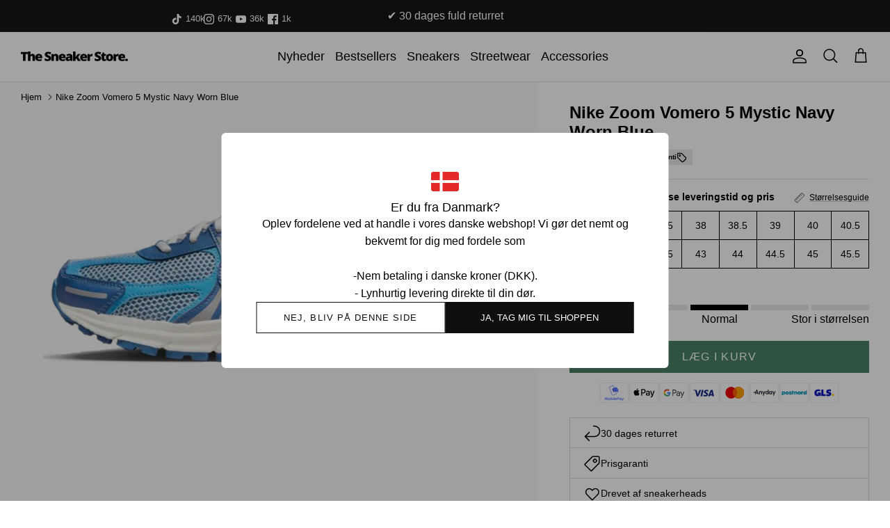

--- FILE ---
content_type: text/html; charset=utf-8
request_url: https://thesneakerstore.dk/products/nike-zoom-vomero-5-mystic-navy-worn-blue
body_size: 41002
content:
<!DOCTYPE html><html lang="da" dir="ltr">
<head>


  <link rel="alternate" hreflang="x-default" href="https://thesneakerstore.dk/products/nike-zoom-vomero-5-mystic-navy-worn-blue" />
  <link rel="alternate" href="https://thesneakerstore.dk/products/nike-zoom-vomero-5-mystic-navy-worn-blue" hreflang="dk" />
  <link rel="alternate" href="https://thesneakerstore.se/products/nike-zoom-vomero-5-mystic-navy-worn-blue" hreflang="se" >

  

  
  
  
  
  
    <script>
window.dataLayer = window.dataLayer || [];
</script>
<script>(function(w,d,s,l,i){w[l]=w[l]||[];w[l].push({'gtm.start':
new Date().getTime(),event:'gtm.js'});var f=d.getElementsByTagName(s)[0],
j=d.createElement(s),dl=l!='dataLayer'?'&l='+l:'';j.async=true;j.src=
'https://www.googletagmanager.com/gtm.js?id='+i+dl;f.parentNode.insertBefore(j,f);
})(window,document,'script','dataLayer','GTM-NG9PVP6');</script>
  

  <!-- Symmetry 6.0.0 -->




  <script id="sleeknoteScript" type="text/javascript">
(function () {
var sleeknoteScriptTag = document.createElement("script");
sleeknoteScriptTag.type = "text/javascript";
sleeknoteScriptTag.charset = "utf-8";
sleeknoteScriptTag.src = ("//sleeknotecustomerscripts.sleeknote.com/58624.js");
var s = document.getElementById("sleeknoteScript");
s.parentNode.insertBefore(sleeknoteScriptTag, s);
})();
</script>




  <script src="https://my.anyday.io/webshopPriceTag/anyday-price-tag-da-es2015.js" type="module" async=""></script>
  



  <script type="text/javascript">
    (function(c,l,a,r,i,t,y){
        c[a]=c[a]||function(){(c[a].q=c[a].q||[]).push(arguments)};
        t=l.createElement(r);t.async=1;t.src="https://www.clarity.ms/tag/"+i;
        y=l.getElementsByTagName(r)[0];y.parentNode.insertBefore(t,y);
    })(window, document, "clarity", "script", "n4qsixssd6");
</script>

    



  <title>
  Nike Zoom Vomero 5 Mystic Navy Worn Blue | The Sneaker Store
  </title>

    



  

  <meta charset="utf-8" />
<meta name="viewport" content="width=device-width,initial-scale=1.0" />
<meta http-equiv="X-UA-Compatible" content="IE=edge">

<link rel="preconnect" href="https://cdn.shopify.com" crossorigin>
<link rel="preconnect" href="https://fonts.shopify.com" crossorigin>
<link rel="preconnect" href="https://monorail-edge.shopifysvc.com"><link rel="preload" href="//thesneakerstore.dk/cdn/shop/t/128/assets/vendor.min.js?v=11589511144441591071764940030" as="script">
<link rel="preload" href="//thesneakerstore.dk/cdn/shop/t/128/assets/theme.js?v=175936534174523459651764940026" as="script"><link rel="canonical" href="https://thesneakerstore.dk/products/nike-zoom-vomero-5-mystic-navy-worn-blue" /><link rel="icon" href="//thesneakerstore.dk/cdn/shop/files/test_favicon.png?crop=center&height=48&v=1616973926&width=48" type="image/png"><meta name="description" content="Model:Nike Zoom Vomero 5 Mystic Navy Worn BlueUdgivelsesår:﻿2022SKU:FB9149-400">
<style>
    
    
    
    
    
    
    
    
    
  </style>

  <meta property="og:site_name" content="Thesneakerstore.dk">
<meta property="og:url" content="https://thesneakerstore.dk/products/nike-zoom-vomero-5-mystic-navy-worn-blue">
<meta property="og:title" content="Nike Zoom Vomero 5 Mystic Navy Worn Blue | The Sneaker Store">
<meta property="og:type" content="product">
<meta property="og:description" content="Model:Nike Zoom Vomero 5 Mystic Navy Worn BlueUdgivelsesår:﻿2022SKU:FB9149-400"><meta property="og:image" content="http://thesneakerstore.dk/cdn/shop/files/produktoprettelse-2023-08-08T151023.965_1200x1200.png?v=1691500332">
  <meta property="og:image:secure_url" content="https://thesneakerstore.dk/cdn/shop/files/produktoprettelse-2023-08-08T151023.965_1200x1200.png?v=1691500332">
  <meta property="og:image:width" content="2048">
  <meta property="og:image:height" content="1228"><meta property="og:price:amount" content="1,900">
  <meta property="og:price:currency" content="DKK"><meta name="twitter:card" content="summary_large_image">
<meta name="twitter:title" content="Nike Zoom Vomero 5 Mystic Navy Worn Blue | The Sneaker Store">
<meta name="twitter:description" content="Model:Nike Zoom Vomero 5 Mystic Navy Worn BlueUdgivelsesår:﻿2022SKU:FB9149-400">


  <link href="//thesneakerstore.dk/cdn/shop/t/128/assets/styles.css.liquid?v=46207199355605156031764940018" rel="stylesheet" type="text/css" media="all" />
  <link href="//thesneakerstore.dk/cdn/shop/t/128/assets/styles.css?v=5277580497427526911764940031" rel="stylesheet" type="text/css" media="all" />
  <link href="//thesneakerstore.dk/cdn/shop/t/128/assets/app.css?v=158885864149699345771764940027" rel="stylesheet" type="text/css" media="all" />
<script>
    window.theme = window.theme || {};
    theme.money_format_with_product_code_preference = "{{amount_no_decimals}} kr";
    theme.money_format_with_cart_code_preference = "{{amount_no_decimals}} kr";
    theme.money_format = "{{amount_no_decimals}} kr";
    theme.strings = {
      delivery_time_short_et: "1-2 hverdage",
      delivery_time_short_to: "5-10 hverdage",
      delivery_time_short_tre: "5-14 hverdage",
      delivery_time_short_fire: "8-21 hverdage",
      delivery_time_short_fem: "12-25 hverdage",
      delivery_time_short_seks: "5-21 hverdage",
      accept_terms: "Du skal acceptere vilkårene og betingelserne, før du fortsætter.",
      pick_a_size: "Du skal vælge en størrelse før du kan tilføje varen til din kurv!",
      previous: "Tidligere",
      next: "Næste",
      addressError: "Der opstod en fejl ved at slå op på adressen",
      addressNoResults: "Ingen resultater for denne adresse",
      addressQueryLimit: "Du har overskredet brugsgrænse for Google API. Overvej at opgradere til en  \u003ca href=\"https:\/\/developers.google.com\/maps\/premium\/usage-limits\"\u003ePremium Plan\u003c\/a\u003e.",
      authError: "Der opstod et problem med at godkende din Google Maps API-nøgle.",
      icon_labels_left: "Venstre",
      icon_labels_right: "Højre",
      icon_labels_down: "Ned",
      icon_labels_close: "Tæt",
      icon_labels_plus: "Plus",
      imageSlider: "Billeder",
      cart_terms_confirmation: "Du skal acceptere vilkårene og betingelserne, før du fortsætter.",
      cart_general_quantity_too_high: "Du kan kun have [QUANTITY] i din indkøbskurv",
      products_listing_from: "Fra",
      layout_live_search_see_all: "Vis alle",
      products_product_add_to_cart: "Læg i kurv",
      products_variant_no_stock: "Udsolgt",
      products_variant_non_existent: "Ikke Tilgængelig",
      products_product_pick_a: "Vælg en",
      general_navigation_menu_toggle_aria_label: "Skift menu",
      general_accessibility_labels_close: "Tæt",
      products_product_added_to_cart: "Tilføjer",
      general_quick_search_pages: "Sider",
      general_quick_search_no_results: "Beklager, vi kunne ikke finde nogen resultater",
      collections_general_see_all_subcollections: "Se alt..."
    };
    theme.routes = {
      cart_url: '/cart',
      cart_add_url: '/cart/add.js',
      cart_update_url: '/cart/update.js',
      predictive_search_url: '/search/suggest'
    };
    theme.settings = {
      cart_type: "drawer",
      after_add_to_cart: "drawer",
      quickbuy_style: "off",
      avoid_orphans: true
    };
    document.documentElement.classList.add('js');
  </script>

  <script src="//thesneakerstore.dk/cdn/shop/t/128/assets/vendor.min.js?v=11589511144441591071764940030" defer="defer"></script>
  <script src="//thesneakerstore.dk/cdn/shop/t/128/assets/theme.js?v=175936534174523459651764940026" defer="defer"></script>
  <script src="//thesneakerstore.dk/cdn/shop/t/128/assets/app.js?v=104333678247856843271764940024" defer="defer"></script><script>window.performance && window.performance.mark && window.performance.mark('shopify.content_for_header.start');</script><meta name="google-site-verification" content="eLEcuqzYHrNFNOzJuPcdFbLjgSJPAL5FBK4kS9SlyT0">
<meta name="facebook-domain-verification" content="wznfrwagq593xkblcrvz6jj8opsvbd">
<meta id="shopify-digital-wallet" name="shopify-digital-wallet" content="/55527669968/digital_wallets/dialog">
<meta name="shopify-checkout-api-token" content="a2fc57bee939116b9ee0074b498799d3">
<link rel="alternate" type="application/json+oembed" href="https://thesneakerstore.dk/products/nike-zoom-vomero-5-mystic-navy-worn-blue.oembed">
<script async="async" src="/checkouts/internal/preloads.js?locale=da-DK"></script>
<script id="apple-pay-shop-capabilities" type="application/json">{"shopId":55527669968,"countryCode":"DK","currencyCode":"DKK","merchantCapabilities":["supports3DS"],"merchantId":"gid:\/\/shopify\/Shop\/55527669968","merchantName":"Thesneakerstore.dk","requiredBillingContactFields":["postalAddress","email","phone"],"requiredShippingContactFields":["postalAddress","email","phone"],"shippingType":"shipping","supportedNetworks":["visa","masterCard"],"total":{"type":"pending","label":"Thesneakerstore.dk","amount":"1.00"},"shopifyPaymentsEnabled":true,"supportsSubscriptions":true}</script>
<script id="shopify-features" type="application/json">{"accessToken":"a2fc57bee939116b9ee0074b498799d3","betas":["rich-media-storefront-analytics"],"domain":"thesneakerstore.dk","predictiveSearch":true,"shopId":55527669968,"locale":"da"}</script>
<script>var Shopify = Shopify || {};
Shopify.shop = "thesneakstoredk.myshopify.com";
Shopify.locale = "da";
Shopify.currency = {"active":"DKK","rate":"1.0"};
Shopify.country = "DK";
Shopify.theme = {"name":"Edition-dev-16","id":179801030992,"schema_name":"Symmetry","schema_version":"6.0.0","theme_store_id":null,"role":"main"};
Shopify.theme.handle = "null";
Shopify.theme.style = {"id":null,"handle":null};
Shopify.cdnHost = "thesneakerstore.dk/cdn";
Shopify.routes = Shopify.routes || {};
Shopify.routes.root = "/";</script>
<script type="module">!function(o){(o.Shopify=o.Shopify||{}).modules=!0}(window);</script>
<script>!function(o){function n(){var o=[];function n(){o.push(Array.prototype.slice.apply(arguments))}return n.q=o,n}var t=o.Shopify=o.Shopify||{};t.loadFeatures=n(),t.autoloadFeatures=n()}(window);</script>
<script id="shop-js-analytics" type="application/json">{"pageType":"product"}</script>
<script defer="defer" async type="module" src="//thesneakerstore.dk/cdn/shopifycloud/shop-js/modules/v2/client.init-shop-cart-sync_ByjAFD2B.da.esm.js"></script>
<script defer="defer" async type="module" src="//thesneakerstore.dk/cdn/shopifycloud/shop-js/modules/v2/chunk.common_D-UimmQe.esm.js"></script>
<script defer="defer" async type="module" src="//thesneakerstore.dk/cdn/shopifycloud/shop-js/modules/v2/chunk.modal_C_zrfWbZ.esm.js"></script>
<script type="module">
  await import("//thesneakerstore.dk/cdn/shopifycloud/shop-js/modules/v2/client.init-shop-cart-sync_ByjAFD2B.da.esm.js");
await import("//thesneakerstore.dk/cdn/shopifycloud/shop-js/modules/v2/chunk.common_D-UimmQe.esm.js");
await import("//thesneakerstore.dk/cdn/shopifycloud/shop-js/modules/v2/chunk.modal_C_zrfWbZ.esm.js");

  window.Shopify.SignInWithShop?.initShopCartSync?.({"fedCMEnabled":true,"windoidEnabled":true});

</script>
<script>(function() {
  var isLoaded = false;
  function asyncLoad() {
    if (isLoaded) return;
    isLoaded = true;
    var urls = ["https:\/\/ecommplugins-scripts.trustpilot.com\/v2.1\/js\/header.min.js?settings=eyJrZXkiOiJLdDBQRnlYRXdlVWNabFY2IiwicyI6InNrdSJ9\u0026v=2.5\u0026shop=thesneakstoredk.myshopify.com","https:\/\/ecommplugins-trustboxsettings.trustpilot.com\/thesneakstoredk.myshopify.com.js?settings=1664880641850\u0026shop=thesneakstoredk.myshopify.com","https:\/\/config.gorgias.chat\/bundle-loader\/01GYCCR3TFRTJMF211FTCGD70R?source=shopify1click\u0026shop=thesneakstoredk.myshopify.com","https:\/\/static.klaviyo.com\/onsite\/js\/klaviyo.js?company_id=XDHB8W\u0026shop=thesneakstoredk.myshopify.com","https:\/\/api.reaktion.com\/assets\/tracking\/store.js?s=sgLOpUsNiAdfXds897197PbU6HcNZ8jq\u0026shop=thesneakstoredk.myshopify.com","https:\/\/cdn.9gtb.com\/loader.js?g_cvt_id=5776ec21-c25b-4112-8d90-576b16b4a3cc\u0026shop=thesneakstoredk.myshopify.com"];
    for (var i = 0; i < urls.length; i++) {
      var s = document.createElement('script');
      s.type = 'text/javascript';
      s.async = true;
      s.src = urls[i];
      var x = document.getElementsByTagName('script')[0];
      x.parentNode.insertBefore(s, x);
    }
  };
  if(window.attachEvent) {
    window.attachEvent('onload', asyncLoad);
  } else {
    window.addEventListener('load', asyncLoad, false);
  }
})();</script>
<script id="__st">var __st={"a":55527669968,"offset":3600,"reqid":"cf48f4cb-1e7e-46b2-9736-0296bb919196-1769075104","pageurl":"thesneakerstore.dk\/products\/nike-zoom-vomero-5-mystic-navy-worn-blue","u":"246ccd4d8935","p":"product","rtyp":"product","rid":8598662578512};</script>
<script>window.ShopifyPaypalV4VisibilityTracking = true;</script>
<script id="captcha-bootstrap">!function(){'use strict';const t='contact',e='account',n='new_comment',o=[[t,t],['blogs',n],['comments',n],[t,'customer']],c=[[e,'customer_login'],[e,'guest_login'],[e,'recover_customer_password'],[e,'create_customer']],r=t=>t.map((([t,e])=>`form[action*='/${t}']:not([data-nocaptcha='true']) input[name='form_type'][value='${e}']`)).join(','),a=t=>()=>t?[...document.querySelectorAll(t)].map((t=>t.form)):[];function s(){const t=[...o],e=r(t);return a(e)}const i='password',u='form_key',d=['recaptcha-v3-token','g-recaptcha-response','h-captcha-response',i],f=()=>{try{return window.sessionStorage}catch{return}},m='__shopify_v',_=t=>t.elements[u];function p(t,e,n=!1){try{const o=window.sessionStorage,c=JSON.parse(o.getItem(e)),{data:r}=function(t){const{data:e,action:n}=t;return t[m]||n?{data:e,action:n}:{data:t,action:n}}(c);for(const[e,n]of Object.entries(r))t.elements[e]&&(t.elements[e].value=n);n&&o.removeItem(e)}catch(o){console.error('form repopulation failed',{error:o})}}const l='form_type',E='cptcha';function T(t){t.dataset[E]=!0}const w=window,h=w.document,L='Shopify',v='ce_forms',y='captcha';let A=!1;((t,e)=>{const n=(g='f06e6c50-85a8-45c8-87d0-21a2b65856fe',I='https://cdn.shopify.com/shopifycloud/storefront-forms-hcaptcha/ce_storefront_forms_captcha_hcaptcha.v1.5.2.iife.js',D={infoText:'Beskyttet af hCaptcha',privacyText:'Beskyttelse af persondata',termsText:'Vilkår'},(t,e,n)=>{const o=w[L][v],c=o.bindForm;if(c)return c(t,g,e,D).then(n);var r;o.q.push([[t,g,e,D],n]),r=I,A||(h.body.append(Object.assign(h.createElement('script'),{id:'captcha-provider',async:!0,src:r})),A=!0)});var g,I,D;w[L]=w[L]||{},w[L][v]=w[L][v]||{},w[L][v].q=[],w[L][y]=w[L][y]||{},w[L][y].protect=function(t,e){n(t,void 0,e),T(t)},Object.freeze(w[L][y]),function(t,e,n,w,h,L){const[v,y,A,g]=function(t,e,n){const i=e?o:[],u=t?c:[],d=[...i,...u],f=r(d),m=r(i),_=r(d.filter((([t,e])=>n.includes(e))));return[a(f),a(m),a(_),s()]}(w,h,L),I=t=>{const e=t.target;return e instanceof HTMLFormElement?e:e&&e.form},D=t=>v().includes(t);t.addEventListener('submit',(t=>{const e=I(t);if(!e)return;const n=D(e)&&!e.dataset.hcaptchaBound&&!e.dataset.recaptchaBound,o=_(e),c=g().includes(e)&&(!o||!o.value);(n||c)&&t.preventDefault(),c&&!n&&(function(t){try{if(!f())return;!function(t){const e=f();if(!e)return;const n=_(t);if(!n)return;const o=n.value;o&&e.removeItem(o)}(t);const e=Array.from(Array(32),(()=>Math.random().toString(36)[2])).join('');!function(t,e){_(t)||t.append(Object.assign(document.createElement('input'),{type:'hidden',name:u})),t.elements[u].value=e}(t,e),function(t,e){const n=f();if(!n)return;const o=[...t.querySelectorAll(`input[type='${i}']`)].map((({name:t})=>t)),c=[...d,...o],r={};for(const[a,s]of new FormData(t).entries())c.includes(a)||(r[a]=s);n.setItem(e,JSON.stringify({[m]:1,action:t.action,data:r}))}(t,e)}catch(e){console.error('failed to persist form',e)}}(e),e.submit())}));const S=(t,e)=>{t&&!t.dataset[E]&&(n(t,e.some((e=>e===t))),T(t))};for(const o of['focusin','change'])t.addEventListener(o,(t=>{const e=I(t);D(e)&&S(e,y())}));const B=e.get('form_key'),M=e.get(l),P=B&&M;t.addEventListener('DOMContentLoaded',(()=>{const t=y();if(P)for(const e of t)e.elements[l].value===M&&p(e,B);[...new Set([...A(),...v().filter((t=>'true'===t.dataset.shopifyCaptcha))])].forEach((e=>S(e,t)))}))}(h,new URLSearchParams(w.location.search),n,t,e,['guest_login'])})(!0,!0)}();</script>
<script integrity="sha256-4kQ18oKyAcykRKYeNunJcIwy7WH5gtpwJnB7kiuLZ1E=" data-source-attribution="shopify.loadfeatures" defer="defer" src="//thesneakerstore.dk/cdn/shopifycloud/storefront/assets/storefront/load_feature-a0a9edcb.js" crossorigin="anonymous"></script>
<script data-source-attribution="shopify.dynamic_checkout.dynamic.init">var Shopify=Shopify||{};Shopify.PaymentButton=Shopify.PaymentButton||{isStorefrontPortableWallets:!0,init:function(){window.Shopify.PaymentButton.init=function(){};var t=document.createElement("script");t.src="https://thesneakerstore.dk/cdn/shopifycloud/portable-wallets/latest/portable-wallets.da.js",t.type="module",document.head.appendChild(t)}};
</script>
<script data-source-attribution="shopify.dynamic_checkout.buyer_consent">
  function portableWalletsHideBuyerConsent(e){var t=document.getElementById("shopify-buyer-consent"),n=document.getElementById("shopify-subscription-policy-button");t&&n&&(t.classList.add("hidden"),t.setAttribute("aria-hidden","true"),n.removeEventListener("click",e))}function portableWalletsShowBuyerConsent(e){var t=document.getElementById("shopify-buyer-consent"),n=document.getElementById("shopify-subscription-policy-button");t&&n&&(t.classList.remove("hidden"),t.removeAttribute("aria-hidden"),n.addEventListener("click",e))}window.Shopify?.PaymentButton&&(window.Shopify.PaymentButton.hideBuyerConsent=portableWalletsHideBuyerConsent,window.Shopify.PaymentButton.showBuyerConsent=portableWalletsShowBuyerConsent);
</script>
<script data-source-attribution="shopify.dynamic_checkout.cart.bootstrap">document.addEventListener("DOMContentLoaded",(function(){function t(){return document.querySelector("shopify-accelerated-checkout-cart, shopify-accelerated-checkout")}if(t())Shopify.PaymentButton.init();else{new MutationObserver((function(e,n){t()&&(Shopify.PaymentButton.init(),n.disconnect())})).observe(document.body,{childList:!0,subtree:!0})}}));
</script>
<script id='scb4127' type='text/javascript' async='' src='https://thesneakerstore.dk/cdn/shopifycloud/privacy-banner/storefront-banner.js'></script><link id="shopify-accelerated-checkout-styles" rel="stylesheet" media="screen" href="https://thesneakerstore.dk/cdn/shopifycloud/portable-wallets/latest/accelerated-checkout-backwards-compat.css" crossorigin="anonymous">
<style id="shopify-accelerated-checkout-cart">
        #shopify-buyer-consent {
  margin-top: 1em;
  display: inline-block;
  width: 100%;
}

#shopify-buyer-consent.hidden {
  display: none;
}

#shopify-subscription-policy-button {
  background: none;
  border: none;
  padding: 0;
  text-decoration: underline;
  font-size: inherit;
  cursor: pointer;
}

#shopify-subscription-policy-button::before {
  box-shadow: none;
}

      </style>
<script id="sections-script" data-sections="product-recommendations" defer="defer" src="//thesneakerstore.dk/cdn/shop/t/128/compiled_assets/scripts.js?v=23389"></script>
<script>window.performance && window.performance.mark && window.performance.mark('shopify.content_for_header.end');</script>
      <!-- begin Convert Experiences code-->
<script type="text/javascript">
  // Function to turn on the conversion integration
  function _conv_integration_on() {
    true;
  }

  // Initialize the _conv_q array if it doesn't exist
  window._conv_q = window._conv_q || [];

  // Function to align segments to the first format
  function alignSegmentsToFirstFormat(segFromSecondFormat) {
    // Initialize the aligned segment with direct mappings
    const alignedSeg = {
      browser: segFromSecondFormat.browser,
      devices: segFromSecondFormat.devices,
      source: segFromSecondFormat.source,
      campaign: segFromSecondFormat.campaign,
      // Directly map 'country' to 'ctry', ensuring a value is always provided
      ctry: segFromSecondFormat.country || "",
      // Handle 'customSegments' with a check to ensure it's treated correctly
      cust:
        segFromSecondFormat.customSegments &&
        Array.isArray(segFromSecondFormat.customSegments)
          ? segFromSecondFormat.customSegments
          : [],
    };

    // Adjust the 'new' flag based on 'visitorType'
    // Since 'visitorType' of "returning" implies the visitor is not new, we map accordingly
    alignedSeg.new =
      segFromSecondFormat.visitorType === "new"
        ? 1
        : segFromSecondFormat.visitorType === "returning"
        ? 0
        : undefined;

    return alignedSeg;
  }

  // Push a new listener to the _conv_q array
  _conv_q.push({
    what: "addListener",
    params: {
      event: "snippet.goals_evaluated",
      handler: function () {
        // Try to get the session cookie
        let session_cookie;
        try {
          session_cookie = convert.getCookie("_conv_s");
        } catch (error) {
          console.error(
            'Convert: Error getting session cookie. Operation: convert.getCookie("_conv_s")',
            error
          );
          return; // Exit the function if there's an error
        }

        const isCurrentData = Boolean(convert.currentData && convert.currentData.experiences);
        const isHistoricalData = Boolean(convert.historicalData && convert.historicalData.experiences);

        // If there are experiments and a session cookie, proceed
        if (
          (isCurrentData || isHistoricalData) &&
          session_cookie
        ) {
          // Define some variables
          let revenue_goal_id = "100478644";
          let visitor_id = session_cookie.split("*")[0].replace("sh:", "");
          let exp_list = [];
          let variation_list = [];
          let varID;

          // If there are current experiments, add them to the lists
          if (isCurrentData) {
            let new_exp = convert.currentData.experiences;
            for (let expID in new_exp) {
              varID = new_exp[expID].variation.id;
              if (!exp_list.includes(expID.toString())) {
                exp_list.push(expID.toString());
                variation_list.push(varID.toString());
              }
            }
          }

          // Adjusting for the new historicalData format
          if (isHistoricalData) {
            let old_exp = convert.historicalData.experiences;
            for (let expID in old_exp) {
              varID = old_exp[expID].variation_id;
              if (!exp_list.includes(expID.toString())) {
                exp_list.push(expID.toString());
                variation_list.push(varID.toString());
              }
            }
          }

          // Define the base convert attributes
          let convert_attributes = {
            cid: convert.data.account_id,
            pid: convert.data.project.id,
            vid: visitor_id,
            goals: revenue_goal_id,
            vars: variation_list,
            exps: exp_list,
          };

          // Try to get visitor segments
          try {
            let segmentsFromConvert = convert.getVisitorSegments();
            convert_attributes.visitorSegments =
              alignSegmentsToFirstFormat(segmentsFromConvert);
          } catch (error) {
            console.error("Convert: Error getting visitor segments:", error);
          }

          // Try to set convert_attributes in localStorage
          try {
            localStorage.setItem("convert_revenue_goal", revenue_goal_id);
            console.log(
              "%cConvert: convert_revenue_goal successfully saved to localStorage",
              "color: lightgreen"
            ); // Debugging line
          } catch (error) {
            console.error(
              "%cConvert: Error saving convert_attributes to localStorage: ",
              "color: deeppink",
              error
            ); // Error handling
          }

          // Prefix the convert attributes
          const prefixed_convert_attributes = {
            __event: btoa(JSON.stringify(convert_attributes)),
            __currency: "",
            __version: "5",
          };

          const shopifyRoot =
            window.Shopify && window.Shopify.routes
              ? window.Shopify.routes.root
              : "/";
          console.log("shopifyRoot:", shopifyRoot);
          fetch(shopifyRoot + "cart/update.js", {
            method: "POST",
            headers: {
              "Content-Type": "application/json",
            },
            body: JSON.stringify({
              attributes: prefixed_convert_attributes,
            }),
          })
            .then(function () {
              console.log(
                "%cConvert: Hidden cart attributes successfully updated",
                "color: lightgreen"
              ); // Debugging line
            })
            .catch(function (errorThrown) {
              console.error(
                "%cConvert: Error updating hidden cart attribute values: ",
                "color: deeppink",
                errorThrown
              ); // Error handling
              console.log(
                "%cValues: ",
                "color: deeppink",
                prefixed_convert_attributes
              ); // Error debugging
            });
        }
      },
    },
  });
</script>
<script
  type="text/javascript"
  src="//cdn-4.convertexperiments.com/v1/js/100412020-100414559.js"
></script>
<!-- end Convert Experiences code -->


    
<!-- BEGIN app block: shopify://apps/klaviyo-email-marketing-sms/blocks/klaviyo-onsite-embed/2632fe16-c075-4321-a88b-50b567f42507 -->












  <script async src="https://static.klaviyo.com/onsite/js/XDHB8W/klaviyo.js?company_id=XDHB8W"></script>
  <script>!function(){if(!window.klaviyo){window._klOnsite=window._klOnsite||[];try{window.klaviyo=new Proxy({},{get:function(n,i){return"push"===i?function(){var n;(n=window._klOnsite).push.apply(n,arguments)}:function(){for(var n=arguments.length,o=new Array(n),w=0;w<n;w++)o[w]=arguments[w];var t="function"==typeof o[o.length-1]?o.pop():void 0,e=new Promise((function(n){window._klOnsite.push([i].concat(o,[function(i){t&&t(i),n(i)}]))}));return e}}})}catch(n){window.klaviyo=window.klaviyo||[],window.klaviyo.push=function(){var n;(n=window._klOnsite).push.apply(n,arguments)}}}}();</script>

  
    <script id="viewed_product">
      if (item == null) {
        var _learnq = _learnq || [];

        var MetafieldReviews = null
        var MetafieldYotpoRating = null
        var MetafieldYotpoCount = null
        var MetafieldLooxRating = null
        var MetafieldLooxCount = null
        var okendoProduct = null
        var okendoProductReviewCount = null
        var okendoProductReviewAverageValue = null
        try {
          // The following fields are used for Customer Hub recently viewed in order to add reviews.
          // This information is not part of __kla_viewed. Instead, it is part of __kla_viewed_reviewed_items
          MetafieldReviews = {};
          MetafieldYotpoRating = null
          MetafieldYotpoCount = null
          MetafieldLooxRating = null
          MetafieldLooxCount = null

          okendoProduct = null
          // If the okendo metafield is not legacy, it will error, which then requires the new json formatted data
          if (okendoProduct && 'error' in okendoProduct) {
            okendoProduct = null
          }
          okendoProductReviewCount = okendoProduct ? okendoProduct.reviewCount : null
          okendoProductReviewAverageValue = okendoProduct ? okendoProduct.reviewAverageValue : null
        } catch (error) {
          console.error('Error in Klaviyo onsite reviews tracking:', error);
        }

        var item = {
          Name: "Nike Zoom Vomero 5 Mystic Navy Worn Blue",
          ProductID: 8598662578512,
          Categories: ["Back to School","Nike Sneakers","Sneakers"],
          ImageURL: "https://thesneakerstore.dk/cdn/shop/files/produktoprettelse-2023-08-08T151023.965_grande.png?v=1691500332",
          URL: "https://thesneakerstore.dk/products/nike-zoom-vomero-5-mystic-navy-worn-blue",
          Brand: "Nike",
          Price: "1.900 kr",
          Value: "1,900",
          CompareAtPrice: "0 kr"
        };
        _learnq.push(['track', 'Viewed Product', item]);
        _learnq.push(['trackViewedItem', {
          Title: item.Name,
          ItemId: item.ProductID,
          Categories: item.Categories,
          ImageUrl: item.ImageURL,
          Url: item.URL,
          Metadata: {
            Brand: item.Brand,
            Price: item.Price,
            Value: item.Value,
            CompareAtPrice: item.CompareAtPrice
          },
          metafields:{
            reviews: MetafieldReviews,
            yotpo:{
              rating: MetafieldYotpoRating,
              count: MetafieldYotpoCount,
            },
            loox:{
              rating: MetafieldLooxRating,
              count: MetafieldLooxCount,
            },
            okendo: {
              rating: okendoProductReviewAverageValue,
              count: okendoProductReviewCount,
            }
          }
        }]);
      }
    </script>
  




  <script>
    window.klaviyoReviewsProductDesignMode = false
  </script>







<!-- END app block --><!-- BEGIN app block: shopify://apps/triplewhale/blocks/triple_pixel_snippet/483d496b-3f1a-4609-aea7-8eee3b6b7a2a --><link rel='preconnect dns-prefetch' href='https://api.config-security.com/' crossorigin />
<link rel='preconnect dns-prefetch' href='https://conf.config-security.com/' crossorigin />
<script>
/* >> TriplePixel :: start*/
window.TriplePixelData={TripleName:"thesneakstoredk.myshopify.com",ver:"2.16",plat:"SHOPIFY",isHeadless:false,src:'SHOPIFY_EXT',product:{id:"8598662578512",name:`Nike Zoom Vomero 5 Mystic Navy Worn Blue`,price:"1,900",variant:"46977212219728"},search:"",collection:"",cart:"drawer",template:"product",curr:"DKK" || "DKK"},function(W,H,A,L,E,_,B,N){function O(U,T,P,H,R){void 0===R&&(R=!1),H=new XMLHttpRequest,P?(H.open("POST",U,!0),H.setRequestHeader("Content-Type","text/plain")):H.open("GET",U,!0),H.send(JSON.stringify(P||{})),H.onreadystatechange=function(){4===H.readyState&&200===H.status?(R=H.responseText,U.includes("/first")?eval(R):P||(N[B]=R)):(299<H.status||H.status<200)&&T&&!R&&(R=!0,O(U,T-1,P))}}if(N=window,!N[H+"sn"]){N[H+"sn"]=1,L=function(){return Date.now().toString(36)+"_"+Math.random().toString(36)};try{A.setItem(H,1+(0|A.getItem(H)||0)),(E=JSON.parse(A.getItem(H+"U")||"[]")).push({u:location.href,r:document.referrer,t:Date.now(),id:L()}),A.setItem(H+"U",JSON.stringify(E))}catch(e){}var i,m,p;A.getItem('"!nC`')||(_=A,A=N,A[H]||(E=A[H]=function(t,e,i){return void 0===i&&(i=[]),"State"==t?E.s:(W=L(),(E._q=E._q||[]).push([W,t,e].concat(i)),W)},E.s="Installed",E._q=[],E.ch=W,B="configSecurityConfModel",N[B]=1,O("https://conf.config-security.com/model",5),i=L(),m=A[atob("c2NyZWVu")],_.setItem("di_pmt_wt",i),p={id:i,action:"profile",avatar:_.getItem("auth-security_rand_salt_"),time:m[atob("d2lkdGg=")]+":"+m[atob("aGVpZ2h0")],host:A.TriplePixelData.TripleName,plat:A.TriplePixelData.plat,url:window.location.href.slice(0,500),ref:document.referrer,ver:A.TriplePixelData.ver},O("https://api.config-security.com/event",5,p),O("https://api.config-security.com/first?host=".concat(p.host,"&plat=").concat(p.plat),5)))}}("","TriplePixel",localStorage);
/* << TriplePixel :: end*/
</script>



<!-- END app block --><link href="https://monorail-edge.shopifysvc.com" rel="dns-prefetch">
<script>(function(){if ("sendBeacon" in navigator && "performance" in window) {try {var session_token_from_headers = performance.getEntriesByType('navigation')[0].serverTiming.find(x => x.name == '_s').description;} catch {var session_token_from_headers = undefined;}var session_cookie_matches = document.cookie.match(/_shopify_s=([^;]*)/);var session_token_from_cookie = session_cookie_matches && session_cookie_matches.length === 2 ? session_cookie_matches[1] : "";var session_token = session_token_from_headers || session_token_from_cookie || "";function handle_abandonment_event(e) {var entries = performance.getEntries().filter(function(entry) {return /monorail-edge.shopifysvc.com/.test(entry.name);});if (!window.abandonment_tracked && entries.length === 0) {window.abandonment_tracked = true;var currentMs = Date.now();var navigation_start = performance.timing.navigationStart;var payload = {shop_id: 55527669968,url: window.location.href,navigation_start,duration: currentMs - navigation_start,session_token,page_type: "product"};window.navigator.sendBeacon("https://monorail-edge.shopifysvc.com/v1/produce", JSON.stringify({schema_id: "online_store_buyer_site_abandonment/1.1",payload: payload,metadata: {event_created_at_ms: currentMs,event_sent_at_ms: currentMs}}));}}window.addEventListener('pagehide', handle_abandonment_event);}}());</script>
<script id="web-pixels-manager-setup">(function e(e,d,r,n,o){if(void 0===o&&(o={}),!Boolean(null===(a=null===(i=window.Shopify)||void 0===i?void 0:i.analytics)||void 0===a?void 0:a.replayQueue)){var i,a;window.Shopify=window.Shopify||{};var t=window.Shopify;t.analytics=t.analytics||{};var s=t.analytics;s.replayQueue=[],s.publish=function(e,d,r){return s.replayQueue.push([e,d,r]),!0};try{self.performance.mark("wpm:start")}catch(e){}var l=function(){var e={modern:/Edge?\/(1{2}[4-9]|1[2-9]\d|[2-9]\d{2}|\d{4,})\.\d+(\.\d+|)|Firefox\/(1{2}[4-9]|1[2-9]\d|[2-9]\d{2}|\d{4,})\.\d+(\.\d+|)|Chrom(ium|e)\/(9{2}|\d{3,})\.\d+(\.\d+|)|(Maci|X1{2}).+ Version\/(15\.\d+|(1[6-9]|[2-9]\d|\d{3,})\.\d+)([,.]\d+|)( \(\w+\)|)( Mobile\/\w+|) Safari\/|Chrome.+OPR\/(9{2}|\d{3,})\.\d+\.\d+|(CPU[ +]OS|iPhone[ +]OS|CPU[ +]iPhone|CPU IPhone OS|CPU iPad OS)[ +]+(15[._]\d+|(1[6-9]|[2-9]\d|\d{3,})[._]\d+)([._]\d+|)|Android:?[ /-](13[3-9]|1[4-9]\d|[2-9]\d{2}|\d{4,})(\.\d+|)(\.\d+|)|Android.+Firefox\/(13[5-9]|1[4-9]\d|[2-9]\d{2}|\d{4,})\.\d+(\.\d+|)|Android.+Chrom(ium|e)\/(13[3-9]|1[4-9]\d|[2-9]\d{2}|\d{4,})\.\d+(\.\d+|)|SamsungBrowser\/([2-9]\d|\d{3,})\.\d+/,legacy:/Edge?\/(1[6-9]|[2-9]\d|\d{3,})\.\d+(\.\d+|)|Firefox\/(5[4-9]|[6-9]\d|\d{3,})\.\d+(\.\d+|)|Chrom(ium|e)\/(5[1-9]|[6-9]\d|\d{3,})\.\d+(\.\d+|)([\d.]+$|.*Safari\/(?![\d.]+ Edge\/[\d.]+$))|(Maci|X1{2}).+ Version\/(10\.\d+|(1[1-9]|[2-9]\d|\d{3,})\.\d+)([,.]\d+|)( \(\w+\)|)( Mobile\/\w+|) Safari\/|Chrome.+OPR\/(3[89]|[4-9]\d|\d{3,})\.\d+\.\d+|(CPU[ +]OS|iPhone[ +]OS|CPU[ +]iPhone|CPU IPhone OS|CPU iPad OS)[ +]+(10[._]\d+|(1[1-9]|[2-9]\d|\d{3,})[._]\d+)([._]\d+|)|Android:?[ /-](13[3-9]|1[4-9]\d|[2-9]\d{2}|\d{4,})(\.\d+|)(\.\d+|)|Mobile Safari.+OPR\/([89]\d|\d{3,})\.\d+\.\d+|Android.+Firefox\/(13[5-9]|1[4-9]\d|[2-9]\d{2}|\d{4,})\.\d+(\.\d+|)|Android.+Chrom(ium|e)\/(13[3-9]|1[4-9]\d|[2-9]\d{2}|\d{4,})\.\d+(\.\d+|)|Android.+(UC? ?Browser|UCWEB|U3)[ /]?(15\.([5-9]|\d{2,})|(1[6-9]|[2-9]\d|\d{3,})\.\d+)\.\d+|SamsungBrowser\/(5\.\d+|([6-9]|\d{2,})\.\d+)|Android.+MQ{2}Browser\/(14(\.(9|\d{2,})|)|(1[5-9]|[2-9]\d|\d{3,})(\.\d+|))(\.\d+|)|K[Aa][Ii]OS\/(3\.\d+|([4-9]|\d{2,})\.\d+)(\.\d+|)/},d=e.modern,r=e.legacy,n=navigator.userAgent;return n.match(d)?"modern":n.match(r)?"legacy":"unknown"}(),u="modern"===l?"modern":"legacy",c=(null!=n?n:{modern:"",legacy:""})[u],f=function(e){return[e.baseUrl,"/wpm","/b",e.hashVersion,"modern"===e.buildTarget?"m":"l",".js"].join("")}({baseUrl:d,hashVersion:r,buildTarget:u}),m=function(e){var d=e.version,r=e.bundleTarget,n=e.surface,o=e.pageUrl,i=e.monorailEndpoint;return{emit:function(e){var a=e.status,t=e.errorMsg,s=(new Date).getTime(),l=JSON.stringify({metadata:{event_sent_at_ms:s},events:[{schema_id:"web_pixels_manager_load/3.1",payload:{version:d,bundle_target:r,page_url:o,status:a,surface:n,error_msg:t},metadata:{event_created_at_ms:s}}]});if(!i)return console&&console.warn&&console.warn("[Web Pixels Manager] No Monorail endpoint provided, skipping logging."),!1;try{return self.navigator.sendBeacon.bind(self.navigator)(i,l)}catch(e){}var u=new XMLHttpRequest;try{return u.open("POST",i,!0),u.setRequestHeader("Content-Type","text/plain"),u.send(l),!0}catch(e){return console&&console.warn&&console.warn("[Web Pixels Manager] Got an unhandled error while logging to Monorail."),!1}}}}({version:r,bundleTarget:l,surface:e.surface,pageUrl:self.location.href,monorailEndpoint:e.monorailEndpoint});try{o.browserTarget=l,function(e){var d=e.src,r=e.async,n=void 0===r||r,o=e.onload,i=e.onerror,a=e.sri,t=e.scriptDataAttributes,s=void 0===t?{}:t,l=document.createElement("script"),u=document.querySelector("head"),c=document.querySelector("body");if(l.async=n,l.src=d,a&&(l.integrity=a,l.crossOrigin="anonymous"),s)for(var f in s)if(Object.prototype.hasOwnProperty.call(s,f))try{l.dataset[f]=s[f]}catch(e){}if(o&&l.addEventListener("load",o),i&&l.addEventListener("error",i),u)u.appendChild(l);else{if(!c)throw new Error("Did not find a head or body element to append the script");c.appendChild(l)}}({src:f,async:!0,onload:function(){if(!function(){var e,d;return Boolean(null===(d=null===(e=window.Shopify)||void 0===e?void 0:e.analytics)||void 0===d?void 0:d.initialized)}()){var d=window.webPixelsManager.init(e)||void 0;if(d){var r=window.Shopify.analytics;r.replayQueue.forEach((function(e){var r=e[0],n=e[1],o=e[2];d.publishCustomEvent(r,n,o)})),r.replayQueue=[],r.publish=d.publishCustomEvent,r.visitor=d.visitor,r.initialized=!0}}},onerror:function(){return m.emit({status:"failed",errorMsg:"".concat(f," has failed to load")})},sri:function(e){var d=/^sha384-[A-Za-z0-9+/=]+$/;return"string"==typeof e&&d.test(e)}(c)?c:"",scriptDataAttributes:o}),m.emit({status:"loading"})}catch(e){m.emit({status:"failed",errorMsg:(null==e?void 0:e.message)||"Unknown error"})}}})({shopId: 55527669968,storefrontBaseUrl: "https://thesneakerstore.dk",extensionsBaseUrl: "https://extensions.shopifycdn.com/cdn/shopifycloud/web-pixels-manager",monorailEndpoint: "https://monorail-edge.shopifysvc.com/unstable/produce_batch",surface: "storefront-renderer",enabledBetaFlags: ["2dca8a86"],webPixelsConfigList: [{"id":"2590671184","configuration":"{\"accountID\":\"XDHB8W\",\"webPixelConfig\":\"eyJlbmFibGVBZGRlZFRvQ2FydEV2ZW50cyI6IHRydWV9\"}","eventPayloadVersion":"v1","runtimeContext":"STRICT","scriptVersion":"524f6c1ee37bacdca7657a665bdca589","type":"APP","apiClientId":123074,"privacyPurposes":["ANALYTICS","MARKETING"],"dataSharingAdjustments":{"protectedCustomerApprovalScopes":["read_customer_address","read_customer_email","read_customer_name","read_customer_personal_data","read_customer_phone"]}},{"id":"674136400","configuration":"{\"config\":\"{\\\"google_tag_ids\\\":[\\\"G-GWYYQ2E2Y6\\\",\\\"AW-10785170019\\\",\\\"GT-PBG23F5\\\"],\\\"target_country\\\":\\\"DK\\\",\\\"gtag_events\\\":[{\\\"type\\\":\\\"begin_checkout\\\",\\\"action_label\\\":[\\\"G-GWYYQ2E2Y6\\\",\\\"AW-10785170019\\\/tGVZCPLg4b4bEOPE4pYo\\\"]},{\\\"type\\\":\\\"search\\\",\\\"action_label\\\":[\\\"G-GWYYQ2E2Y6\\\",\\\"AW-10785170019\\\/zHpwCP7g4b4bEOPE4pYo\\\"]},{\\\"type\\\":\\\"view_item\\\",\\\"action_label\\\":[\\\"G-GWYYQ2E2Y6\\\",\\\"AW-10785170019\\\/aSkYCPvg4b4bEOPE4pYo\\\",\\\"MC-410M430DEQ\\\"]},{\\\"type\\\":\\\"purchase\\\",\\\"action_label\\\":[\\\"G-GWYYQ2E2Y6\\\",\\\"AW-10785170019\\\/_PcdCO_g4b4bEOPE4pYo\\\",\\\"MC-410M430DEQ\\\"]},{\\\"type\\\":\\\"page_view\\\",\\\"action_label\\\":[\\\"G-GWYYQ2E2Y6\\\",\\\"AW-10785170019\\\/_14jCPjg4b4bEOPE4pYo\\\",\\\"MC-410M430DEQ\\\"]},{\\\"type\\\":\\\"add_payment_info\\\",\\\"action_label\\\":[\\\"G-GWYYQ2E2Y6\\\",\\\"AW-10785170019\\\/Hw6zCJ_h4b4bEOPE4pYo\\\"]},{\\\"type\\\":\\\"add_to_cart\\\",\\\"action_label\\\":[\\\"G-GWYYQ2E2Y6\\\",\\\"AW-10785170019\\\/PlkbCPXg4b4bEOPE4pYo\\\"]}],\\\"enable_monitoring_mode\\\":false}\"}","eventPayloadVersion":"v1","runtimeContext":"OPEN","scriptVersion":"b2a88bafab3e21179ed38636efcd8a93","type":"APP","apiClientId":1780363,"privacyPurposes":[],"dataSharingAdjustments":{"protectedCustomerApprovalScopes":["read_customer_address","read_customer_email","read_customer_name","read_customer_personal_data","read_customer_phone"]}},{"id":"580452688","configuration":"{\"pixelCode\":\"CB6MDC3C77UB6NG97TRG\"}","eventPayloadVersion":"v1","runtimeContext":"STRICT","scriptVersion":"22e92c2ad45662f435e4801458fb78cc","type":"APP","apiClientId":4383523,"privacyPurposes":["ANALYTICS","MARKETING","SALE_OF_DATA"],"dataSharingAdjustments":{"protectedCustomerApprovalScopes":["read_customer_address","read_customer_email","read_customer_name","read_customer_personal_data","read_customer_phone"]}},{"id":"358056272","configuration":"{\"pixel_id\":\"290596365935637\",\"pixel_type\":\"facebook_pixel\",\"metaapp_system_user_token\":\"-\"}","eventPayloadVersion":"v1","runtimeContext":"OPEN","scriptVersion":"ca16bc87fe92b6042fbaa3acc2fbdaa6","type":"APP","apiClientId":2329312,"privacyPurposes":["ANALYTICS","MARKETING","SALE_OF_DATA"],"dataSharingAdjustments":{"protectedCustomerApprovalScopes":["read_customer_address","read_customer_email","read_customer_name","read_customer_personal_data","read_customer_phone"]}},{"id":"274334032","configuration":"{\"shopId\":\"thesneakstoredk.myshopify.com\"}","eventPayloadVersion":"v1","runtimeContext":"STRICT","scriptVersion":"674c31de9c131805829c42a983792da6","type":"APP","apiClientId":2753413,"privacyPurposes":["ANALYTICS","MARKETING","SALE_OF_DATA"],"dataSharingAdjustments":{"protectedCustomerApprovalScopes":["read_customer_address","read_customer_email","read_customer_name","read_customer_personal_data","read_customer_phone"]}},{"id":"149717328","configuration":"{\"tagID\":\"2612394615267\"}","eventPayloadVersion":"v1","runtimeContext":"STRICT","scriptVersion":"18031546ee651571ed29edbe71a3550b","type":"APP","apiClientId":3009811,"privacyPurposes":["ANALYTICS","MARKETING","SALE_OF_DATA"],"dataSharingAdjustments":{"protectedCustomerApprovalScopes":["read_customer_address","read_customer_email","read_customer_name","read_customer_personal_data","read_customer_phone"]}},{"id":"102957392","eventPayloadVersion":"1","runtimeContext":"LAX","scriptVersion":"1","type":"CUSTOM","privacyPurposes":["ANALYTICS","MARKETING","SALE_OF_DATA"],"name":"GTM - Enhanced Conversions"},{"id":"114917712","eventPayloadVersion":"1","runtimeContext":"LAX","scriptVersion":"3","type":"CUSTOM","privacyPurposes":[],"name":"PM - Conversion Booster"},{"id":"115736912","eventPayloadVersion":"1","runtimeContext":"LAX","scriptVersion":"2","type":"CUSTOM","privacyPurposes":[],"name":"PM - Script"},{"id":"115769680","eventPayloadVersion":"1","runtimeContext":"LAX","scriptVersion":"2","type":"CUSTOM","privacyPurposes":[],"name":"PM - GA4 Script"},{"id":"shopify-app-pixel","configuration":"{}","eventPayloadVersion":"v1","runtimeContext":"STRICT","scriptVersion":"0450","apiClientId":"shopify-pixel","type":"APP","privacyPurposes":["ANALYTICS","MARKETING"]},{"id":"shopify-custom-pixel","eventPayloadVersion":"v1","runtimeContext":"LAX","scriptVersion":"0450","apiClientId":"shopify-pixel","type":"CUSTOM","privacyPurposes":["ANALYTICS","MARKETING"]}],isMerchantRequest: false,initData: {"shop":{"name":"Thesneakerstore.dk","paymentSettings":{"currencyCode":"DKK"},"myshopifyDomain":"thesneakstoredk.myshopify.com","countryCode":"DK","storefrontUrl":"https:\/\/thesneakerstore.dk"},"customer":null,"cart":null,"checkout":null,"productVariants":[{"price":{"amount":1900.0,"currencyCode":"DKK"},"product":{"title":"Nike Zoom Vomero 5 Mystic Navy Worn Blue","vendor":"Nike","id":"8598662578512","untranslatedTitle":"Nike Zoom Vomero 5 Mystic Navy Worn Blue","url":"\/products\/nike-zoom-vomero-5-mystic-navy-worn-blue","type":"Sko"},"id":"46977212219728","image":{"src":"\/\/thesneakerstore.dk\/cdn\/shop\/files\/produktoprettelse-2023-08-08T151023.965.png?v=1691500332"},"sku":"SP18681","title":"36","untranslatedTitle":"36"},{"price":{"amount":1900.0,"currencyCode":"DKK"},"product":{"title":"Nike Zoom Vomero 5 Mystic Navy Worn Blue","vendor":"Nike","id":"8598662578512","untranslatedTitle":"Nike Zoom Vomero 5 Mystic Navy Worn Blue","url":"\/products\/nike-zoom-vomero-5-mystic-navy-worn-blue","type":"Sko"},"id":"46977212252496","image":{"src":"\/\/thesneakerstore.dk\/cdn\/shop\/files\/produktoprettelse-2023-08-08T151023.965.png?v=1691500332"},"sku":"SP18682","title":"36.5","untranslatedTitle":"36.5"},{"price":{"amount":1900.0,"currencyCode":"DKK"},"product":{"title":"Nike Zoom Vomero 5 Mystic Navy Worn Blue","vendor":"Nike","id":"8598662578512","untranslatedTitle":"Nike Zoom Vomero 5 Mystic Navy Worn Blue","url":"\/products\/nike-zoom-vomero-5-mystic-navy-worn-blue","type":"Sko"},"id":"46977212285264","image":{"src":"\/\/thesneakerstore.dk\/cdn\/shop\/files\/produktoprettelse-2023-08-08T151023.965.png?v=1691500332"},"sku":"SP18683","title":"37.5","untranslatedTitle":"37.5"},{"price":{"amount":1900.0,"currencyCode":"DKK"},"product":{"title":"Nike Zoom Vomero 5 Mystic Navy Worn Blue","vendor":"Nike","id":"8598662578512","untranslatedTitle":"Nike Zoom Vomero 5 Mystic Navy Worn Blue","url":"\/products\/nike-zoom-vomero-5-mystic-navy-worn-blue","type":"Sko"},"id":"46977212318032","image":{"src":"\/\/thesneakerstore.dk\/cdn\/shop\/files\/produktoprettelse-2023-08-08T151023.965.png?v=1691500332"},"sku":"SP18684","title":"38","untranslatedTitle":"38"},{"price":{"amount":1900.0,"currencyCode":"DKK"},"product":{"title":"Nike Zoom Vomero 5 Mystic Navy Worn Blue","vendor":"Nike","id":"8598662578512","untranslatedTitle":"Nike Zoom Vomero 5 Mystic Navy Worn Blue","url":"\/products\/nike-zoom-vomero-5-mystic-navy-worn-blue","type":"Sko"},"id":"46977212350800","image":{"src":"\/\/thesneakerstore.dk\/cdn\/shop\/files\/produktoprettelse-2023-08-08T151023.965.png?v=1691500332"},"sku":"SP18685","title":"38.5","untranslatedTitle":"38.5"},{"price":{"amount":1900.0,"currencyCode":"DKK"},"product":{"title":"Nike Zoom Vomero 5 Mystic Navy Worn Blue","vendor":"Nike","id":"8598662578512","untranslatedTitle":"Nike Zoom Vomero 5 Mystic Navy Worn Blue","url":"\/products\/nike-zoom-vomero-5-mystic-navy-worn-blue","type":"Sko"},"id":"46977212383568","image":{"src":"\/\/thesneakerstore.dk\/cdn\/shop\/files\/produktoprettelse-2023-08-08T151023.965.png?v=1691500332"},"sku":"SP18686","title":"39","untranslatedTitle":"39"},{"price":{"amount":1900.0,"currencyCode":"DKK"},"product":{"title":"Nike Zoom Vomero 5 Mystic Navy Worn Blue","vendor":"Nike","id":"8598662578512","untranslatedTitle":"Nike Zoom Vomero 5 Mystic Navy Worn Blue","url":"\/products\/nike-zoom-vomero-5-mystic-navy-worn-blue","type":"Sko"},"id":"46977212416336","image":{"src":"\/\/thesneakerstore.dk\/cdn\/shop\/files\/produktoprettelse-2023-08-08T151023.965.png?v=1691500332"},"sku":"SP18687","title":"40","untranslatedTitle":"40"},{"price":{"amount":1900.0,"currencyCode":"DKK"},"product":{"title":"Nike Zoom Vomero 5 Mystic Navy Worn Blue","vendor":"Nike","id":"8598662578512","untranslatedTitle":"Nike Zoom Vomero 5 Mystic Navy Worn Blue","url":"\/products\/nike-zoom-vomero-5-mystic-navy-worn-blue","type":"Sko"},"id":"46977212449104","image":{"src":"\/\/thesneakerstore.dk\/cdn\/shop\/files\/produktoprettelse-2023-08-08T151023.965.png?v=1691500332"},"sku":"SP18688","title":"40.5","untranslatedTitle":"40.5"},{"price":{"amount":1900.0,"currencyCode":"DKK"},"product":{"title":"Nike Zoom Vomero 5 Mystic Navy Worn Blue","vendor":"Nike","id":"8598662578512","untranslatedTitle":"Nike Zoom Vomero 5 Mystic Navy Worn Blue","url":"\/products\/nike-zoom-vomero-5-mystic-navy-worn-blue","type":"Sko"},"id":"46977212481872","image":{"src":"\/\/thesneakerstore.dk\/cdn\/shop\/files\/produktoprettelse-2023-08-08T151023.965.png?v=1691500332"},"sku":"SP18689","title":"41","untranslatedTitle":"41"},{"price":{"amount":1900.0,"currencyCode":"DKK"},"product":{"title":"Nike Zoom Vomero 5 Mystic Navy Worn Blue","vendor":"Nike","id":"8598662578512","untranslatedTitle":"Nike Zoom Vomero 5 Mystic Navy Worn Blue","url":"\/products\/nike-zoom-vomero-5-mystic-navy-worn-blue","type":"Sko"},"id":"46977212514640","image":{"src":"\/\/thesneakerstore.dk\/cdn\/shop\/files\/produktoprettelse-2023-08-08T151023.965.png?v=1691500332"},"sku":"SP18690","title":"42","untranslatedTitle":"42"},{"price":{"amount":1900.0,"currencyCode":"DKK"},"product":{"title":"Nike Zoom Vomero 5 Mystic Navy Worn Blue","vendor":"Nike","id":"8598662578512","untranslatedTitle":"Nike Zoom Vomero 5 Mystic Navy Worn Blue","url":"\/products\/nike-zoom-vomero-5-mystic-navy-worn-blue","type":"Sko"},"id":"46977212547408","image":{"src":"\/\/thesneakerstore.dk\/cdn\/shop\/files\/produktoprettelse-2023-08-08T151023.965.png?v=1691500332"},"sku":"SP18691","title":"42.5","untranslatedTitle":"42.5"},{"price":{"amount":1900.0,"currencyCode":"DKK"},"product":{"title":"Nike Zoom Vomero 5 Mystic Navy Worn Blue","vendor":"Nike","id":"8598662578512","untranslatedTitle":"Nike Zoom Vomero 5 Mystic Navy Worn Blue","url":"\/products\/nike-zoom-vomero-5-mystic-navy-worn-blue","type":"Sko"},"id":"46977212580176","image":{"src":"\/\/thesneakerstore.dk\/cdn\/shop\/files\/produktoprettelse-2023-08-08T151023.965.png?v=1691500332"},"sku":"SP18692","title":"43","untranslatedTitle":"43"},{"price":{"amount":1900.0,"currencyCode":"DKK"},"product":{"title":"Nike Zoom Vomero 5 Mystic Navy Worn Blue","vendor":"Nike","id":"8598662578512","untranslatedTitle":"Nike Zoom Vomero 5 Mystic Navy Worn Blue","url":"\/products\/nike-zoom-vomero-5-mystic-navy-worn-blue","type":"Sko"},"id":"46977212612944","image":{"src":"\/\/thesneakerstore.dk\/cdn\/shop\/files\/produktoprettelse-2023-08-08T151023.965.png?v=1691500332"},"sku":"SP18693","title":"44","untranslatedTitle":"44"},{"price":{"amount":1900.0,"currencyCode":"DKK"},"product":{"title":"Nike Zoom Vomero 5 Mystic Navy Worn Blue","vendor":"Nike","id":"8598662578512","untranslatedTitle":"Nike Zoom Vomero 5 Mystic Navy Worn Blue","url":"\/products\/nike-zoom-vomero-5-mystic-navy-worn-blue","type":"Sko"},"id":"46977212645712","image":{"src":"\/\/thesneakerstore.dk\/cdn\/shop\/files\/produktoprettelse-2023-08-08T151023.965.png?v=1691500332"},"sku":"SP18694","title":"44.5","untranslatedTitle":"44.5"},{"price":{"amount":1900.0,"currencyCode":"DKK"},"product":{"title":"Nike Zoom Vomero 5 Mystic Navy Worn Blue","vendor":"Nike","id":"8598662578512","untranslatedTitle":"Nike Zoom Vomero 5 Mystic Navy Worn Blue","url":"\/products\/nike-zoom-vomero-5-mystic-navy-worn-blue","type":"Sko"},"id":"46977212678480","image":{"src":"\/\/thesneakerstore.dk\/cdn\/shop\/files\/produktoprettelse-2023-08-08T151023.965.png?v=1691500332"},"sku":"SP18695","title":"45","untranslatedTitle":"45"},{"price":{"amount":1900.0,"currencyCode":"DKK"},"product":{"title":"Nike Zoom Vomero 5 Mystic Navy Worn Blue","vendor":"Nike","id":"8598662578512","untranslatedTitle":"Nike Zoom Vomero 5 Mystic Navy Worn Blue","url":"\/products\/nike-zoom-vomero-5-mystic-navy-worn-blue","type":"Sko"},"id":"46977212711248","image":{"src":"\/\/thesneakerstore.dk\/cdn\/shop\/files\/produktoprettelse-2023-08-08T151023.965.png?v=1691500332"},"sku":"SP18696","title":"45.5","untranslatedTitle":"45.5"},{"price":{"amount":1900.0,"currencyCode":"DKK"},"product":{"title":"Nike Zoom Vomero 5 Mystic Navy Worn Blue","vendor":"Nike","id":"8598662578512","untranslatedTitle":"Nike Zoom Vomero 5 Mystic Navy Worn Blue","url":"\/products\/nike-zoom-vomero-5-mystic-navy-worn-blue","type":"Sko"},"id":"46977212744016","image":{"src":"\/\/thesneakerstore.dk\/cdn\/shop\/files\/produktoprettelse-2023-08-08T151023.965.png?v=1691500332"},"sku":"SP18697","title":"46","untranslatedTitle":"46"}],"purchasingCompany":null},},"https://thesneakerstore.dk/cdn","fcfee988w5aeb613cpc8e4bc33m6693e112",{"modern":"","legacy":""},{"shopId":"55527669968","storefrontBaseUrl":"https:\/\/thesneakerstore.dk","extensionBaseUrl":"https:\/\/extensions.shopifycdn.com\/cdn\/shopifycloud\/web-pixels-manager","surface":"storefront-renderer","enabledBetaFlags":"[\"2dca8a86\"]","isMerchantRequest":"false","hashVersion":"fcfee988w5aeb613cpc8e4bc33m6693e112","publish":"custom","events":"[[\"page_viewed\",{}],[\"product_viewed\",{\"productVariant\":{\"price\":{\"amount\":1900.0,\"currencyCode\":\"DKK\"},\"product\":{\"title\":\"Nike Zoom Vomero 5 Mystic Navy Worn Blue\",\"vendor\":\"Nike\",\"id\":\"8598662578512\",\"untranslatedTitle\":\"Nike Zoom Vomero 5 Mystic Navy Worn Blue\",\"url\":\"\/products\/nike-zoom-vomero-5-mystic-navy-worn-blue\",\"type\":\"Sko\"},\"id\":\"46977212219728\",\"image\":{\"src\":\"\/\/thesneakerstore.dk\/cdn\/shop\/files\/produktoprettelse-2023-08-08T151023.965.png?v=1691500332\"},\"sku\":\"SP18681\",\"title\":\"36\",\"untranslatedTitle\":\"36\"}}]]"});</script><script>
  window.ShopifyAnalytics = window.ShopifyAnalytics || {};
  window.ShopifyAnalytics.meta = window.ShopifyAnalytics.meta || {};
  window.ShopifyAnalytics.meta.currency = 'DKK';
  var meta = {"product":{"id":8598662578512,"gid":"gid:\/\/shopify\/Product\/8598662578512","vendor":"Nike","type":"Sko","handle":"nike-zoom-vomero-5-mystic-navy-worn-blue","variants":[{"id":46977212219728,"price":190000,"name":"Nike Zoom Vomero 5 Mystic Navy Worn Blue - 36","public_title":"36","sku":"SP18681"},{"id":46977212252496,"price":190000,"name":"Nike Zoom Vomero 5 Mystic Navy Worn Blue - 36.5","public_title":"36.5","sku":"SP18682"},{"id":46977212285264,"price":190000,"name":"Nike Zoom Vomero 5 Mystic Navy Worn Blue - 37.5","public_title":"37.5","sku":"SP18683"},{"id":46977212318032,"price":190000,"name":"Nike Zoom Vomero 5 Mystic Navy Worn Blue - 38","public_title":"38","sku":"SP18684"},{"id":46977212350800,"price":190000,"name":"Nike Zoom Vomero 5 Mystic Navy Worn Blue - 38.5","public_title":"38.5","sku":"SP18685"},{"id":46977212383568,"price":190000,"name":"Nike Zoom Vomero 5 Mystic Navy Worn Blue - 39","public_title":"39","sku":"SP18686"},{"id":46977212416336,"price":190000,"name":"Nike Zoom Vomero 5 Mystic Navy Worn Blue - 40","public_title":"40","sku":"SP18687"},{"id":46977212449104,"price":190000,"name":"Nike Zoom Vomero 5 Mystic Navy Worn Blue - 40.5","public_title":"40.5","sku":"SP18688"},{"id":46977212481872,"price":190000,"name":"Nike Zoom Vomero 5 Mystic Navy Worn Blue - 41","public_title":"41","sku":"SP18689"},{"id":46977212514640,"price":190000,"name":"Nike Zoom Vomero 5 Mystic Navy Worn Blue - 42","public_title":"42","sku":"SP18690"},{"id":46977212547408,"price":190000,"name":"Nike Zoom Vomero 5 Mystic Navy Worn Blue - 42.5","public_title":"42.5","sku":"SP18691"},{"id":46977212580176,"price":190000,"name":"Nike Zoom Vomero 5 Mystic Navy Worn Blue - 43","public_title":"43","sku":"SP18692"},{"id":46977212612944,"price":190000,"name":"Nike Zoom Vomero 5 Mystic Navy Worn Blue - 44","public_title":"44","sku":"SP18693"},{"id":46977212645712,"price":190000,"name":"Nike Zoom Vomero 5 Mystic Navy Worn Blue - 44.5","public_title":"44.5","sku":"SP18694"},{"id":46977212678480,"price":190000,"name":"Nike Zoom Vomero 5 Mystic Navy Worn Blue - 45","public_title":"45","sku":"SP18695"},{"id":46977212711248,"price":190000,"name":"Nike Zoom Vomero 5 Mystic Navy Worn Blue - 45.5","public_title":"45.5","sku":"SP18696"},{"id":46977212744016,"price":190000,"name":"Nike Zoom Vomero 5 Mystic Navy Worn Blue - 46","public_title":"46","sku":"SP18697"}],"remote":false},"page":{"pageType":"product","resourceType":"product","resourceId":8598662578512,"requestId":"cf48f4cb-1e7e-46b2-9736-0296bb919196-1769075104"}};
  for (var attr in meta) {
    window.ShopifyAnalytics.meta[attr] = meta[attr];
  }
</script>
<script class="analytics">
  (function () {
    var customDocumentWrite = function(content) {
      var jquery = null;

      if (window.jQuery) {
        jquery = window.jQuery;
      } else if (window.Checkout && window.Checkout.$) {
        jquery = window.Checkout.$;
      }

      if (jquery) {
        jquery('body').append(content);
      }
    };

    var hasLoggedConversion = function(token) {
      if (token) {
        return document.cookie.indexOf('loggedConversion=' + token) !== -1;
      }
      return false;
    }

    var setCookieIfConversion = function(token) {
      if (token) {
        var twoMonthsFromNow = new Date(Date.now());
        twoMonthsFromNow.setMonth(twoMonthsFromNow.getMonth() + 2);

        document.cookie = 'loggedConversion=' + token + '; expires=' + twoMonthsFromNow;
      }
    }

    var trekkie = window.ShopifyAnalytics.lib = window.trekkie = window.trekkie || [];
    if (trekkie.integrations) {
      return;
    }
    trekkie.methods = [
      'identify',
      'page',
      'ready',
      'track',
      'trackForm',
      'trackLink'
    ];
    trekkie.factory = function(method) {
      return function() {
        var args = Array.prototype.slice.call(arguments);
        args.unshift(method);
        trekkie.push(args);
        return trekkie;
      };
    };
    for (var i = 0; i < trekkie.methods.length; i++) {
      var key = trekkie.methods[i];
      trekkie[key] = trekkie.factory(key);
    }
    trekkie.load = function(config) {
      trekkie.config = config || {};
      trekkie.config.initialDocumentCookie = document.cookie;
      var first = document.getElementsByTagName('script')[0];
      var script = document.createElement('script');
      script.type = 'text/javascript';
      script.onerror = function(e) {
        var scriptFallback = document.createElement('script');
        scriptFallback.type = 'text/javascript';
        scriptFallback.onerror = function(error) {
                var Monorail = {
      produce: function produce(monorailDomain, schemaId, payload) {
        var currentMs = new Date().getTime();
        var event = {
          schema_id: schemaId,
          payload: payload,
          metadata: {
            event_created_at_ms: currentMs,
            event_sent_at_ms: currentMs
          }
        };
        return Monorail.sendRequest("https://" + monorailDomain + "/v1/produce", JSON.stringify(event));
      },
      sendRequest: function sendRequest(endpointUrl, payload) {
        // Try the sendBeacon API
        if (window && window.navigator && typeof window.navigator.sendBeacon === 'function' && typeof window.Blob === 'function' && !Monorail.isIos12()) {
          var blobData = new window.Blob([payload], {
            type: 'text/plain'
          });

          if (window.navigator.sendBeacon(endpointUrl, blobData)) {
            return true;
          } // sendBeacon was not successful

        } // XHR beacon

        var xhr = new XMLHttpRequest();

        try {
          xhr.open('POST', endpointUrl);
          xhr.setRequestHeader('Content-Type', 'text/plain');
          xhr.send(payload);
        } catch (e) {
          console.log(e);
        }

        return false;
      },
      isIos12: function isIos12() {
        return window.navigator.userAgent.lastIndexOf('iPhone; CPU iPhone OS 12_') !== -1 || window.navigator.userAgent.lastIndexOf('iPad; CPU OS 12_') !== -1;
      }
    };
    Monorail.produce('monorail-edge.shopifysvc.com',
      'trekkie_storefront_load_errors/1.1',
      {shop_id: 55527669968,
      theme_id: 179801030992,
      app_name: "storefront",
      context_url: window.location.href,
      source_url: "//thesneakerstore.dk/cdn/s/trekkie.storefront.1bbfab421998800ff09850b62e84b8915387986d.min.js"});

        };
        scriptFallback.async = true;
        scriptFallback.src = '//thesneakerstore.dk/cdn/s/trekkie.storefront.1bbfab421998800ff09850b62e84b8915387986d.min.js';
        first.parentNode.insertBefore(scriptFallback, first);
      };
      script.async = true;
      script.src = '//thesneakerstore.dk/cdn/s/trekkie.storefront.1bbfab421998800ff09850b62e84b8915387986d.min.js';
      first.parentNode.insertBefore(script, first);
    };
    trekkie.load(
      {"Trekkie":{"appName":"storefront","development":false,"defaultAttributes":{"shopId":55527669968,"isMerchantRequest":null,"themeId":179801030992,"themeCityHash":"3145413977082741023","contentLanguage":"da","currency":"DKK"},"isServerSideCookieWritingEnabled":true,"monorailRegion":"shop_domain","enabledBetaFlags":["65f19447"]},"Session Attribution":{},"S2S":{"facebookCapiEnabled":true,"source":"trekkie-storefront-renderer","apiClientId":580111}}
    );

    var loaded = false;
    trekkie.ready(function() {
      if (loaded) return;
      loaded = true;

      window.ShopifyAnalytics.lib = window.trekkie;

      var originalDocumentWrite = document.write;
      document.write = customDocumentWrite;
      try { window.ShopifyAnalytics.merchantGoogleAnalytics.call(this); } catch(error) {};
      document.write = originalDocumentWrite;

      window.ShopifyAnalytics.lib.page(null,{"pageType":"product","resourceType":"product","resourceId":8598662578512,"requestId":"cf48f4cb-1e7e-46b2-9736-0296bb919196-1769075104","shopifyEmitted":true});

      var match = window.location.pathname.match(/checkouts\/(.+)\/(thank_you|post_purchase)/)
      var token = match? match[1]: undefined;
      if (!hasLoggedConversion(token)) {
        setCookieIfConversion(token);
        window.ShopifyAnalytics.lib.track("Viewed Product",{"currency":"DKK","variantId":46977212219728,"productId":8598662578512,"productGid":"gid:\/\/shopify\/Product\/8598662578512","name":"Nike Zoom Vomero 5 Mystic Navy Worn Blue - 36","price":"1900.00","sku":"SP18681","brand":"Nike","variant":"36","category":"Sko","nonInteraction":true,"remote":false},undefined,undefined,{"shopifyEmitted":true});
      window.ShopifyAnalytics.lib.track("monorail:\/\/trekkie_storefront_viewed_product\/1.1",{"currency":"DKK","variantId":46977212219728,"productId":8598662578512,"productGid":"gid:\/\/shopify\/Product\/8598662578512","name":"Nike Zoom Vomero 5 Mystic Navy Worn Blue - 36","price":"1900.00","sku":"SP18681","brand":"Nike","variant":"36","category":"Sko","nonInteraction":true,"remote":false,"referer":"https:\/\/thesneakerstore.dk\/products\/nike-zoom-vomero-5-mystic-navy-worn-blue"});
      }
    });


        var eventsListenerScript = document.createElement('script');
        eventsListenerScript.async = true;
        eventsListenerScript.src = "//thesneakerstore.dk/cdn/shopifycloud/storefront/assets/shop_events_listener-3da45d37.js";
        document.getElementsByTagName('head')[0].appendChild(eventsListenerScript);

})();</script>
  <script>
  if (!window.ga || (window.ga && typeof window.ga !== 'function')) {
    window.ga = function ga() {
      (window.ga.q = window.ga.q || []).push(arguments);
      if (window.Shopify && window.Shopify.analytics && typeof window.Shopify.analytics.publish === 'function') {
        window.Shopify.analytics.publish("ga_stub_called", {}, {sendTo: "google_osp_migration"});
      }
      console.error("Shopify's Google Analytics stub called with:", Array.from(arguments), "\nSee https://help.shopify.com/manual/promoting-marketing/pixels/pixel-migration#google for more information.");
    };
    if (window.Shopify && window.Shopify.analytics && typeof window.Shopify.analytics.publish === 'function') {
      window.Shopify.analytics.publish("ga_stub_initialized", {}, {sendTo: "google_osp_migration"});
    }
  }
</script>
<script
  defer
  src="https://thesneakerstore.dk/cdn/shopifycloud/perf-kit/shopify-perf-kit-3.0.4.min.js"
  data-application="storefront-renderer"
  data-shop-id="55527669968"
  data-render-region="gcp-us-east1"
  data-page-type="product"
  data-theme-instance-id="179801030992"
  data-theme-name="Symmetry"
  data-theme-version="6.0.0"
  data-monorail-region="shop_domain"
  data-resource-timing-sampling-rate="10"
  data-shs="true"
  data-shs-beacon="true"
  data-shs-export-with-fetch="true"
  data-shs-logs-sample-rate="1"
  data-shs-beacon-endpoint="https://thesneakerstore.dk/api/collect"
></script>
</head>

<body class="template-product
" data-cc-animate-timeout="0">
    

  <div id="nextgrail-modal" style="display:none;">
  <div class="nextgrail-modal-content">
    <span style="cursor:pointer;" class="nextgrail-close luk-nextgrail-modal">&times;</span>
    <div class="logoer" style="display:flex;flex-direction:row;gap:15px;align-items:center;justify-content:center;flex-wrap:wrap;">
    <img src="https://cdn.shopify.com/s/files/1/0555/2766/9968/files/logo_header.png-e1633687787708.webp?v=1676672821" />
      <span style="font-weight:700;font-size:1.2rem;">bliver til</span>
    <img src="https://cdn.shopify.com/s/files/1/0555/2766/9968/files/The-Sneaker-Store-Logo.png?v=1663018243" />

    </div>
    <h2 style="text-align:center;">Vi beklager forvirringen! </h2>
    <span class="nextgrail-paragraph" style="width:75%;text-align:center;">The Sneaker Store har opkøbt Nextgrail, men bare rolig! Du kan stadig købe alle dine favorit sneakers hos os. Velkommen til!</span>
 <button class="luk-nextgrail-modal" style="margin-top:10px;">Shop videre</button>
  </div>
</div>
  
<script>
  const nextgrail = document.getElementById('nextgrail-modal');
  
  if (window.location.href.indexOf('?=nextgrail') !== -1) {
  nextgrail.style.display = 'block'
}

const luknextgrails = document.querySelectorAll('.luk-nextgrail-modal');

for (const luknextgrail of luknextgrails ) {
   luknextgrail.addEventListener('click', function () {
     nextgrail.style.display = 'none'
    });
  }
</script>




  <noscript><iframe src="https://www.googletagmanager.com/ns.html?id=GTM-NG9PVP6" height="0" width="0" style="display:none;visibility:hidden"></iframe></noscript>

<script>
      if ('IntersectionObserver' in window) {
        document.body.classList.add("cc-animate-enabled");
      }
    </script><a class="skip-link visually-hidden" href="#content">Hop til indhold</a>

  <div id="shopify-section-cart-drawer" class="shopify-section section-cart-drawer">  
<div
    data-section-id="cart-drawer"
    data-section-type="cart-drawer"
    data-form-action="/cart"
    data-form-method="post">
    <div
      class="cart-drawer-modal cc-popup cc-popup--right"
      aria-hidden="true"
      data-freeze-scroll="true"
      id="ed-drawer-cart">
      <div
        class="cc-popup-background"></div>
      <div
        class="cc-popup-modal"
        role="dialog"
        aria-modal="true"
        aria-labelledby="CartDrawerModal-Title">
        <div
          class="cc-popup-container">
          <div
            class="cc-popup-content">
            <cart-form
              data-section-id="cart-drawer"
              class="cart-drawer"
              data-ajax-update="true">
              <div
                class="cart-drawer__content cart-drawer__content--hidden"
                data-merge-attributes="content-container">
                <div
                  class="cart-drawer__content-upper">
                  <header
                    class="cart-drawer__header cart-drawer__content-item">
                    <div
                      id="CartDrawerModal-Title"
                      class="cart-drawer__title h4-style heading-font"
                      data-merge="header-title">
                      Min kurv
                      
                    </div>
                    

                    <button
                      type="button"
                      class="cc-popup-close tap-target"
                      aria-label="Tæt"><svg aria-hidden="true" focusable="false" role="presentation" class="icon feather-x" viewBox="0 0 24 24"><path d="M18 6L6 18M6 6l12 12"/></svg></button>
                  </header>
                  <div
                    id="hereto"><div
                        class="cart-drawer__content-item">
                        <div
                          class="cart-info-block cart-info-block--lmtb">
</div>
                      </div><div
                      class="cart-item-list cart-drawer__content-item">
                      <div
                        class="cart-item-list__body"
                        data-merge-list="cart-items">
                        
                      </div>
                    </div>
                  </div></div>

                
              </div>

              <div
                class="cart-drawer__footer cart-drawer__footer--hidden"
                data-merge-attributes="footer-container">
                  <a
                    style="font-weight:bold;color:black;display:flex;align-items:center;gap:3px;"
                    id="cart-note-ed"
                    href="#"
                    class="toggle-target-toggler--is-hidden underline"
                    data-toggle-target=".cart-drawer__note">Tilføj besked til ordren
                    <img
                      style="height:12%;width:12%;"
                      src="//thesneakerstore.dk/cdn/shop/t/128/assets/edit.png?v=51849027035608869931764940025">
                  </a>
                  <div
                    id="noten"
                    class="cart-drawer__note toggle-target toggle-target--hidden">
                    <div
                      class="gemnote"
                      style="text-align:center;">
                      <a
                        id="gemnoten"
                        style="color:black;font-weight:700;"
                        data-toggle-target=".cart-drawer__note">Gem
                      </a>
                    </div>
                    <div
                      class="toggle-target-container">
                      <textarea
                        name="note"></textarea>
                    </div>
                  </div>
                
                <div
                  data-merge="footer">
                  
                </div>


                
                  <terms-agreement
                    class="terms-agreement rte">
                    <input
                      type="checkbox"
                      id="termscheck" />
                    <label
                      for="termscheck">Jeg accepterer de gældende <a href="/policies/terms-of-service" target="_blank">handelsbetingelser</a>.</label>
                  </terms-agreement>
                

                <div
                  class="checkout-buttons hidden"
                  data-merge-attributes="checkout-buttons">
                  
                    <a
                      id="checkoutknap"
                      href="/checkout"
                      class="button button--large button--wide">
                      Gå til sikker betaling
                      <svg xmlns="http://www.w3.org/2000/svg" x="0px" y="0px"
width="50" height="50"
viewBox="0 0 50 50"
style="fill:#ffffff;margin-top:-8px;"><path d="M 25 3 C 18.363281 3 13 8.363281 13 15 L 13 20 L 9 20 C 7.300781 20 6 21.300781 6 23 L 6 47 C 6 48.699219 7.300781 50 9 50 L 41 50 C 42.699219 50 44 48.699219 44 47 L 44 23 C 44 21.300781 42.699219 20 41 20 L 37 20 L 37 15 C 37 8.363281 31.636719 3 25 3 Z M 25 5 C 30.566406 5 35 9.433594 35 15 L 35 20 L 15 20 L 15 15 C 15 9.433594 19.433594 5 25 5 Z M 25 30 C 26.699219 30 28 31.300781 28 33 C 28 33.898438 27.601563 34.6875 27 35.1875 L 27 38 C 27 39.101563 26.101563 40 25 40 C 23.898438 40 23 39.101563 23 38 L 23 35.1875 C 22.398438 34.6875 22 33.898438 22 33 C 22 31.300781 23.300781 30 25 30 Z"></path></svg>
                    </a>

                  
                </div>
                
                  <div class="tw-flex payment-icons-wrapper remove-boxshadow"
                        style="justify-content:center;;gap:8px;flex-wrap: wrap;padding-top:5px;align-items:center;">
                    
    
                    
    
                    
                    <img src="//thesneakerstore.dk/cdn/shop/t/128/assets/Mobilepay.svg?v=33672349974204929801764940024">
                    
    
                    
                      <img src="//thesneakerstore.dk/cdn/shop/t/128/assets/ApplePay.svg?v=155882928453990053511764940024">
                    
      
                    
                      <img src="//thesneakerstore.dk/cdn/shop/t/128/assets/GooglePay.svg?v=8832176536651315671764940026">
                    
    
                    
                      <img src="//thesneakerstore.dk/cdn/shop/t/128/assets/Visa.svg?v=180048283070309116141764940023">
                    

                    
                      <img src="//thesneakerstore.dk/cdn/shop/t/128/assets/Mastercard.svg?v=11606217832256610411764940022">
                    

                    
                      <img src="//thesneakerstore.dk/cdn/shop/t/128/assets/Anyday.svg?v=46383484487587433601764940022">
                    

                    
                      <img src="//thesneakerstore.dk/cdn/shop/t/128/assets/Postnord.png?v=67175393268455910261764940024">
                    

                    
                      <img src="//thesneakerstore.dk/cdn/shop/t/128/assets/GLS.svg?v=122019403318243148061764940025">
                    
                  </div></div>

              <div
                class="cart-drawer__empty-content"
                data-merge-attributes="empty-container"
                >
                <button
                  type="button"
                  class="cc-popup-close tap-target"
                  aria-label="Tæt"><svg aria-hidden="true" focusable="false" role="presentation" class="icon feather-x" viewBox="0 0 24 24"><path d="M18 6L6 18M6 6l12 12"/></svg></button>
                <div
                  class="align-center"><div
                      class="lightly-spaced-row">
                      <span
                        class="icon--large"><svg width="24px" height="24px" viewBox="0 0 24 24" aria-hidden="true">
  <g stroke="none" stroke-width="1" fill="none" fill-rule="evenodd">
    <polygon stroke="currentColor" stroke-width="1.5" points="2 9.25 22 9.25 18 21.25 6 21.25"></polygon>
    <line x1="12" y1="9" x2="12" y2="3" stroke="currentColor" stroke-width="1.5" stroke-linecap="square"></line>
  </g>
</svg></span>
                    </div><div
                      class="majortitle h1-style">Din kurv er tom</div><div
                      class="button-row">
                      <a
                        class="btn btn--primary button-row__button"
                        href="/collections/sneakers">Start shopping</a>
                    </div></div>
              </div>
            </cart-form>
          </div>
        </div>
      </div>
    </div>
  </div>

  </div>
  <div id="shopify-section-announcement-bar" class="shopify-section section-announcement-bar">

<div id="section-id-announcement-bar" class="announcement-bar announcement-bar--with-announcement" data-section-type="announcement-bar" data-cc-animate>
    <style data-shopify>
      #section-id-announcement-bar {
        --announcement-background: #000000;
        --announcement-text: #ffffff;
        --link-underline: rgba(255, 255, 255, 0.6);
        --announcement-font-size: 16px;
      }
    </style>

    <div class="container container--no-max mobileoonly">
      <div class="announcement-bar__left desktop-only">
        
          

  <div class="social-links ">
        <div class="mobile-nav-usp">
  <div class="usp-wrapper">
<svg class="icon icon--small icon--type-box" stroke-width="1" aria-hidden="true" focusable="false" role="presentation" xmlns="http://www.w3.org/2000/svg" viewBox="0 0 16 16"><path fill="currentColor" d="M14.41 3.37L8.27 1.41a1 1 0 00-.61 0L1.52 3.37a1 1 0 00-.7.95v7.86c0 .41.25.78.63.93l6.14 2.46c.24.1.5.1.75 0l6.14-2.46a1 1 0 00.62-.93V4.32a1 1 0 00-.69-.95zM7.96 2.36l6.05 1.93-2.7.9L5.35 3.2l2.63-.84zm-.46 12.1l-5.68-2.28V5.3L7.5 7.2v7.26zM8 6.3L1.96 4.28l2.58-.82 5.99 2L8 6.3zm6.1 5.89l-5.6 2.24V7.19l5.6-1.87v6.87z"/></svg>
  Vi sender til hele Europa
  </div>
  <div class="usp-wrapper">
<svg class="icon icon--small icon--type-price_tag" stroke-width="1" aria-hidden="true" focusable="false" role="presentation" xmlns="http://www.w3.org/2000/svg" viewBox="0 0 16 16"><path fill="currentColor" d="M7.59 1.34a1 1 0 01.7-.29h5.66a1 1 0 011 1v5.66a1 1 0 01-.3.7L7.6 15.5a1 1 0 01-1.42 0L.52 9.83a1 1 0 010-1.42l7.07-7.07zm6.36 6.37l-7.07 7.07-5.66-5.66L8.3 2.05h5.66v5.66z" fill-rule="evenodd"/>
      <path fill="currentColor" d="M9.7 6.3a1 1 0 101.42-1.42 1 1 0 00-1.41 1.41zM9 7a2 2 0 102.83-2.83A2 2 0 009 7z" fill-rule="evenodd"/></svg>
  Prisgaranti
  </div>
  <div class="usp-wrapper">
<svg class="icon icon--small icon--type-return" stroke-width="1" aria-hidden="true" focusable="false" role="presentation" xmlns="http://www.w3.org/2000/svg" viewBox="0 0 16 16"><path fill="currentColor" d="M9 .5a.5.5 0 000 1h1a4.5 4.5 0 110 9H2.2l3.15-3.15a.5.5 0 10-.7-.7l-4 4a.5.5 0 000 .7l4 4a.5.5 0 00.7-.7L2.21 11.5H10a5.5 5.5 0 100-11H9z"/></svg>
30 dages returret
  </div>
  <div class="usp-wrapper">
<svg class="icon icon--small icon--type-star" stroke-width="1" aria-hidden="true" focusable="false" role="presentation" xmlns="http://www.w3.org/2000/svg" viewBox="0 0 16 16"><path fill="currentColor" d="M8 1c.21 0 .4.13.47.33l1.62 4.54 4.92.1a.5.5 0 01.29.9l-3.92 2.9 1.42 4.58a.5.5 0 01-.75.56L8 12.17 3.95 14.9a.5.5 0 01-.75-.56l1.42-4.58L.7 6.87a.5.5 0 01.29-.9l4.92-.1 1.62-4.54A.5.5 0 018 1zm0 2L6.74 6.52a.5.5 0 01-.46.33l-3.8.08L5.5 9.17a.5.5 0 01.18.55l-1.1 3.56 3.14-2.13a.5.5 0 01.56 0l3.15 2.13-1.1-3.56a.5.5 0 01.17-.55l3.02-2.23-3.8-.08a.5.5 0 01-.46-.33L8 2.99z"/></svg>
    Over 100.000 kunder
  </div>
</div>
    <ul class="social-links__list tw-justify-center" style="display:flex;">

          
                <div class="ed-socialmedia-wrapper">
        <li><a aria-label="Tiktok" class="tiktok" target="_blank" rel="noopener" href="https://www.tiktok.com/@thesneakerstore.dk"><svg class="icon svg-tiktok" width="15" height="16" viewBox="0 0 15 16" fill="none" xmlns="http://www.w3.org/2000/svg"><path fill="currentColor" d="M7.63849 0.0133333C8.51182 0 9.37849 0.00666667 10.2452 0C10.2985 1.02 10.6652 2.06 11.4118 2.78C12.1585 3.52 13.2118 3.86 14.2385 3.97333V6.66C13.2785 6.62667 12.3118 6.42667 11.4385 6.01333C11.0585 5.84 10.7052 5.62 10.3585 5.39333C10.3518 7.34 10.3652 9.28667 10.3452 11.2267C10.2918 12.16 9.98516 13.0867 9.44516 13.8533C8.57183 15.1333 7.05849 15.9667 5.50516 15.9933C4.55183 16.0467 3.59849 15.7867 2.78516 15.3067C1.43849 14.5133 0.491825 13.06 0.351825 11.5C0.338492 11.1667 0.331825 10.8333 0.345158 10.5067C0.465158 9.24 1.09183 8.02667 2.06516 7.2C3.17183 6.24 4.71849 5.78 6.16516 6.05333C6.17849 7.04 6.13849 8.02667 6.13849 9.01333C5.47849 8.8 4.70516 8.86 4.12516 9.26C3.70516 9.53333 3.38516 9.95333 3.21849 10.4267C3.07849 10.7667 3.11849 11.14 3.12516 11.5C3.28516 12.5933 4.33849 13.5133 5.45849 13.4133C6.20516 13.4067 6.91849 12.9733 7.30516 12.34C7.43182 12.12 7.57182 11.8933 7.57849 11.6333C7.64516 10.44 7.61849 9.25333 7.62516 8.06C7.63182 5.37333 7.61849 2.69333 7.63849 0.0133333Z"></path></svg>
</a></li>
           <div class="ed-social-folgere"> 140k</div>
                </div>
      
      
                <div class="ed-socialmedia-wrapper">
        <li><a aria-label="Instagram" class="instagram" target="_blank" rel="noopener" href="https://www.instagram.com/thesneakerstore.dk/"><svg width="48px" height="48px" viewBox="0 0 48 48" version="1.1" xmlns="http://www.w3.org/2000/svg" xmlns:xlink="http://www.w3.org/1999/xlink">
    <title>Instagram</title>
    <defs></defs>
    <g stroke="none" stroke-width="1" fill="none" fill-rule="evenodd">
        <g transform="translate(-642.000000, -295.000000)" fill="currentColor">
            <path d="M666.000048,295 C659.481991,295 658.664686,295.027628 656.104831,295.144427 C653.550311,295.260939 651.805665,295.666687 650.279088,296.260017 C648.700876,296.873258 647.362454,297.693897 646.028128,299.028128 C644.693897,300.362454 643.873258,301.700876 643.260017,303.279088 C642.666687,304.805665 642.260939,306.550311 642.144427,309.104831 C642.027628,311.664686 642,312.481991 642,319.000048 C642,325.518009 642.027628,326.335314 642.144427,328.895169 C642.260939,331.449689 642.666687,333.194335 643.260017,334.720912 C643.873258,336.299124 644.693897,337.637546 646.028128,338.971872 C647.362454,340.306103 648.700876,341.126742 650.279088,341.740079 C651.805665,342.333313 653.550311,342.739061 656.104831,342.855573 C658.664686,342.972372 659.481991,343 666.000048,343 C672.518009,343 673.335314,342.972372 675.895169,342.855573 C678.449689,342.739061 680.194335,342.333313 681.720912,341.740079 C683.299124,341.126742 684.637546,340.306103 685.971872,338.971872 C687.306103,337.637546 688.126742,336.299124 688.740079,334.720912 C689.333313,333.194335 689.739061,331.449689 689.855573,328.895169 C689.972372,326.335314 690,325.518009 690,319.000048 C690,312.481991 689.972372,311.664686 689.855573,309.104831 C689.739061,306.550311 689.333313,304.805665 688.740079,303.279088 C688.126742,301.700876 687.306103,300.362454 685.971872,299.028128 C684.637546,297.693897 683.299124,296.873258 681.720912,296.260017 C680.194335,295.666687 678.449689,295.260939 675.895169,295.144427 C673.335314,295.027628 672.518009,295 666.000048,295 Z M666.000048,299.324317 C672.40826,299.324317 673.167356,299.348801 675.69806,299.464266 C678.038036,299.570966 679.308818,299.961946 680.154513,300.290621 C681.274771,300.725997 682.074262,301.246066 682.91405,302.08595 C683.753934,302.925738 684.274003,303.725229 684.709379,304.845487 C685.038054,305.691182 685.429034,306.961964 685.535734,309.30194 C685.651199,311.832644 685.675683,312.59174 685.675683,319.000048 C685.675683,325.40826 685.651199,326.167356 685.535734,328.69806 C685.429034,331.038036 685.038054,332.308818 684.709379,333.154513 C684.274003,334.274771 683.753934,335.074262 682.91405,335.91405 C682.074262,336.753934 681.274771,337.274003 680.154513,337.709379 C679.308818,338.038054 678.038036,338.429034 675.69806,338.535734 C673.167737,338.651199 672.408736,338.675683 666.000048,338.675683 C659.591264,338.675683 658.832358,338.651199 656.30194,338.535734 C653.961964,338.429034 652.691182,338.038054 651.845487,337.709379 C650.725229,337.274003 649.925738,336.753934 649.08595,335.91405 C648.246161,335.074262 647.725997,334.274771 647.290621,333.154513 C646.961946,332.308818 646.570966,331.038036 646.464266,328.69806 C646.348801,326.167356 646.324317,325.40826 646.324317,319.000048 C646.324317,312.59174 646.348801,311.832644 646.464266,309.30194 C646.570966,306.961964 646.961946,305.691182 647.290621,304.845487 C647.725997,303.725229 648.246066,302.925738 649.08595,302.08595 C649.925738,301.246066 650.725229,300.725997 651.845487,300.290621 C652.691182,299.961946 653.961964,299.570966 656.30194,299.464266 C658.832644,299.348801 659.59174,299.324317 666.000048,299.324317 Z M666.000048,306.675683 C659.193424,306.675683 653.675683,312.193424 653.675683,319.000048 C653.675683,325.806576 659.193424,331.324317 666.000048,331.324317 C672.806576,331.324317 678.324317,325.806576 678.324317,319.000048 C678.324317,312.193424 672.806576,306.675683 666.000048,306.675683 Z M666.000048,327 C661.581701,327 658,323.418299 658,319.000048 C658,314.581701 661.581701,311 666.000048,311 C670.418299,311 674,314.581701 674,319.000048 C674,323.418299 670.418299,327 666.000048,327 Z M681.691284,306.188768 C681.691284,307.779365 680.401829,309.068724 678.811232,309.068724 C677.22073,309.068724 675.931276,307.779365 675.931276,306.188768 C675.931276,304.598171 677.22073,303.308716 678.811232,303.308716 C680.401829,303.308716 681.691284,304.598171 681.691284,306.188768 Z"></path>
        </g>
    </g>
</svg></a></li>
           <div class="ed-social-folgere"> 67k</div>
                </div>
      
      
                <div class="ed-socialmedia-wrapper">
        <li><a aria-label="Youtube" class="youtube" target="_blank" rel="noopener" href="https://www.youtube.com/channel/UCDBTlnSIacO7YMWyGIAuYgg"><svg width="48px" height="34px" viewBox="0 0 48 34" version="1.1" xmlns="http://www.w3.org/2000/svg" xmlns:xlink="http://www.w3.org/1999/xlink">
    <title>Youtube</title>
    <g stroke="none" stroke-width="1" fill="none" fill-rule="evenodd">
        <g transform="translate(-567.000000, -302.000000)" fill="currentColor">
            <path d="M586.044,325.269916 L586.0425,311.687742 L599.0115,318.502244 L586.044,325.269916 Z M614.52,309.334163 C614.52,309.334163 614.0505,306.003199 612.612,304.536366 C610.7865,302.610299 608.7405,302.601235 607.803,302.489448 C601.086,302 591.0105,302 591.0105,302 L590.9895,302 C590.9895,302 580.914,302 574.197,302.489448 C573.258,302.601235 571.2135,302.610299 569.3865,304.536366 C567.948,306.003199 567.48,309.334163 567.48,309.334163 C567.48,309.334163 567,313.246723 567,317.157773 L567,320.82561 C567,324.73817 567.48,328.64922 567.48,328.64922 C567.48,328.64922 567.948,331.980184 569.3865,333.447016 C571.2135,335.373084 573.612,335.312658 574.68,335.513574 C578.52,335.885191 591,336 591,336 C591,336 601.086,335.984894 607.803,335.495446 C608.7405,335.382148 610.7865,335.373084 612.612,333.447016 C614.0505,331.980184 614.52,328.64922 614.52,328.64922 C614.52,328.64922 615,324.73817 615,320.82561 L615,317.157773 C615,313.246723 614.52,309.334163 614.52,309.334163 L614.52,309.334163 Z"></path>
        </g>
    </g>
</svg></a></li>
             <div class="ed-social-folgere"> 36k</div>
                </div>
       

        
        <div class="ed-socialmedia-wrapper">
        <li><a aria-label="Facebook" class="facebook" target="_blank" rel="noopener" href="https://facebook.com/TheSneakerStore.dk/"><svg width="48px" height="48px" viewBox="0 0 48 48" version="1.1" xmlns="http://www.w3.org/2000/svg" xmlns:xlink="http://www.w3.org/1999/xlink">
    <title>Facebook</title>
    <g stroke="none" stroke-width="1" fill="none" fill-rule="evenodd">
        <g transform="translate(-325.000000, -295.000000)" fill="currentColor">
            <path d="M350.638355,343 L327.649232,343 C326.185673,343 325,341.813592 325,340.350603 L325,297.649211 C325,296.18585 326.185859,295 327.649232,295 L370.350955,295 C371.813955,295 373,296.18585 373,297.649211 L373,340.350603 C373,341.813778 371.813769,343 370.350955,343 L358.119305,343 L358.119305,324.411755 L364.358521,324.411755 L365.292755,317.167586 L358.119305,317.167586 L358.119305,312.542641 C358.119305,310.445287 358.701712,309.01601 361.70929,309.01601 L365.545311,309.014333 L365.545311,302.535091 C364.881886,302.446808 362.604784,302.24957 359.955552,302.24957 C354.424834,302.24957 350.638355,305.625526 350.638355,311.825209 L350.638355,317.167586 L344.383122,317.167586 L344.383122,324.411755 L350.638355,324.411755 L350.638355,343 L350.638355,343 Z"></path>
        </g>
    </g>
</svg></a></li>
       <div class="ed-social-folgere"> 1k</div>
        </div>
          
      
      
      
      
      
      
      
      
      
      
      

      
    </ul>
  </div>


        
      </div>

 
      <div class="announcement-bar__middle"><div class="announcement-bar__announcements">
              <div class="announcement" >
                <div class="announcement__text"><p>✔ 30 dages fuld returret</p></div>
              </div>
                
              
              
             

              
              
              <div class="announcement announcement--inactive" >
                <div class="announcement__text"><p>✔ Over 100.000 danske kunder</p></div>
              </div>
                
             
</div>
        
          <div class="announcement-bar__announcement-controller">
            <button class="announcement-button announcement-button--previous notabutton" aria-label="Tidligere"><svg xmlns="http://www.w3.org/2000/svg" width="24" height="24" viewBox="0 0 24 24" fill="none" stroke="currentColor" stroke-width="1.5" stroke-linecap="round" stroke-linejoin="round" class="feather feather-chevron-left"><title>Venstre</title><polyline points="15 18 9 12 15 6"></polyline></svg></button><button class="announcement-button announcement-button--next notabutton" aria-label="Næste"><svg xmlns="http://www.w3.org/2000/svg" width="24" height="24" viewBox="0 0 24 24" fill="none" stroke="currentColor" stroke-width="1.5" stroke-linecap="round" stroke-linejoin="round" class="feather feather-chevron-right"><title>Højre</title><polyline points="9 18 15 12 9 6"></polyline></svg></button>
          </div></div>
    


      <div class="announcement-bar__right desktop-only">
            
        
        
      </div>
    </div>
  </div>
</div>
  <div id="shopify-section-announcement-barto" class="shopify-section section-announcement-bar">

<div id="section-id-announcement-barto" class="announcement-bar announcement-bar--with-announcement" data-section-type="announcement-bar" data-cc-animate>
    <style data-shopify>
      #section-id-announcement-barto {
        --announcement-background: #171717;
        --announcement-text: #ffffff;
        --link-underline: rgba(255, 255, 255, 0.6);
        --announcement-font-size: 16px;
      }
    </style>

    <div class="container container--no-max desktopoonly">
      <div class="announcement-bar__left desktop-only">
        
          

  <div class="social-links ">
        <div class="mobile-nav-usp">
  <div class="usp-wrapper">
<svg class="icon icon--small icon--type-box" stroke-width="1" aria-hidden="true" focusable="false" role="presentation" xmlns="http://www.w3.org/2000/svg" viewBox="0 0 16 16"><path fill="currentColor" d="M14.41 3.37L8.27 1.41a1 1 0 00-.61 0L1.52 3.37a1 1 0 00-.7.95v7.86c0 .41.25.78.63.93l6.14 2.46c.24.1.5.1.75 0l6.14-2.46a1 1 0 00.62-.93V4.32a1 1 0 00-.69-.95zM7.96 2.36l6.05 1.93-2.7.9L5.35 3.2l2.63-.84zm-.46 12.1l-5.68-2.28V5.3L7.5 7.2v7.26zM8 6.3L1.96 4.28l2.58-.82 5.99 2L8 6.3zm6.1 5.89l-5.6 2.24V7.19l5.6-1.87v6.87z"/></svg>
  Vi sender til hele Europa
  </div>
  <div class="usp-wrapper">
<svg class="icon icon--small icon--type-price_tag" stroke-width="1" aria-hidden="true" focusable="false" role="presentation" xmlns="http://www.w3.org/2000/svg" viewBox="0 0 16 16"><path fill="currentColor" d="M7.59 1.34a1 1 0 01.7-.29h5.66a1 1 0 011 1v5.66a1 1 0 01-.3.7L7.6 15.5a1 1 0 01-1.42 0L.52 9.83a1 1 0 010-1.42l7.07-7.07zm6.36 6.37l-7.07 7.07-5.66-5.66L8.3 2.05h5.66v5.66z" fill-rule="evenodd"/>
      <path fill="currentColor" d="M9.7 6.3a1 1 0 101.42-1.42 1 1 0 00-1.41 1.41zM9 7a2 2 0 102.83-2.83A2 2 0 009 7z" fill-rule="evenodd"/></svg>
  Prisgaranti
  </div>
  <div class="usp-wrapper">
<svg class="icon icon--small icon--type-return" stroke-width="1" aria-hidden="true" focusable="false" role="presentation" xmlns="http://www.w3.org/2000/svg" viewBox="0 0 16 16"><path fill="currentColor" d="M9 .5a.5.5 0 000 1h1a4.5 4.5 0 110 9H2.2l3.15-3.15a.5.5 0 10-.7-.7l-4 4a.5.5 0 000 .7l4 4a.5.5 0 00.7-.7L2.21 11.5H10a5.5 5.5 0 100-11H9z"/></svg>
30 dages returret
  </div>
  <div class="usp-wrapper">
<svg class="icon icon--small icon--type-star" stroke-width="1" aria-hidden="true" focusable="false" role="presentation" xmlns="http://www.w3.org/2000/svg" viewBox="0 0 16 16"><path fill="currentColor" d="M8 1c.21 0 .4.13.47.33l1.62 4.54 4.92.1a.5.5 0 01.29.9l-3.92 2.9 1.42 4.58a.5.5 0 01-.75.56L8 12.17 3.95 14.9a.5.5 0 01-.75-.56l1.42-4.58L.7 6.87a.5.5 0 01.29-.9l4.92-.1 1.62-4.54A.5.5 0 018 1zm0 2L6.74 6.52a.5.5 0 01-.46.33l-3.8.08L5.5 9.17a.5.5 0 01.18.55l-1.1 3.56 3.14-2.13a.5.5 0 01.56 0l3.15 2.13-1.1-3.56a.5.5 0 01.17-.55l3.02-2.23-3.8-.08a.5.5 0 01-.46-.33L8 2.99z"/></svg>
    Over 100.000 kunder
  </div>
</div>
    <ul class="social-links__list tw-justify-center" style="display:flex;">

          
                <div class="ed-socialmedia-wrapper">
        <li><a aria-label="Tiktok" class="tiktok" target="_blank" rel="noopener" href="https://www.tiktok.com/@thesneakerstore.dk"><svg class="icon svg-tiktok" width="15" height="16" viewBox="0 0 15 16" fill="none" xmlns="http://www.w3.org/2000/svg"><path fill="currentColor" d="M7.63849 0.0133333C8.51182 0 9.37849 0.00666667 10.2452 0C10.2985 1.02 10.6652 2.06 11.4118 2.78C12.1585 3.52 13.2118 3.86 14.2385 3.97333V6.66C13.2785 6.62667 12.3118 6.42667 11.4385 6.01333C11.0585 5.84 10.7052 5.62 10.3585 5.39333C10.3518 7.34 10.3652 9.28667 10.3452 11.2267C10.2918 12.16 9.98516 13.0867 9.44516 13.8533C8.57183 15.1333 7.05849 15.9667 5.50516 15.9933C4.55183 16.0467 3.59849 15.7867 2.78516 15.3067C1.43849 14.5133 0.491825 13.06 0.351825 11.5C0.338492 11.1667 0.331825 10.8333 0.345158 10.5067C0.465158 9.24 1.09183 8.02667 2.06516 7.2C3.17183 6.24 4.71849 5.78 6.16516 6.05333C6.17849 7.04 6.13849 8.02667 6.13849 9.01333C5.47849 8.8 4.70516 8.86 4.12516 9.26C3.70516 9.53333 3.38516 9.95333 3.21849 10.4267C3.07849 10.7667 3.11849 11.14 3.12516 11.5C3.28516 12.5933 4.33849 13.5133 5.45849 13.4133C6.20516 13.4067 6.91849 12.9733 7.30516 12.34C7.43182 12.12 7.57182 11.8933 7.57849 11.6333C7.64516 10.44 7.61849 9.25333 7.62516 8.06C7.63182 5.37333 7.61849 2.69333 7.63849 0.0133333Z"></path></svg>
</a></li>
           <div class="ed-social-folgere"> 140k</div>
                </div>
      
      
                <div class="ed-socialmedia-wrapper">
        <li><a aria-label="Instagram" class="instagram" target="_blank" rel="noopener" href="https://www.instagram.com/thesneakerstore.dk/"><svg width="48px" height="48px" viewBox="0 0 48 48" version="1.1" xmlns="http://www.w3.org/2000/svg" xmlns:xlink="http://www.w3.org/1999/xlink">
    <title>Instagram</title>
    <defs></defs>
    <g stroke="none" stroke-width="1" fill="none" fill-rule="evenodd">
        <g transform="translate(-642.000000, -295.000000)" fill="currentColor">
            <path d="M666.000048,295 C659.481991,295 658.664686,295.027628 656.104831,295.144427 C653.550311,295.260939 651.805665,295.666687 650.279088,296.260017 C648.700876,296.873258 647.362454,297.693897 646.028128,299.028128 C644.693897,300.362454 643.873258,301.700876 643.260017,303.279088 C642.666687,304.805665 642.260939,306.550311 642.144427,309.104831 C642.027628,311.664686 642,312.481991 642,319.000048 C642,325.518009 642.027628,326.335314 642.144427,328.895169 C642.260939,331.449689 642.666687,333.194335 643.260017,334.720912 C643.873258,336.299124 644.693897,337.637546 646.028128,338.971872 C647.362454,340.306103 648.700876,341.126742 650.279088,341.740079 C651.805665,342.333313 653.550311,342.739061 656.104831,342.855573 C658.664686,342.972372 659.481991,343 666.000048,343 C672.518009,343 673.335314,342.972372 675.895169,342.855573 C678.449689,342.739061 680.194335,342.333313 681.720912,341.740079 C683.299124,341.126742 684.637546,340.306103 685.971872,338.971872 C687.306103,337.637546 688.126742,336.299124 688.740079,334.720912 C689.333313,333.194335 689.739061,331.449689 689.855573,328.895169 C689.972372,326.335314 690,325.518009 690,319.000048 C690,312.481991 689.972372,311.664686 689.855573,309.104831 C689.739061,306.550311 689.333313,304.805665 688.740079,303.279088 C688.126742,301.700876 687.306103,300.362454 685.971872,299.028128 C684.637546,297.693897 683.299124,296.873258 681.720912,296.260017 C680.194335,295.666687 678.449689,295.260939 675.895169,295.144427 C673.335314,295.027628 672.518009,295 666.000048,295 Z M666.000048,299.324317 C672.40826,299.324317 673.167356,299.348801 675.69806,299.464266 C678.038036,299.570966 679.308818,299.961946 680.154513,300.290621 C681.274771,300.725997 682.074262,301.246066 682.91405,302.08595 C683.753934,302.925738 684.274003,303.725229 684.709379,304.845487 C685.038054,305.691182 685.429034,306.961964 685.535734,309.30194 C685.651199,311.832644 685.675683,312.59174 685.675683,319.000048 C685.675683,325.40826 685.651199,326.167356 685.535734,328.69806 C685.429034,331.038036 685.038054,332.308818 684.709379,333.154513 C684.274003,334.274771 683.753934,335.074262 682.91405,335.91405 C682.074262,336.753934 681.274771,337.274003 680.154513,337.709379 C679.308818,338.038054 678.038036,338.429034 675.69806,338.535734 C673.167737,338.651199 672.408736,338.675683 666.000048,338.675683 C659.591264,338.675683 658.832358,338.651199 656.30194,338.535734 C653.961964,338.429034 652.691182,338.038054 651.845487,337.709379 C650.725229,337.274003 649.925738,336.753934 649.08595,335.91405 C648.246161,335.074262 647.725997,334.274771 647.290621,333.154513 C646.961946,332.308818 646.570966,331.038036 646.464266,328.69806 C646.348801,326.167356 646.324317,325.40826 646.324317,319.000048 C646.324317,312.59174 646.348801,311.832644 646.464266,309.30194 C646.570966,306.961964 646.961946,305.691182 647.290621,304.845487 C647.725997,303.725229 648.246066,302.925738 649.08595,302.08595 C649.925738,301.246066 650.725229,300.725997 651.845487,300.290621 C652.691182,299.961946 653.961964,299.570966 656.30194,299.464266 C658.832644,299.348801 659.59174,299.324317 666.000048,299.324317 Z M666.000048,306.675683 C659.193424,306.675683 653.675683,312.193424 653.675683,319.000048 C653.675683,325.806576 659.193424,331.324317 666.000048,331.324317 C672.806576,331.324317 678.324317,325.806576 678.324317,319.000048 C678.324317,312.193424 672.806576,306.675683 666.000048,306.675683 Z M666.000048,327 C661.581701,327 658,323.418299 658,319.000048 C658,314.581701 661.581701,311 666.000048,311 C670.418299,311 674,314.581701 674,319.000048 C674,323.418299 670.418299,327 666.000048,327 Z M681.691284,306.188768 C681.691284,307.779365 680.401829,309.068724 678.811232,309.068724 C677.22073,309.068724 675.931276,307.779365 675.931276,306.188768 C675.931276,304.598171 677.22073,303.308716 678.811232,303.308716 C680.401829,303.308716 681.691284,304.598171 681.691284,306.188768 Z"></path>
        </g>
    </g>
</svg></a></li>
           <div class="ed-social-folgere"> 67k</div>
                </div>
      
      
                <div class="ed-socialmedia-wrapper">
        <li><a aria-label="Youtube" class="youtube" target="_blank" rel="noopener" href="https://www.youtube.com/channel/UCDBTlnSIacO7YMWyGIAuYgg"><svg width="48px" height="34px" viewBox="0 0 48 34" version="1.1" xmlns="http://www.w3.org/2000/svg" xmlns:xlink="http://www.w3.org/1999/xlink">
    <title>Youtube</title>
    <g stroke="none" stroke-width="1" fill="none" fill-rule="evenodd">
        <g transform="translate(-567.000000, -302.000000)" fill="currentColor">
            <path d="M586.044,325.269916 L586.0425,311.687742 L599.0115,318.502244 L586.044,325.269916 Z M614.52,309.334163 C614.52,309.334163 614.0505,306.003199 612.612,304.536366 C610.7865,302.610299 608.7405,302.601235 607.803,302.489448 C601.086,302 591.0105,302 591.0105,302 L590.9895,302 C590.9895,302 580.914,302 574.197,302.489448 C573.258,302.601235 571.2135,302.610299 569.3865,304.536366 C567.948,306.003199 567.48,309.334163 567.48,309.334163 C567.48,309.334163 567,313.246723 567,317.157773 L567,320.82561 C567,324.73817 567.48,328.64922 567.48,328.64922 C567.48,328.64922 567.948,331.980184 569.3865,333.447016 C571.2135,335.373084 573.612,335.312658 574.68,335.513574 C578.52,335.885191 591,336 591,336 C591,336 601.086,335.984894 607.803,335.495446 C608.7405,335.382148 610.7865,335.373084 612.612,333.447016 C614.0505,331.980184 614.52,328.64922 614.52,328.64922 C614.52,328.64922 615,324.73817 615,320.82561 L615,317.157773 C615,313.246723 614.52,309.334163 614.52,309.334163 L614.52,309.334163 Z"></path>
        </g>
    </g>
</svg></a></li>
             <div class="ed-social-folgere"> 36k</div>
                </div>
       

        
        <div class="ed-socialmedia-wrapper">
        <li><a aria-label="Facebook" class="facebook" target="_blank" rel="noopener" href="https://facebook.com/TheSneakerStore.dk/"><svg width="48px" height="48px" viewBox="0 0 48 48" version="1.1" xmlns="http://www.w3.org/2000/svg" xmlns:xlink="http://www.w3.org/1999/xlink">
    <title>Facebook</title>
    <g stroke="none" stroke-width="1" fill="none" fill-rule="evenodd">
        <g transform="translate(-325.000000, -295.000000)" fill="currentColor">
            <path d="M350.638355,343 L327.649232,343 C326.185673,343 325,341.813592 325,340.350603 L325,297.649211 C325,296.18585 326.185859,295 327.649232,295 L370.350955,295 C371.813955,295 373,296.18585 373,297.649211 L373,340.350603 C373,341.813778 371.813769,343 370.350955,343 L358.119305,343 L358.119305,324.411755 L364.358521,324.411755 L365.292755,317.167586 L358.119305,317.167586 L358.119305,312.542641 C358.119305,310.445287 358.701712,309.01601 361.70929,309.01601 L365.545311,309.014333 L365.545311,302.535091 C364.881886,302.446808 362.604784,302.24957 359.955552,302.24957 C354.424834,302.24957 350.638355,305.625526 350.638355,311.825209 L350.638355,317.167586 L344.383122,317.167586 L344.383122,324.411755 L350.638355,324.411755 L350.638355,343 L350.638355,343 Z"></path>
        </g>
    </g>
</svg></a></li>
       <div class="ed-social-folgere"> 1k</div>
        </div>
          
      
      
      
      
      
      
      
      
      
      
      

      
    </ul>
  </div>


        
      </div>

 
      <div class="announcement-bar__middle"><div class="announcement-bar__announcements"><div class="announcement" >
                <div class="announcement__text"><p>✔ 30 dages fuld returret</p></div>
              </div><div class="announcement announcement--inactive" >
                <div class="announcement__text"><p>✔ Over 100.000 danske kunder </p></div>
              </div></div>
          <div class="announcement-bar__announcement-controller">
            <button class="announcement-button announcement-button--previous notabutton" aria-label="Tidligere"><svg xmlns="http://www.w3.org/2000/svg" width="24" height="24" viewBox="0 0 24 24" fill="none" stroke="currentColor" stroke-width="1.5" stroke-linecap="round" stroke-linejoin="round" class="feather feather-chevron-left"><title>Venstre</title><polyline points="15 18 9 12 15 6"></polyline></svg></button><button class="announcement-button announcement-button--next notabutton" aria-label="Næste"><svg xmlns="http://www.w3.org/2000/svg" width="24" height="24" viewBox="0 0 24 24" fill="none" stroke="currentColor" stroke-width="1.5" stroke-linecap="round" stroke-linejoin="round" class="feather feather-chevron-right"><title>Højre</title><polyline points="9 18 15 12 9 6"></polyline></svg></button>
          </div></div>
    


      <div class="announcement-bar__right desktop-only">
            
        
        
      </div>
    </div>
  </div>
</div>
  <div id="shopify-section-header" class="shopify-section section-header"><style data-shopify>
  .logo img {
    width: 240px;
  }
  .logo-area__middle--logo-image {
    max-width: 240px;
  }
  @media (max-width: 767.98px) {
    .logo img {
      width: 75px;
    }
  }.section-header {
    position: -webkit-sticky;
    position: sticky;
  }</style>
<div data-section-type="header" data-cc-animate>
  <div id="pageheader" class="pageheader pageheader--layout-inline-menu-center pageheader--sticky">
    <div class="logo-area container container--no-max">
      <div class="logo-area__left">
        <div class="logo-area__left__inner">
          <button class="button notabutton mobile-nav-toggle" aria-label="Skift menu" aria-controls="main-nav"><svg xmlns="http://www.w3.org/2000/svg" width="24" height="24" viewBox="0 0 24 24" fill="none" stroke="currentColor" stroke-width="1.5" stroke-linecap="round" stroke-linejoin="round" class="feather feather-menu" aria-hidden="true"><line x1="3" y1="12" x2="21" y2="12"></line><line x1="3" y1="6" x2="21" y2="6"></line><line x1="3" y1="18" x2="21" y2="18"></line></svg></button>
          
            <a class="show-search-link" href="/search" aria-label="Søg">
              <span class="show-search-link__icon"><svg width="24px" height="24px" viewBox="0 0 24 24" aria-hidden="true">
    <g transform="translate(3.000000, 3.000000)" stroke="currentColor" stroke-width="1.5" fill="none" fill-rule="evenodd">
        <circle cx="7.82352941" cy="7.82352941" r="7.82352941"></circle>
        <line x1="13.9705882" y1="13.9705882" x2="18.4411765" y2="18.4411765" stroke-linecap="square"></line>
    </g>
</svg></span>
              <span class="show-search-link__text visually-hidden">Søg</span>
            </a>
          
          
            <div class="navigation navigation--left" role="navigation" aria-label="Primær navigation">
              <div class="navigation__tier-1-container">
                <ul class="navigation__tier-1">
                  
                    

                      
                      

                      
                      
<li class="navigation__item">
                      <a style="color:  !important;" href="/collections/nyeste-sneakers" class="navigation__link" >Nyheder</a>
                    </li>
                  
                    

                      
                      

                      
                      
<li class="navigation__item">
                      <a style="color:  !important;" href="/collections/populaere-sneakers" class="navigation__link" >Bestsellers</a>
                    </li>
                  
                    

                      
                      

                      
                      
<li class="navigation__item navigation__item--with-children navigation__item--with-mega-menu">
                      <a style="color:  !important;" href="/collections/sneakers" class="navigation__link" aria-haspopup="true" aria-expanded="false" aria-controls="NavigationTier2-3">Sneakers</a>
                    </li>
                  
                    

                      
                      

                      
                      
<li class="navigation__item navigation__item--with-children navigation__item--with-mega-menu">
                      <a style="color:  !important;" href="/collections/streetwear" class="navigation__link" aria-haspopup="true" aria-expanded="false" aria-controls="NavigationTier2-4">Streetwear</a>
                    </li>
                  
                    

                      
                      

                      
                      
<li class="navigation__item navigation__item--with-children navigation__item--with-mega-menu">
                      <a style="color:  !important;" href="/collections/accessories" class="navigation__link" aria-haspopup="true" aria-expanded="false" aria-controls="NavigationTier2-5">Accessories</a>
                    </li>
                  
                </ul>
              </div>
            </div>
          
        </div>
      </div>

      <div class="logo-area__middle logo-area__middle--logo-image">
        <div class="logo-area__middle__inner">
          <div class="logo"><a class="logo__link" href="/" title="Thesneakerstore.dk"><img class="logo__image" src="//thesneakerstore.dk/cdn/shop/files/The-Sneaker-Store-Logo_480x.png?v=1663018243" alt="Thesneakerstore.dk" itemprop="logo" width="1019" height="94" /></a></div>
        </div>
      </div>

      <div class="logo-area__right">
        <div class="logo-area__right__inner">
            
 
          
            
              <a class="header-account-link" href="https://shopify.com/55527669968/account?locale=da&region_country=DK" aria-label="Konto">
                <span class="header-account-link__text desktop-only visually-hidden">Konto</span>
                <span class="header-account-link__icon"><svg width="24px" height="24px" viewBox="0 0 24 24" version="1.1" xmlns="http://www.w3.org/2000/svg" xmlns:xlink="http://www.w3.org/1999/xlink" aria-hidden="true">
  <g stroke="none" stroke-width="1" fill="none" fill-rule="evenodd">
      <path d="M12,2 C14.7614237,2 17,4.23857625 17,7 C17,9.76142375 14.7614237,12 12,12 C9.23857625,12 7,9.76142375 7,7 C7,4.23857625 9.23857625,2 12,2 Z M12,3.42857143 C10.0275545,3.42857143 8.42857143,5.02755446 8.42857143,7 C8.42857143,8.97244554 10.0275545,10.5714286 12,10.5714286 C13.2759485,10.5714286 14.4549736,9.89071815 15.0929479,8.7857143 C15.7309222,7.68071045 15.7309222,6.31928955 15.0929479,5.2142857 C14.4549736,4.10928185 13.2759485,3.42857143 12,3.42857143 Z" fill="currentColor"></path>
      <path d="M3,18.25 C3,15.763979 7.54216175,14.2499656 12.0281078,14.2499656 C16.5140539,14.2499656 21,15.7636604 21,18.25 C21,19.9075597 21,20.907554 21,21.2499827 L3,21.2499827 C3,20.9073416 3,19.9073474 3,18.25 Z" stroke="currentColor" stroke-width="1.5"></path>
      <circle stroke="currentColor" stroke-width="1.5" cx="12" cy="7" r="4.25"></circle>
  </g>
</svg></span>
              </a>
            
          
          
            <a class="show-search-link" href="/search">
              <span class="show-search-link__text visually-hidden">Søg</span>
              <span class="show-search-link__icon"><svg width="24px" height="24px" viewBox="0 0 24 24" aria-hidden="true">
    <g transform="translate(3.000000, 3.000000)" stroke="currentColor" stroke-width="1.5" fill="none" fill-rule="evenodd">
        <circle cx="7.82352941" cy="7.82352941" r="7.82352941"></circle>
        <line x1="13.9705882" y1="13.9705882" x2="18.4411765" y2="18.4411765" stroke-linecap="square"></line>
    </g>
</svg></span>
            </a>
          
          <a href="/cart" class="cart-link" id="kurvlink">
            <span class="cart-link__label visually-hidden">Kurv</span>
            <span class="cart-link__icon" id="kurvantal"><svg width="24px" height="24px" viewBox="0 0 24 24" aria-hidden="true">
  <g stroke="none" stroke-width="1" fill="none" fill-rule="evenodd">
    <rect x="0" y="0" width="24" height="24"></rect>
    <path d="M15.3214286,9.5 C15.3214286,7.93720195 15.3214286,6.5443448 15.3214286,5.32142857 C15.3214286,3.48705422 13.8343743,2 12,2 C10.1656257,2 8.67857143,3.48705422 8.67857143,5.32142857 C8.67857143,6.5443448 8.67857143,7.93720195 8.67857143,9.5" id="Oval-Copy-11" stroke="currentColor" stroke-width="1.5"></path>
    <polygon stroke="currentColor" stroke-width="1.5" points="5.35714286 7.70535714 18.6428571 7.70535714 19.75 21.2678571 4.25 21.2678571"></polygon>
  </g>
</svg></span>
          </a>
        </div>
      </div>
    </div><div id="main-search" class="main-search "
          data-live-search="true"
          data-live-search-price="true"
          data-live-search-vendor="false"
          data-live-search-meta="false"
          data-per-row-mob="2">

        <div class="main-search__container container">
          <button class="main-search__close button notabutton" aria-label="Tæt"><svg xmlns="http://www.w3.org/2000/svg" width="24" height="24" viewBox="0 0 24 24" fill="none" stroke="currentColor" stroke-width="1" stroke-linecap="round" stroke-linejoin="round" class="feather feather-x" aria-hidden="true"><line x1="18" y1="6" x2="6" y2="18"></line><line x1="6" y1="6" x2="18" y2="18"></line></svg></button>

          <form class="main-search__form" action="/search" method="get" autocomplete="off">
            <input type="hidden" name="type" value="product" />
            <input type="hidden" name="options[prefix]" value="last" />
            <div class="main-search__input-container">
              <input class="main-search__input" type="text" name="q" autocomplete="off" placeholder="Søg..." aria-label="Søg" />
            </div>
            <button class="main-search__button button notabutton" type="submit" aria-label="Søg"><svg width="24px" height="24px" viewBox="0 0 24 24" aria-hidden="true">
    <g transform="translate(3.000000, 3.000000)" stroke="currentColor" stroke-width="1.5" fill="none" fill-rule="evenodd">
        <circle cx="7.82352941" cy="7.82352941" r="7.82352941"></circle>
        <line x1="13.9705882" y1="13.9705882" x2="18.4411765" y2="18.4411765" stroke-linecap="square"></line>
    </g>
</svg></button>
          </form>

          <div class="main-search__results"></div>

          
        </div>
      </div></div>

  <div id="main-nav" class="desktop-only">
    <div class="navigation navigation--main" role="navigation" aria-label="Primær navigation">
      <div class="navigation__tier-1-container">
        <ul class="navigation__tier-1">
  
    

      
      

      
      
<li class="navigation__item">
      <a style="color:  !important;"
         href="/collections/nyeste-sneakers" class="navigation__link" >Nyheder</a>

      
    </li>
  
    

      
      

      
      
<li class="navigation__item">
      <a style="color:  !important;"
         href="/collections/populaere-sneakers" class="navigation__link" >Bestsellers</a>

      
    </li>
  
    

      
      

      
      
<li class="navigation__item navigation__item--with-children navigation__item--with-mega-menu">
      <a style="color:  !important;"
         href="/collections/sneakers" class="navigation__link" aria-haspopup="true" aria-expanded="false" aria-controls="NavigationTier2-3">Sneakers</a>

      
        <a class="navigation__children-toggle" href="#"><svg xmlns="http://www.w3.org/2000/svg" width="24" height="24" viewBox="0 0 24 24" fill="none" stroke="currentColor" stroke-width="1.3" stroke-linecap="round" stroke-linejoin="round" class="feather feather-chevron-down"><title>Skift menu</title><polyline points="6 9 12 15 18 9"></polyline></svg></a>

        <div id="NavigationTier2-3" class="navigation__tier-2-container navigation__child-tier"><div class="container">
              <ul class="navigation__tier-2 navigation__columns navigation__columns--count-7 navigation__columns--over-5-cols">
            <a class="navigation__link desktop" href="/collections/sneakers">Sneakers</a>  
            
                  
                    <li class="navigation__item navigation__item--with-children navigation__column">
                      <a href="/collections/adidas-sneakers" class="navigation__link navigation__column-title" aria-haspopup="true" aria-expanded="false">Adidas</a>
                      
                        <a class="navigation__children-toggle" href="#"><svg xmlns="http://www.w3.org/2000/svg" width="24" height="24" viewBox="0 0 24 24" fill="none" stroke="currentColor" stroke-width="1.3" stroke-linecap="round" stroke-linejoin="round" class="feather feather-chevron-down"><title>Skift menu</title><polyline points="6 9 12 15 18 9"></polyline></svg></a>
                      

                      
                        <div class="navigation__tier-3-container navigation__child-tier">
                          <ul class="navigation__tier-3">
                            <a class="navigation__link desktop" href="/collections/adidas-sneakers">Se alle</a>
                            
                            <li class="navigation__item">
                              <a class="navigation__link" href="/collections/adidas-handball-spezial">Adidas Handball Spezial</a>
                            </li>
                            
                            <li class="navigation__item">
                              <a class="navigation__link" href="/collections/adidas-campus">Adidas Campus</a>
                            </li>
                            
                            <li class="navigation__item">
                              <a class="navigation__link" href="/collections/adidas-gazelle">Adidas Gazelle</a>
                            </li>
                            
                            <li class="navigation__item">
                              <a class="navigation__link" href="/collections/adidas-samba">Adidas Samba</a>
                            </li>
                            
                            <li class="navigation__item">
                              <a class="navigation__link" href="/collections/adidas-superstar">Adidas Superstar</a>
                            </li>
                            
                            <li class="navigation__item">
                              <a class="navigation__link" href="/collections/adidas-bermuda">Adidas Bermuda</a>
                            </li>
                            
                            <li class="navigation__item">
                              <a class="navigation__link" href="/collections/adidas-forum">Adidas Forum</a>
                            </li>
                            
                            <li class="navigation__item">
                              <a class="navigation__link" href="/collections/adidas-wales-bonner">Adidas Wales Bonner</a>
                            </li>
                            
                          </ul>
                        </div>
                      
                    </li>
                  
                    <li class="navigation__item navigation__item--with-children navigation__column">
                      <a href="/collections/nike-sneakers" class="navigation__link navigation__column-title" aria-haspopup="true" aria-expanded="false">Nike</a>
                      
                        <a class="navigation__children-toggle" href="#"><svg xmlns="http://www.w3.org/2000/svg" width="24" height="24" viewBox="0 0 24 24" fill="none" stroke="currentColor" stroke-width="1.3" stroke-linecap="round" stroke-linejoin="round" class="feather feather-chevron-down"><title>Skift menu</title><polyline points="6 9 12 15 18 9"></polyline></svg></a>
                      

                      
                        <div class="navigation__tier-3-container navigation__child-tier">
                          <ul class="navigation__tier-3">
                            <a class="navigation__link desktop" href="/collections/nike-sneakers">Se alle</a>
                            
                            <li class="navigation__item">
                              <a class="navigation__link" href="/collections/nike-dunk">Nike Dunk</a>
                            </li>
                            
                            <li class="navigation__item">
                              <a class="navigation__link" href="/collections/nike-air-force-1">Nike Air Force 1</a>
                            </li>
                            
                            <li class="navigation__item">
                              <a class="navigation__link" href="/collections/nike-air-max-1">Nike Air Max 1</a>
                            </li>
                            
                            <li class="navigation__item">
                              <a class="navigation__link" href="/collections/nike-air-max-90">Nike Air Max 90</a>
                            </li>
                            
                            <li class="navigation__item">
                              <a class="navigation__link" href="/collections/nike-air-max-95">Nike Air Max 95</a>
                            </li>
                            
                            <li class="navigation__item">
                              <a class="navigation__link" href="/collections/nike-sunder">Nike Air Max Sunder</a>
                            </li>
                            
                            <li class="navigation__item">
                              <a class="navigation__link" href="/collections/nike-nocta">Nike Nocta</a>
                            </li>
                            
                            <li class="navigation__item">
                              <a class="navigation__link" href="/collections/nike-tn">Nike TN</a>
                            </li>
                            
                            <li class="navigation__item">
                              <a class="navigation__link" href="/collections/nike-shox">Nike Shox</a>
                            </li>
                            
                            <li class="navigation__item">
                              <a class="navigation__link" href="/collections/nike-p-6000">Nike P-6000</a>
                            </li>
                            
                            <li class="navigation__item">
                              <a class="navigation__link" href="/collections/nike-sacai">Nike Sacai</a>
                            </li>
                            
                            <li class="navigation__item">
                              <a class="navigation__link" href="/collections/nike-x-off-white-sneakers">Nike Off-White</a>
                            </li>
                            
                            <li class="navigation__item">
                              <a class="navigation__link" href="/collections/nike-travis-scott">Nike Travis Scott</a>
                            </li>
                            
                            <li class="navigation__item">
                              <a class="navigation__link" href="/collections/nike-golf-sneakers">Nike Golf</a>
                            </li>
                            
                            <li class="navigation__item">
                              <a class="navigation__link" href="/collections/nike-calm-slide">Nike Calm Slide</a>
                            </li>
                            
                            <li class="navigation__item">
                              <a class="navigation__link" href="/collections/nike-lebron">Nike LeBron</a>
                            </li>
                            
                            <li class="navigation__item">
                              <a class="navigation__link" href="/collections/nike-kd">Nike KD</a>
                            </li>
                            
                          </ul>
                        </div>
                      
                    </li>
                  
                    <li class="navigation__item navigation__item--with-children navigation__column">
                      <a href="/collections/ugg-stovler" class="navigation__link navigation__column-title" aria-haspopup="true" aria-expanded="false">UGG</a>
                      
                        <a class="navigation__children-toggle" href="#"><svg xmlns="http://www.w3.org/2000/svg" width="24" height="24" viewBox="0 0 24 24" fill="none" stroke="currentColor" stroke-width="1.3" stroke-linecap="round" stroke-linejoin="round" class="feather feather-chevron-down"><title>Skift menu</title><polyline points="6 9 12 15 18 9"></polyline></svg></a>
                      

                      
                        <div class="navigation__tier-3-container navigation__child-tier">
                          <ul class="navigation__tier-3">
                            <a class="navigation__link desktop" href="/collections/ugg-stovler">Se alle</a>
                            
                            <li class="navigation__item">
                              <a class="navigation__link" href="/collections/ugg-tasman-slipper">UGG Tasman Slipper</a>
                            </li>
                            
                            <li class="navigation__item">
                              <a class="navigation__link" href="/collections/ugg-classic-ultra-mini-boot">UGG Ultra Mini Boot</a>
                            </li>
                            
                            <li class="navigation__item">
                              <a class="navigation__link" href="/collections/ugg-lowmel">UGG Lowmel</a>
                            </li>
                            
                            <li class="navigation__item">
                              <a class="navigation__link" href="/collections/ugg-classic-mini-ii-boot">UGG Classic Mini II Boot</a>
                            </li>
                            
                            <li class="navigation__item">
                              <a class="navigation__link" href="/collections/ugg-platform-boot">UGG Platform Boot</a>
                            </li>
                            
                            <li class="navigation__item">
                              <a class="navigation__link" href="/collections/ugg-tazz-slipper">UGG Tazz Slipper</a>
                            </li>
                            
                            <li class="navigation__item">
                              <a class="navigation__link" href="/collections/ugg-tasman-weather-hybrid-slipper">UGG Tasman Weather Hybrid Slipper</a>
                            </li>
                            
                            <li class="navigation__item">
                              <a class="navigation__link" href="/collections/ugg-tazzlita-slipper">UGG Tazzlita Slipper</a>
                            </li>
                            
                          </ul>
                        </div>
                      
                    </li>
                  
                    <li class="navigation__item navigation__item--with-children navigation__column">
                      <a href="/collections/yeezy-sneakers" class="navigation__link navigation__column-title" aria-haspopup="true" aria-expanded="false">Yeezy</a>
                      
                        <a class="navigation__children-toggle" href="#"><svg xmlns="http://www.w3.org/2000/svg" width="24" height="24" viewBox="0 0 24 24" fill="none" stroke="currentColor" stroke-width="1.3" stroke-linecap="round" stroke-linejoin="round" class="feather feather-chevron-down"><title>Skift menu</title><polyline points="6 9 12 15 18 9"></polyline></svg></a>
                      

                      
                        <div class="navigation__tier-3-container navigation__child-tier">
                          <ul class="navigation__tier-3">
                            <a class="navigation__link desktop" href="/collections/yeezy-sneakers">Se alle</a>
                            
                            <li class="navigation__item">
                              <a class="navigation__link" href="/collections/yeezy-slide">Yeezy Slides</a>
                            </li>
                            
                            <li class="navigation__item">
                              <a class="navigation__link" href="/collections/yeezy-foam-rnnr">Yeezy Foam RNNR</a>
                            </li>
                            
                            <li class="navigation__item">
                              <a class="navigation__link" href="/collections/yeezy-350">Yeezy 350 </a>
                            </li>
                            
                            <li class="navigation__item">
                              <a class="navigation__link" href="/collections/yeezy-500">Yeezy 500</a>
                            </li>
                            
                            <li class="navigation__item">
                              <a class="navigation__link" href="/collections/yeezy-700">Yeezy 700</a>
                            </li>
                            
                          </ul>
                        </div>
                      
                    </li>
                  
                    <li class="navigation__item navigation__item--with-children navigation__column">
                      <a href="/collections/air-jordan-sneakers" class="navigation__link navigation__column-title" aria-haspopup="true" aria-expanded="false">Jordans</a>
                      
                        <a class="navigation__children-toggle" href="#"><svg xmlns="http://www.w3.org/2000/svg" width="24" height="24" viewBox="0 0 24 24" fill="none" stroke="currentColor" stroke-width="1.3" stroke-linecap="round" stroke-linejoin="round" class="feather feather-chevron-down"><title>Skift menu</title><polyline points="6 9 12 15 18 9"></polyline></svg></a>
                      

                      
                        <div class="navigation__tier-3-container navigation__child-tier">
                          <ul class="navigation__tier-3">
                            <a class="navigation__link desktop" href="/collections/air-jordan-sneakers">Se alle</a>
                            
                            <li class="navigation__item">
                              <a class="navigation__link" href="/collections/air-jordan-1-low">Air Jordan 1 Low</a>
                            </li>
                            
                            <li class="navigation__item">
                              <a class="navigation__link" href="/collections/air-jordan-1-mid">Air Jordan 1 Mid</a>
                            </li>
                            
                            <li class="navigation__item">
                              <a class="navigation__link" href="/collections/air-jordan-1-high">Air Jordan 1 High</a>
                            </li>
                            
                            <li class="navigation__item">
                              <a class="navigation__link" href="/collections/air-jordan-2">Air Jordan 2</a>
                            </li>
                            
                            <li class="navigation__item">
                              <a class="navigation__link" href="/collections/air-jordan-3">Air Jordan 3</a>
                            </li>
                            
                            <li class="navigation__item">
                              <a class="navigation__link" href="/collections/air-jordan-4">Air Jordan 4</a>
                            </li>
                            
                            <li class="navigation__item">
                              <a class="navigation__link" href="/collections/air-jordan-5">Air Jordan 5</a>
                            </li>
                            
                            <li class="navigation__item">
                              <a class="navigation__link" href="/collections/air-jordan-6">Air Jordan 6</a>
                            </li>
                            
                            <li class="navigation__item">
                              <a class="navigation__link" href="/collections/air-jordan-11">Air Jordan 11</a>
                            </li>
                            
                          </ul>
                        </div>
                      
                    </li>
                  
                    <li class="navigation__item navigation__item--with-children navigation__column">
                      <a href="/collections/new-balance-sneakers" class="navigation__link navigation__column-title" aria-haspopup="true" aria-expanded="false">New Balance </a>
                      
                        <a class="navigation__children-toggle" href="#"><svg xmlns="http://www.w3.org/2000/svg" width="24" height="24" viewBox="0 0 24 24" fill="none" stroke="currentColor" stroke-width="1.3" stroke-linecap="round" stroke-linejoin="round" class="feather feather-chevron-down"><title>Skift menu</title><polyline points="6 9 12 15 18 9"></polyline></svg></a>
                      

                      
                        <div class="navigation__tier-3-container navigation__child-tier">
                          <ul class="navigation__tier-3">
                            <a class="navigation__link desktop" href="/collections/new-balance-sneakers">Se alle</a>
                            
                            <li class="navigation__item">
                              <a class="navigation__link" href="/collections/new-balance-protection-pack">New Balance Protection Pack</a>
                            </li>
                            
                            <li class="navigation__item">
                              <a class="navigation__link" href="/collections/new-balance-550">New Balance 550</a>
                            </li>
                            
                            <li class="navigation__item">
                              <a class="navigation__link" href="/collections/new-balance-990">New Balance 990</a>
                            </li>
                            
                            <li class="navigation__item">
                              <a class="navigation__link" href="/collections/new-balance-993">New Balance 993</a>
                            </li>
                            
                            <li class="navigation__item">
                              <a class="navigation__link" href="/collections/new-balance-1906">New Balance 1906</a>
                            </li>
                            
                            <li class="navigation__item">
                              <a class="navigation__link" href="/collections/new-balance-2002r">New Balance 2002R</a>
                            </li>
                            
                          </ul>
                        </div>
                      
                    </li>
                  
                    <li class="navigation__item navigation__item--with-children navigation__column">
                      <a href="#" class="navigation__link navigation__column-title" aria-haspopup="true" aria-expanded="false">Andre brands</a>
                      
                        <a class="navigation__children-toggle" href="#"><svg xmlns="http://www.w3.org/2000/svg" width="24" height="24" viewBox="0 0 24 24" fill="none" stroke="currentColor" stroke-width="1.3" stroke-linecap="round" stroke-linejoin="round" class="feather feather-chevron-down"><title>Skift menu</title><polyline points="6 9 12 15 18 9"></polyline></svg></a>
                      

                      
                        <div class="navigation__tier-3-container navigation__child-tier">
                          <ul class="navigation__tier-3">
                            <a class="navigation__link desktop" href="#">Se alle</a>
                            
                            <li class="navigation__item">
                              <a class="navigation__link" href="/collections/borne-sneakers">Børne sneakers</a>
                            </li>
                            
                            <li class="navigation__item">
                              <a class="navigation__link" href="/collections/baby-sneakers">Baby sneakers</a>
                            </li>
                            
                            <li class="navigation__item">
                              <a class="navigation__link" href="/collections/asics">Asics</a>
                            </li>
                            
                            <li class="navigation__item">
                              <a class="navigation__link" href="/collections/puma-sneakers">Puma</a>
                            </li>
                            
                            <li class="navigation__item">
                              <a class="navigation__link" href="/collections/dior-sneakers">Dior</a>
                            </li>
                            
                            <li class="navigation__item">
                              <a class="navigation__link" href="/collections/louis-vuitton-sneakers">Louis Vuitton</a>
                            </li>
                            
                            <li class="navigation__item">
                              <a class="navigation__link" href="/collections/nike-travis-scott">Travis Scott</a>
                            </li>
                            
                            <li class="navigation__item">
                              <a class="navigation__link" href="/collections/a-ma-maniere-sneakers">A Ma Maniére</a>
                            </li>
                            
                            <li class="navigation__item">
                              <a class="navigation__link" href="/collections/patta-sneakers">Patta</a>
                            </li>
                            
                            <li class="navigation__item">
                              <a class="navigation__link" href="/collections/union-sneakers">Union</a>
                            </li>
                            
                            <li class="navigation__item">
                              <a class="navigation__link" href="/collections/nike-x-off-white-sneakers">Off-White</a>
                            </li>
                            
                            <li class="navigation__item">
                              <a class="navigation__link" href="/collections/jjjjound">JJJJound</a>
                            </li>
                            
                            <li class="navigation__item">
                              <a class="navigation__link" href="/collections/new-balance-aime-leon-dore">Aimé Leon Dore</a>
                            </li>
                            
                            <li class="navigation__item">
                              <a class="navigation__link" href="/collections/timberland">Timberland</a>
                            </li>
                            
                          </ul>
                        </div>
                      
                    </li>
                  
                
</ul>
            </div></div>
      
    </li>
  
    

      
      

      
      
<li class="navigation__item navigation__item--with-children navigation__item--with-mega-menu">
      <a style="color:  !important;"
         href="/collections/streetwear" class="navigation__link" aria-haspopup="true" aria-expanded="false" aria-controls="NavigationTier2-4">Streetwear</a>

      
        <a class="navigation__children-toggle" href="#"><svg xmlns="http://www.w3.org/2000/svg" width="24" height="24" viewBox="0 0 24 24" fill="none" stroke="currentColor" stroke-width="1.3" stroke-linecap="round" stroke-linejoin="round" class="feather feather-chevron-down"><title>Skift menu</title><polyline points="6 9 12 15 18 9"></polyline></svg></a>

        <div id="NavigationTier2-4" class="navigation__tier-2-container navigation__child-tier"><div class="container">
              <ul class="navigation__tier-2 navigation__columns navigation__columns--count-4">
            <a class="navigation__link desktop" href="/collections/streetwear">Streetwear</a>  
            
                  
                    <li class="navigation__item navigation__item--with-children navigation__column">
                      <a href="/collections/stussy" class="navigation__link navigation__column-title" aria-haspopup="true" aria-expanded="false">Stüssy</a>
                      
                        <a class="navigation__children-toggle" href="#"><svg xmlns="http://www.w3.org/2000/svg" width="24" height="24" viewBox="0 0 24 24" fill="none" stroke="currentColor" stroke-width="1.3" stroke-linecap="round" stroke-linejoin="round" class="feather feather-chevron-down"><title>Skift menu</title><polyline points="6 9 12 15 18 9"></polyline></svg></a>
                      

                      
                        <div class="navigation__tier-3-container navigation__child-tier">
                          <ul class="navigation__tier-3">
                            <a class="navigation__link desktop" href="/collections/stussy">Se alle</a>
                            
                            <li class="navigation__item">
                              <a class="navigation__link" href="/collections/stussy-t-shirts">Stussy T-Shirts</a>
                            </li>
                            
                            <li class="navigation__item">
                              <a class="navigation__link" href="/collections/stussy-jakker">Stussy Jakker</a>
                            </li>
                            
                            <li class="navigation__item">
                              <a class="navigation__link" href="/collections/stussy-bukser">Stussy Bukser</a>
                            </li>
                            
                            <li class="navigation__item">
                              <a class="navigation__link" href="/collections/stussy-crewneck">Stussy Crewnecks</a>
                            </li>
                            
                            <li class="navigation__item">
                              <a class="navigation__link" href="/collections/stussy-sweater">Stussy Sweaters</a>
                            </li>
                            
                            <li class="navigation__item">
                              <a class="navigation__link" href="/collections/nike-stussy">Nike Stüssy</a>
                            </li>
                            
                          </ul>
                        </div>
                      
                    </li>
                  
                    <li class="navigation__item navigation__item--with-children navigation__column">
                      <a href="/collections/supreme" class="navigation__link navigation__column-title" aria-haspopup="true" aria-expanded="false">Supreme</a>
                      
                        <a class="navigation__children-toggle" href="#"><svg xmlns="http://www.w3.org/2000/svg" width="24" height="24" viewBox="0 0 24 24" fill="none" stroke="currentColor" stroke-width="1.3" stroke-linecap="round" stroke-linejoin="round" class="feather feather-chevron-down"><title>Skift menu</title><polyline points="6 9 12 15 18 9"></polyline></svg></a>
                      

                      
                        <div class="navigation__tier-3-container navigation__child-tier">
                          <ul class="navigation__tier-3">
                            <a class="navigation__link desktop" href="/collections/supreme">Se alle</a>
                            
                            <li class="navigation__item">
                              <a class="navigation__link" href="/collections/supreme-t-shirts">Supreme T-Shirts</a>
                            </li>
                            
                            <li class="navigation__item">
                              <a class="navigation__link" href="/collections/supreme-caps">Supreme Caps</a>
                            </li>
                            
                            <li class="navigation__item">
                              <a class="navigation__link" href="/collections/supreme-hoodies">Supreme Hoodies</a>
                            </li>
                            
                            <li class="navigation__item">
                              <a class="navigation__link" href="/collections/supreme-crewnecks">Supreme Crewnecks</a>
                            </li>
                            
                            <li class="navigation__item">
                              <a class="navigation__link" href="/collections/supreme-huer">Supreme Huer</a>
                            </li>
                            
                            <li class="navigation__item">
                              <a class="navigation__link" href="/collections/supreme-jakker">Supreme Jakker</a>
                            </li>
                            
                            <li class="navigation__item">
                              <a class="navigation__link" href="/collections/supreme-skateboards-decks">Supreme Skateboard Decks</a>
                            </li>
                            
                            <li class="navigation__item">
                              <a class="navigation__link" href="/collections/supreme-tasker">Supreme Tasker</a>
                            </li>
                            
                            <li class="navigation__item">
                              <a class="navigation__link" href="/collections/supreme-stickers">Supreme Stickers</a>
                            </li>
                            
                            <li class="navigation__item">
                              <a class="navigation__link" href="/collections/supreme-box-logo">Supreme Boxlogo</a>
                            </li>
                            
                          </ul>
                        </div>
                      
                    </li>
                  
                    <li class="navigation__item navigation__item--with-children navigation__column">
                      <a href="/collections/allo-studios" class="navigation__link navigation__column-title" aria-haspopup="true" aria-expanded="false">Allo Studios</a>
                      
                        <a class="navigation__children-toggle" href="#"><svg xmlns="http://www.w3.org/2000/svg" width="24" height="24" viewBox="0 0 24 24" fill="none" stroke="currentColor" stroke-width="1.3" stroke-linecap="round" stroke-linejoin="round" class="feather feather-chevron-down"><title>Skift menu</title><polyline points="6 9 12 15 18 9"></polyline></svg></a>
                      

                      
                        <div class="navigation__tier-3-container navigation__child-tier">
                          <ul class="navigation__tier-3">
                            <a class="navigation__link desktop" href="/collections/allo-studios">Se alle</a>
                            
                            <li class="navigation__item">
                              <a class="navigation__link" href="/collections/allo-studios-halskaeder">Allo Studios Halskæder</a>
                            </li>
                            
                            <li class="navigation__item">
                              <a class="navigation__link" href="/collections/allo-studios-armband">Allo Studios Armbånd</a>
                            </li>
                            
                            <li class="navigation__item">
                              <a class="navigation__link" href="/collections/allo-studios-oreringe">Allo Studios Øreringe</a>
                            </li>
                            
                          </ul>
                        </div>
                      
                    </li>
                  
                    <li class="navigation__item navigation__item--with-children navigation__column">
                      <a href="/collections/tss-collection" class="navigation__link navigation__column-title" aria-haspopup="true" aria-expanded="false">TSS Collection</a>
                      
                        <a class="navigation__children-toggle" href="#"><svg xmlns="http://www.w3.org/2000/svg" width="24" height="24" viewBox="0 0 24 24" fill="none" stroke="currentColor" stroke-width="1.3" stroke-linecap="round" stroke-linejoin="round" class="feather feather-chevron-down"><title>Skift menu</title><polyline points="6 9 12 15 18 9"></polyline></svg></a>
                      

                      
                        <div class="navigation__tier-3-container navigation__child-tier">
                          <ul class="navigation__tier-3">
                            <a class="navigation__link desktop" href="/collections/tss-collection">Se alle</a>
                            
                            <li class="navigation__item">
                              <a class="navigation__link" href="/collections/tss-t-shirts">TSS T-Shirts</a>
                            </li>
                            
                            <li class="navigation__item">
                              <a class="navigation__link" href="/collections/tss-crewnecks">TSS Crewnecks</a>
                            </li>
                            
                          </ul>
                        </div>
                      
                    </li>
                  
                
</ul>
            </div></div>
      
    </li>
  
    

      
      

      
      
<li class="navigation__item navigation__item--with-children navigation__item--with-mega-menu">
      <a style="color:  !important;"
         href="/collections/accessories" class="navigation__link" aria-haspopup="true" aria-expanded="false" aria-controls="NavigationTier2-5">Accessories</a>

      
        <a class="navigation__children-toggle" href="#"><svg xmlns="http://www.w3.org/2000/svg" width="24" height="24" viewBox="0 0 24 24" fill="none" stroke="currentColor" stroke-width="1.3" stroke-linecap="round" stroke-linejoin="round" class="feather feather-chevron-down"><title>Skift menu</title><polyline points="6 9 12 15 18 9"></polyline></svg></a>

        <div id="NavigationTier2-5" class="navigation__tier-2-container navigation__child-tier"><div class="container">
              <ul class="navigation__tier-2 navigation__columns navigation__columns--count-6 navigation__columns--over-5-cols navigation__columns--with-promos">
            <a class="navigation__link desktop" href="/collections/accessories">Accessories</a>  
            
                  <li class="navigation__item navigation__column">
                    
                      <a href="/collections/sneaker-rengoring" class="navigation__link">Sneaker rengøring</a>
                    
                      <a href="/products/crease-protectors" class="navigation__link">Crease protectors</a>
                    
                      <a href="/products/plastik-skotrae" class="navigation__link">Skotræ</a>
                    
                      <a href="/products/sneakerboks" class="navigation__link">Sneaker boks</a>
                    
                      <a href="/collections/snoerebaand" class="navigation__link">Snørebånd</a>
                    
                      <a href="/products/svvende-sneaker-display" class="navigation__link">Svævende sneaker display</a>
                    
                  </li>
                
<li class="desktop-only navigation__column navigation__column--promotion">
                          <div class="menu-promotion"><a class="menu-promotion__link" href="/collections/accessories"><div class="menu-promotion__image" style="border:1.5px solid #000000;"><div class="rimage-outer-wrapper" style="max-width: 4000px">
  <div class="rimage-wrapper lazyload--placeholder" style="padding-top:100.0%"
       ><img class="rimage__image lazyload--manual fade-in "
      data-src="//thesneakerstore.dk/cdn/shop/files/Ikke-navngivet-1_bdec5590-8265-47eb-adbb-e39c9c8f3c11_{width}x.png?v=1667310703"
      data-widths="[180, 220, 300, 360, 460, 540, 720, 900, 1080, 1296, 1512, 1728, 2048]"
      data-aspectratio="1.0"
      data-sizes="auto"
      alt=""
      >

    <noscript>
      <img class="rimage__image" src="//thesneakerstore.dk/cdn/shop/files/Ikke-navngivet-1_bdec5590-8265-47eb-adbb-e39c9c8f3c11_1024x1024.png?v=1667310703" alt="">
    </noscript>
  </div>
</div>
</div><div class="menu-promotion__text">Accessories</div></a></div>
                        </li><li class="desktop-only navigation__column navigation__column--promotion">
                          <div class="menu-promotion"><a class="menu-promotion__link" href="/products/sneakerboks"><div class="menu-promotion__image" style="border:1.5px solid #000000;"><div class="rimage-outer-wrapper" style="max-width: 2048px">
  <div class="rimage-wrapper lazyload--placeholder" style="padding-top:100.0%"
       ><img class="rimage__image lazyload--manual fade-in "
      data-src="//thesneakerstore.dk/cdn/shop/files/Design_uden_navn_-_2023-10-17T125201.864_{width}x.png?v=1697539946"
      data-widths="[180, 220, 300, 360, 460, 540, 720, 900, 1080, 1296, 1512, 1728, 2048]"
      data-aspectratio="1.0"
      data-sizes="auto"
      alt=""
      >

    <noscript>
      <img class="rimage__image" src="//thesneakerstore.dk/cdn/shop/files/Design_uden_navn_-_2023-10-17T125201.864_1024x1024.png?v=1697539946" alt="">
    </noscript>
  </div>
</div>
</div><div class="menu-promotion__text">Sneaker boks</div></a></div>
                        </li><li class="desktop-only navigation__column navigation__column--promotion">
                          <div class="menu-promotion"><a class="menu-promotion__link" href="/products/crease-protectors"><div class="menu-promotion__image" style="border:1.5px solid #000000;"><div class="rimage-outer-wrapper" style="max-width: 2048px">
  <div class="rimage-wrapper lazyload--placeholder" style="padding-top:100.0%"
       ><img class="rimage__image lazyload--manual fade-in "
      data-src="//thesneakerstore.dk/cdn/shop/files/shields_{width}x.png?v=1666702800"
      data-widths="[180, 220, 300, 360, 460, 540, 720, 900, 1080, 1296, 1512, 1728, 2048]"
      data-aspectratio="1.0"
      data-sizes="auto"
      alt=""
      >

    <noscript>
      <img class="rimage__image" src="//thesneakerstore.dk/cdn/shop/files/shields_1024x1024.png?v=1666702800" alt="">
    </noscript>
  </div>
</div>
</div><div class="menu-promotion__text">Crease protectors</div></a></div>
                        </li><li class="desktop-only navigation__column navigation__column--promotion">
                          <div class="menu-promotion"><a class="menu-promotion__link" href="/products/plastik-skotrae"><div class="menu-promotion__image" style="border:1.5px solid #000000;"><div class="rimage-outer-wrapper" style="max-width: 2048px">
  <div class="rimage-wrapper lazyload--placeholder" style="padding-top:100.0%"
       ><img class="rimage__image lazyload--manual fade-in "
      data-src="//thesneakerstore.dk/cdn/shop/files/skotrae_{width}x.png?v=1666702745"
      data-widths="[180, 220, 300, 360, 460, 540, 720, 900, 1080, 1296, 1512, 1728, 2048]"
      data-aspectratio="1.0"
      data-sizes="auto"
      alt=""
      >

    <noscript>
      <img class="rimage__image" src="//thesneakerstore.dk/cdn/shop/files/skotrae_1024x1024.png?v=1666702745" alt="">
    </noscript>
  </div>
</div>
</div><div class="menu-promotion__text">Skotræ</div></a></div>
                        </li><li class="desktop-only navigation__column navigation__column--promotion">
                          <div class="menu-promotion"><a class="menu-promotion__link" href="/collections/sneaker-rengoring"><div class="menu-promotion__image" style="border:1.5px solid #000000;"><div class="rimage-outer-wrapper" style="max-width: 2048px">
  <div class="rimage-wrapper lazyload--placeholder" style="padding-top:100.0%"
       ><img class="rimage__image lazyload--manual fade-in "
      data-src="//thesneakerstore.dk/cdn/shop/files/renseset_{width}x.png?v=1666702786"
      data-widths="[180, 220, 300, 360, 460, 540, 720, 900, 1080, 1296, 1512, 1728, 2048]"
      data-aspectratio="1.0"
      data-sizes="auto"
      alt=""
      >

    <noscript>
      <img class="rimage__image" src="//thesneakerstore.dk/cdn/shop/files/renseset_1024x1024.png?v=1666702786" alt="">
    </noscript>
  </div>
</div>
</div><div class="menu-promotion__text">Sneaker rengøring</div></a></div>
                        </li></ul>
            </div></div>
      
    </li>
  
</ul>
      </div>
    </div>
  </div><script class="mobile-navigation-drawer-template" type="text/template">
    <div class="mobile-navigation-drawer" data-mobile-expand-with-entire-link="true">
      <div class="navigation navigation--main" role="navigation" aria-label="Primær navigation">
        <div class="navigation__tier-1-container">
          <div class="navigation__mobile-header">
            <a href="#" class="mobile-nav-back ltr-icon" aria-label="Tidligere"><svg xmlns="http://www.w3.org/2000/svg" width="24" height="24" viewBox="0 0 24 24" fill="none" stroke="currentColor" stroke-width="1.3" stroke-linecap="round" stroke-linejoin="round" class="feather feather-chevron-left"><title>Venstre</title><polyline points="15 18 9 12 15 6"></polyline></svg></a>
            <span class="mobile-nav-title"></span>
            <a href="#" class="mobile-nav-toggle"  aria-label="Tæt"><svg xmlns="http://www.w3.org/2000/svg" width="24" height="24" viewBox="0 0 24 24" fill="none" stroke="currentColor" stroke-width="1.3" stroke-linecap="round" stroke-linejoin="round" class="feather feather-x" aria-hidden="true"><line x1="18" y1="6" x2="6" y2="18"></line><line x1="6" y1="6" x2="18" y2="18"></line></svg></a>
          </div>
          <ul class="navigation__tier-1">
  
    

      
      

      
      
<li class="navigation__item">
      <a style="color:  !important;"
         href="/collections/nyeste-sneakers" class="navigation__link" >Nyheder</a>

      
    </li>
  
    

      
      

      
      
<li class="navigation__item">
      <a style="color:  !important;"
         href="/collections/populaere-sneakers" class="navigation__link" >Bestsellers</a>

      
    </li>
  
    

      
      

      
      
<li class="navigation__item navigation__item--with-children navigation__item--with-mega-menu">
      <a style="color:  !important;"
         href="/collections/sneakers" class="navigation__link" aria-haspopup="true" aria-expanded="false" aria-controls="NavigationTier2-3-mob">Sneakers</a>

      
        <a class="navigation__children-toggle" href="#"><svg xmlns="http://www.w3.org/2000/svg" width="24" height="24" viewBox="0 0 24 24" fill="none" stroke="currentColor" stroke-width="1.3" stroke-linecap="round" stroke-linejoin="round" class="feather feather-chevron-down"><title>Skift menu</title><polyline points="6 9 12 15 18 9"></polyline></svg></a>

        <div id="NavigationTier2-3-mob" class="navigation__tier-2-container navigation__child-tier"><div class="container">
              <ul class="navigation__tier-2 navigation__columns navigation__columns--count-7 navigation__columns--over-5-cols">
            <a class="navigation__link desktop" href="/collections/sneakers">Sneakers</a>  
            
                  
                    <li class="navigation__item navigation__item--with-children navigation__column">
                      <a href="/collections/adidas-sneakers" class="navigation__link navigation__column-title" aria-haspopup="true" aria-expanded="false">Adidas</a>
                      
                        <a class="navigation__children-toggle" href="#"><svg xmlns="http://www.w3.org/2000/svg" width="24" height="24" viewBox="0 0 24 24" fill="none" stroke="currentColor" stroke-width="1.3" stroke-linecap="round" stroke-linejoin="round" class="feather feather-chevron-down"><title>Skift menu</title><polyline points="6 9 12 15 18 9"></polyline></svg></a>
                      

                      
                        <div class="navigation__tier-3-container navigation__child-tier">
                          <ul class="navigation__tier-3">
                            <a class="navigation__link desktop" href="/collections/adidas-sneakers">Se alle</a>
                            
                            <li class="navigation__item">
                              <a class="navigation__link" href="/collections/adidas-handball-spezial">Adidas Handball Spezial</a>
                            </li>
                            
                            <li class="navigation__item">
                              <a class="navigation__link" href="/collections/adidas-campus">Adidas Campus</a>
                            </li>
                            
                            <li class="navigation__item">
                              <a class="navigation__link" href="/collections/adidas-gazelle">Adidas Gazelle</a>
                            </li>
                            
                            <li class="navigation__item">
                              <a class="navigation__link" href="/collections/adidas-samba">Adidas Samba</a>
                            </li>
                            
                            <li class="navigation__item">
                              <a class="navigation__link" href="/collections/adidas-superstar">Adidas Superstar</a>
                            </li>
                            
                            <li class="navigation__item">
                              <a class="navigation__link" href="/collections/adidas-bermuda">Adidas Bermuda</a>
                            </li>
                            
                            <li class="navigation__item">
                              <a class="navigation__link" href="/collections/adidas-forum">Adidas Forum</a>
                            </li>
                            
                            <li class="navigation__item">
                              <a class="navigation__link" href="/collections/adidas-wales-bonner">Adidas Wales Bonner</a>
                            </li>
                            
                          </ul>
                        </div>
                      
                    </li>
                  
                    <li class="navigation__item navigation__item--with-children navigation__column">
                      <a href="/collections/nike-sneakers" class="navigation__link navigation__column-title" aria-haspopup="true" aria-expanded="false">Nike</a>
                      
                        <a class="navigation__children-toggle" href="#"><svg xmlns="http://www.w3.org/2000/svg" width="24" height="24" viewBox="0 0 24 24" fill="none" stroke="currentColor" stroke-width="1.3" stroke-linecap="round" stroke-linejoin="round" class="feather feather-chevron-down"><title>Skift menu</title><polyline points="6 9 12 15 18 9"></polyline></svg></a>
                      

                      
                        <div class="navigation__tier-3-container navigation__child-tier">
                          <ul class="navigation__tier-3">
                            <a class="navigation__link desktop" href="/collections/nike-sneakers">Se alle</a>
                            
                            <li class="navigation__item">
                              <a class="navigation__link" href="/collections/nike-dunk">Nike Dunk</a>
                            </li>
                            
                            <li class="navigation__item">
                              <a class="navigation__link" href="/collections/nike-air-force-1">Nike Air Force 1</a>
                            </li>
                            
                            <li class="navigation__item">
                              <a class="navigation__link" href="/collections/nike-air-max-1">Nike Air Max 1</a>
                            </li>
                            
                            <li class="navigation__item">
                              <a class="navigation__link" href="/collections/nike-air-max-90">Nike Air Max 90</a>
                            </li>
                            
                            <li class="navigation__item">
                              <a class="navigation__link" href="/collections/nike-air-max-95">Nike Air Max 95</a>
                            </li>
                            
                            <li class="navigation__item">
                              <a class="navigation__link" href="/collections/nike-sunder">Nike Air Max Sunder</a>
                            </li>
                            
                            <li class="navigation__item">
                              <a class="navigation__link" href="/collections/nike-nocta">Nike Nocta</a>
                            </li>
                            
                            <li class="navigation__item">
                              <a class="navigation__link" href="/collections/nike-tn">Nike TN</a>
                            </li>
                            
                            <li class="navigation__item">
                              <a class="navigation__link" href="/collections/nike-shox">Nike Shox</a>
                            </li>
                            
                            <li class="navigation__item">
                              <a class="navigation__link" href="/collections/nike-p-6000">Nike P-6000</a>
                            </li>
                            
                            <li class="navigation__item">
                              <a class="navigation__link" href="/collections/nike-sacai">Nike Sacai</a>
                            </li>
                            
                            <li class="navigation__item">
                              <a class="navigation__link" href="/collections/nike-x-off-white-sneakers">Nike Off-White</a>
                            </li>
                            
                            <li class="navigation__item">
                              <a class="navigation__link" href="/collections/nike-travis-scott">Nike Travis Scott</a>
                            </li>
                            
                            <li class="navigation__item">
                              <a class="navigation__link" href="/collections/nike-golf-sneakers">Nike Golf</a>
                            </li>
                            
                            <li class="navigation__item">
                              <a class="navigation__link" href="/collections/nike-calm-slide">Nike Calm Slide</a>
                            </li>
                            
                            <li class="navigation__item">
                              <a class="navigation__link" href="/collections/nike-lebron">Nike LeBron</a>
                            </li>
                            
                            <li class="navigation__item">
                              <a class="navigation__link" href="/collections/nike-kd">Nike KD</a>
                            </li>
                            
                          </ul>
                        </div>
                      
                    </li>
                  
                    <li class="navigation__item navigation__item--with-children navigation__column">
                      <a href="/collections/ugg-stovler" class="navigation__link navigation__column-title" aria-haspopup="true" aria-expanded="false">UGG</a>
                      
                        <a class="navigation__children-toggle" href="#"><svg xmlns="http://www.w3.org/2000/svg" width="24" height="24" viewBox="0 0 24 24" fill="none" stroke="currentColor" stroke-width="1.3" stroke-linecap="round" stroke-linejoin="round" class="feather feather-chevron-down"><title>Skift menu</title><polyline points="6 9 12 15 18 9"></polyline></svg></a>
                      

                      
                        <div class="navigation__tier-3-container navigation__child-tier">
                          <ul class="navigation__tier-3">
                            <a class="navigation__link desktop" href="/collections/ugg-stovler">Se alle</a>
                            
                            <li class="navigation__item">
                              <a class="navigation__link" href="/collections/ugg-tasman-slipper">UGG Tasman Slipper</a>
                            </li>
                            
                            <li class="navigation__item">
                              <a class="navigation__link" href="/collections/ugg-classic-ultra-mini-boot">UGG Ultra Mini Boot</a>
                            </li>
                            
                            <li class="navigation__item">
                              <a class="navigation__link" href="/collections/ugg-lowmel">UGG Lowmel</a>
                            </li>
                            
                            <li class="navigation__item">
                              <a class="navigation__link" href="/collections/ugg-classic-mini-ii-boot">UGG Classic Mini II Boot</a>
                            </li>
                            
                            <li class="navigation__item">
                              <a class="navigation__link" href="/collections/ugg-platform-boot">UGG Platform Boot</a>
                            </li>
                            
                            <li class="navigation__item">
                              <a class="navigation__link" href="/collections/ugg-tazz-slipper">UGG Tazz Slipper</a>
                            </li>
                            
                            <li class="navigation__item">
                              <a class="navigation__link" href="/collections/ugg-tasman-weather-hybrid-slipper">UGG Tasman Weather Hybrid Slipper</a>
                            </li>
                            
                            <li class="navigation__item">
                              <a class="navigation__link" href="/collections/ugg-tazzlita-slipper">UGG Tazzlita Slipper</a>
                            </li>
                            
                          </ul>
                        </div>
                      
                    </li>
                  
                    <li class="navigation__item navigation__item--with-children navigation__column">
                      <a href="/collections/yeezy-sneakers" class="navigation__link navigation__column-title" aria-haspopup="true" aria-expanded="false">Yeezy</a>
                      
                        <a class="navigation__children-toggle" href="#"><svg xmlns="http://www.w3.org/2000/svg" width="24" height="24" viewBox="0 0 24 24" fill="none" stroke="currentColor" stroke-width="1.3" stroke-linecap="round" stroke-linejoin="round" class="feather feather-chevron-down"><title>Skift menu</title><polyline points="6 9 12 15 18 9"></polyline></svg></a>
                      

                      
                        <div class="navigation__tier-3-container navigation__child-tier">
                          <ul class="navigation__tier-3">
                            <a class="navigation__link desktop" href="/collections/yeezy-sneakers">Se alle</a>
                            
                            <li class="navigation__item">
                              <a class="navigation__link" href="/collections/yeezy-slide">Yeezy Slides</a>
                            </li>
                            
                            <li class="navigation__item">
                              <a class="navigation__link" href="/collections/yeezy-foam-rnnr">Yeezy Foam RNNR</a>
                            </li>
                            
                            <li class="navigation__item">
                              <a class="navigation__link" href="/collections/yeezy-350">Yeezy 350 </a>
                            </li>
                            
                            <li class="navigation__item">
                              <a class="navigation__link" href="/collections/yeezy-500">Yeezy 500</a>
                            </li>
                            
                            <li class="navigation__item">
                              <a class="navigation__link" href="/collections/yeezy-700">Yeezy 700</a>
                            </li>
                            
                          </ul>
                        </div>
                      
                    </li>
                  
                    <li class="navigation__item navigation__item--with-children navigation__column">
                      <a href="/collections/air-jordan-sneakers" class="navigation__link navigation__column-title" aria-haspopup="true" aria-expanded="false">Jordans</a>
                      
                        <a class="navigation__children-toggle" href="#"><svg xmlns="http://www.w3.org/2000/svg" width="24" height="24" viewBox="0 0 24 24" fill="none" stroke="currentColor" stroke-width="1.3" stroke-linecap="round" stroke-linejoin="round" class="feather feather-chevron-down"><title>Skift menu</title><polyline points="6 9 12 15 18 9"></polyline></svg></a>
                      

                      
                        <div class="navigation__tier-3-container navigation__child-tier">
                          <ul class="navigation__tier-3">
                            <a class="navigation__link desktop" href="/collections/air-jordan-sneakers">Se alle</a>
                            
                            <li class="navigation__item">
                              <a class="navigation__link" href="/collections/air-jordan-1-low">Air Jordan 1 Low</a>
                            </li>
                            
                            <li class="navigation__item">
                              <a class="navigation__link" href="/collections/air-jordan-1-mid">Air Jordan 1 Mid</a>
                            </li>
                            
                            <li class="navigation__item">
                              <a class="navigation__link" href="/collections/air-jordan-1-high">Air Jordan 1 High</a>
                            </li>
                            
                            <li class="navigation__item">
                              <a class="navigation__link" href="/collections/air-jordan-2">Air Jordan 2</a>
                            </li>
                            
                            <li class="navigation__item">
                              <a class="navigation__link" href="/collections/air-jordan-3">Air Jordan 3</a>
                            </li>
                            
                            <li class="navigation__item">
                              <a class="navigation__link" href="/collections/air-jordan-4">Air Jordan 4</a>
                            </li>
                            
                            <li class="navigation__item">
                              <a class="navigation__link" href="/collections/air-jordan-5">Air Jordan 5</a>
                            </li>
                            
                            <li class="navigation__item">
                              <a class="navigation__link" href="/collections/air-jordan-6">Air Jordan 6</a>
                            </li>
                            
                            <li class="navigation__item">
                              <a class="navigation__link" href="/collections/air-jordan-11">Air Jordan 11</a>
                            </li>
                            
                          </ul>
                        </div>
                      
                    </li>
                  
                    <li class="navigation__item navigation__item--with-children navigation__column">
                      <a href="/collections/new-balance-sneakers" class="navigation__link navigation__column-title" aria-haspopup="true" aria-expanded="false">New Balance </a>
                      
                        <a class="navigation__children-toggle" href="#"><svg xmlns="http://www.w3.org/2000/svg" width="24" height="24" viewBox="0 0 24 24" fill="none" stroke="currentColor" stroke-width="1.3" stroke-linecap="round" stroke-linejoin="round" class="feather feather-chevron-down"><title>Skift menu</title><polyline points="6 9 12 15 18 9"></polyline></svg></a>
                      

                      
                        <div class="navigation__tier-3-container navigation__child-tier">
                          <ul class="navigation__tier-3">
                            <a class="navigation__link desktop" href="/collections/new-balance-sneakers">Se alle</a>
                            
                            <li class="navigation__item">
                              <a class="navigation__link" href="/collections/new-balance-protection-pack">New Balance Protection Pack</a>
                            </li>
                            
                            <li class="navigation__item">
                              <a class="navigation__link" href="/collections/new-balance-550">New Balance 550</a>
                            </li>
                            
                            <li class="navigation__item">
                              <a class="navigation__link" href="/collections/new-balance-990">New Balance 990</a>
                            </li>
                            
                            <li class="navigation__item">
                              <a class="navigation__link" href="/collections/new-balance-993">New Balance 993</a>
                            </li>
                            
                            <li class="navigation__item">
                              <a class="navigation__link" href="/collections/new-balance-1906">New Balance 1906</a>
                            </li>
                            
                            <li class="navigation__item">
                              <a class="navigation__link" href="/collections/new-balance-2002r">New Balance 2002R</a>
                            </li>
                            
                          </ul>
                        </div>
                      
                    </li>
                  
                    <li class="navigation__item navigation__item--with-children navigation__column">
                      <a href="#" class="navigation__link navigation__column-title" aria-haspopup="true" aria-expanded="false">Andre brands</a>
                      
                        <a class="navigation__children-toggle" href="#"><svg xmlns="http://www.w3.org/2000/svg" width="24" height="24" viewBox="0 0 24 24" fill="none" stroke="currentColor" stroke-width="1.3" stroke-linecap="round" stroke-linejoin="round" class="feather feather-chevron-down"><title>Skift menu</title><polyline points="6 9 12 15 18 9"></polyline></svg></a>
                      

                      
                        <div class="navigation__tier-3-container navigation__child-tier">
                          <ul class="navigation__tier-3">
                            <a class="navigation__link desktop" href="#">Se alle</a>
                            
                            <li class="navigation__item">
                              <a class="navigation__link" href="/collections/borne-sneakers">Børne sneakers</a>
                            </li>
                            
                            <li class="navigation__item">
                              <a class="navigation__link" href="/collections/baby-sneakers">Baby sneakers</a>
                            </li>
                            
                            <li class="navigation__item">
                              <a class="navigation__link" href="/collections/asics">Asics</a>
                            </li>
                            
                            <li class="navigation__item">
                              <a class="navigation__link" href="/collections/puma-sneakers">Puma</a>
                            </li>
                            
                            <li class="navigation__item">
                              <a class="navigation__link" href="/collections/dior-sneakers">Dior</a>
                            </li>
                            
                            <li class="navigation__item">
                              <a class="navigation__link" href="/collections/louis-vuitton-sneakers">Louis Vuitton</a>
                            </li>
                            
                            <li class="navigation__item">
                              <a class="navigation__link" href="/collections/nike-travis-scott">Travis Scott</a>
                            </li>
                            
                            <li class="navigation__item">
                              <a class="navigation__link" href="/collections/a-ma-maniere-sneakers">A Ma Maniére</a>
                            </li>
                            
                            <li class="navigation__item">
                              <a class="navigation__link" href="/collections/patta-sneakers">Patta</a>
                            </li>
                            
                            <li class="navigation__item">
                              <a class="navigation__link" href="/collections/union-sneakers">Union</a>
                            </li>
                            
                            <li class="navigation__item">
                              <a class="navigation__link" href="/collections/nike-x-off-white-sneakers">Off-White</a>
                            </li>
                            
                            <li class="navigation__item">
                              <a class="navigation__link" href="/collections/jjjjound">JJJJound</a>
                            </li>
                            
                            <li class="navigation__item">
                              <a class="navigation__link" href="/collections/new-balance-aime-leon-dore">Aimé Leon Dore</a>
                            </li>
                            
                            <li class="navigation__item">
                              <a class="navigation__link" href="/collections/timberland">Timberland</a>
                            </li>
                            
                          </ul>
                        </div>
                      
                    </li>
                  
                
</ul>
            </div></div>
      
    </li>
  
    

      
      

      
      
<li class="navigation__item navigation__item--with-children navigation__item--with-mega-menu">
      <a style="color:  !important;"
         href="/collections/streetwear" class="navigation__link" aria-haspopup="true" aria-expanded="false" aria-controls="NavigationTier2-4-mob">Streetwear</a>

      
        <a class="navigation__children-toggle" href="#"><svg xmlns="http://www.w3.org/2000/svg" width="24" height="24" viewBox="0 0 24 24" fill="none" stroke="currentColor" stroke-width="1.3" stroke-linecap="round" stroke-linejoin="round" class="feather feather-chevron-down"><title>Skift menu</title><polyline points="6 9 12 15 18 9"></polyline></svg></a>

        <div id="NavigationTier2-4-mob" class="navigation__tier-2-container navigation__child-tier"><div class="container">
              <ul class="navigation__tier-2 navigation__columns navigation__columns--count-4">
            <a class="navigation__link desktop" href="/collections/streetwear">Streetwear</a>  
            
                  
                    <li class="navigation__item navigation__item--with-children navigation__column">
                      <a href="/collections/stussy" class="navigation__link navigation__column-title" aria-haspopup="true" aria-expanded="false">Stüssy</a>
                      
                        <a class="navigation__children-toggle" href="#"><svg xmlns="http://www.w3.org/2000/svg" width="24" height="24" viewBox="0 0 24 24" fill="none" stroke="currentColor" stroke-width="1.3" stroke-linecap="round" stroke-linejoin="round" class="feather feather-chevron-down"><title>Skift menu</title><polyline points="6 9 12 15 18 9"></polyline></svg></a>
                      

                      
                        <div class="navigation__tier-3-container navigation__child-tier">
                          <ul class="navigation__tier-3">
                            <a class="navigation__link desktop" href="/collections/stussy">Se alle</a>
                            
                            <li class="navigation__item">
                              <a class="navigation__link" href="/collections/stussy-t-shirts">Stussy T-Shirts</a>
                            </li>
                            
                            <li class="navigation__item">
                              <a class="navigation__link" href="/collections/stussy-jakker">Stussy Jakker</a>
                            </li>
                            
                            <li class="navigation__item">
                              <a class="navigation__link" href="/collections/stussy-bukser">Stussy Bukser</a>
                            </li>
                            
                            <li class="navigation__item">
                              <a class="navigation__link" href="/collections/stussy-crewneck">Stussy Crewnecks</a>
                            </li>
                            
                            <li class="navigation__item">
                              <a class="navigation__link" href="/collections/stussy-sweater">Stussy Sweaters</a>
                            </li>
                            
                            <li class="navigation__item">
                              <a class="navigation__link" href="/collections/nike-stussy">Nike Stüssy</a>
                            </li>
                            
                          </ul>
                        </div>
                      
                    </li>
                  
                    <li class="navigation__item navigation__item--with-children navigation__column">
                      <a href="/collections/supreme" class="navigation__link navigation__column-title" aria-haspopup="true" aria-expanded="false">Supreme</a>
                      
                        <a class="navigation__children-toggle" href="#"><svg xmlns="http://www.w3.org/2000/svg" width="24" height="24" viewBox="0 0 24 24" fill="none" stroke="currentColor" stroke-width="1.3" stroke-linecap="round" stroke-linejoin="round" class="feather feather-chevron-down"><title>Skift menu</title><polyline points="6 9 12 15 18 9"></polyline></svg></a>
                      

                      
                        <div class="navigation__tier-3-container navigation__child-tier">
                          <ul class="navigation__tier-3">
                            <a class="navigation__link desktop" href="/collections/supreme">Se alle</a>
                            
                            <li class="navigation__item">
                              <a class="navigation__link" href="/collections/supreme-t-shirts">Supreme T-Shirts</a>
                            </li>
                            
                            <li class="navigation__item">
                              <a class="navigation__link" href="/collections/supreme-caps">Supreme Caps</a>
                            </li>
                            
                            <li class="navigation__item">
                              <a class="navigation__link" href="/collections/supreme-hoodies">Supreme Hoodies</a>
                            </li>
                            
                            <li class="navigation__item">
                              <a class="navigation__link" href="/collections/supreme-crewnecks">Supreme Crewnecks</a>
                            </li>
                            
                            <li class="navigation__item">
                              <a class="navigation__link" href="/collections/supreme-huer">Supreme Huer</a>
                            </li>
                            
                            <li class="navigation__item">
                              <a class="navigation__link" href="/collections/supreme-jakker">Supreme Jakker</a>
                            </li>
                            
                            <li class="navigation__item">
                              <a class="navigation__link" href="/collections/supreme-skateboards-decks">Supreme Skateboard Decks</a>
                            </li>
                            
                            <li class="navigation__item">
                              <a class="navigation__link" href="/collections/supreme-tasker">Supreme Tasker</a>
                            </li>
                            
                            <li class="navigation__item">
                              <a class="navigation__link" href="/collections/supreme-stickers">Supreme Stickers</a>
                            </li>
                            
                            <li class="navigation__item">
                              <a class="navigation__link" href="/collections/supreme-box-logo">Supreme Boxlogo</a>
                            </li>
                            
                          </ul>
                        </div>
                      
                    </li>
                  
                    <li class="navigation__item navigation__item--with-children navigation__column">
                      <a href="/collections/allo-studios" class="navigation__link navigation__column-title" aria-haspopup="true" aria-expanded="false">Allo Studios</a>
                      
                        <a class="navigation__children-toggle" href="#"><svg xmlns="http://www.w3.org/2000/svg" width="24" height="24" viewBox="0 0 24 24" fill="none" stroke="currentColor" stroke-width="1.3" stroke-linecap="round" stroke-linejoin="round" class="feather feather-chevron-down"><title>Skift menu</title><polyline points="6 9 12 15 18 9"></polyline></svg></a>
                      

                      
                        <div class="navigation__tier-3-container navigation__child-tier">
                          <ul class="navigation__tier-3">
                            <a class="navigation__link desktop" href="/collections/allo-studios">Se alle</a>
                            
                            <li class="navigation__item">
                              <a class="navigation__link" href="/collections/allo-studios-halskaeder">Allo Studios Halskæder</a>
                            </li>
                            
                            <li class="navigation__item">
                              <a class="navigation__link" href="/collections/allo-studios-armband">Allo Studios Armbånd</a>
                            </li>
                            
                            <li class="navigation__item">
                              <a class="navigation__link" href="/collections/allo-studios-oreringe">Allo Studios Øreringe</a>
                            </li>
                            
                          </ul>
                        </div>
                      
                    </li>
                  
                    <li class="navigation__item navigation__item--with-children navigation__column">
                      <a href="/collections/tss-collection" class="navigation__link navigation__column-title" aria-haspopup="true" aria-expanded="false">TSS Collection</a>
                      
                        <a class="navigation__children-toggle" href="#"><svg xmlns="http://www.w3.org/2000/svg" width="24" height="24" viewBox="0 0 24 24" fill="none" stroke="currentColor" stroke-width="1.3" stroke-linecap="round" stroke-linejoin="round" class="feather feather-chevron-down"><title>Skift menu</title><polyline points="6 9 12 15 18 9"></polyline></svg></a>
                      

                      
                        <div class="navigation__tier-3-container navigation__child-tier">
                          <ul class="navigation__tier-3">
                            <a class="navigation__link desktop" href="/collections/tss-collection">Se alle</a>
                            
                            <li class="navigation__item">
                              <a class="navigation__link" href="/collections/tss-t-shirts">TSS T-Shirts</a>
                            </li>
                            
                            <li class="navigation__item">
                              <a class="navigation__link" href="/collections/tss-crewnecks">TSS Crewnecks</a>
                            </li>
                            
                          </ul>
                        </div>
                      
                    </li>
                  
                
</ul>
            </div></div>
      
    </li>
  
    

      
      

      
      
<li class="navigation__item navigation__item--with-children navigation__item--with-mega-menu">
      <a style="color:  !important;"
         href="/collections/accessories" class="navigation__link" aria-haspopup="true" aria-expanded="false" aria-controls="NavigationTier2-5-mob">Accessories</a>

      
        <a class="navigation__children-toggle" href="#"><svg xmlns="http://www.w3.org/2000/svg" width="24" height="24" viewBox="0 0 24 24" fill="none" stroke="currentColor" stroke-width="1.3" stroke-linecap="round" stroke-linejoin="round" class="feather feather-chevron-down"><title>Skift menu</title><polyline points="6 9 12 15 18 9"></polyline></svg></a>

        <div id="NavigationTier2-5-mob" class="navigation__tier-2-container navigation__child-tier"><div class="container">
              <ul class="navigation__tier-2 navigation__columns navigation__columns--count-6 navigation__columns--over-5-cols navigation__columns--with-promos">
            <a class="navigation__link desktop" href="/collections/accessories">Accessories</a>  
            
                  <li class="navigation__item navigation__column">
                    
                      <a href="/collections/sneaker-rengoring" class="navigation__link">Sneaker rengøring</a>
                    
                      <a href="/products/crease-protectors" class="navigation__link">Crease protectors</a>
                    
                      <a href="/products/plastik-skotrae" class="navigation__link">Skotræ</a>
                    
                      <a href="/products/sneakerboks" class="navigation__link">Sneaker boks</a>
                    
                      <a href="/collections/snoerebaand" class="navigation__link">Snørebånd</a>
                    
                      <a href="/products/svvende-sneaker-display" class="navigation__link">Svævende sneaker display</a>
                    
                  </li>
                
<li class="navigation__column navigation__column--promotion navigation__column--promotion-carousel"><div class="menu-promotion"><a class="menu-promotion__link" href="/collections/accessories"><div class="menu-promotion__image" style="border:1.5px solid #000000;"><div class="rimage-outer-wrapper" style="max-width: 4000px">
  <div class="rimage-wrapper lazyload--placeholder" style="padding-top:100.0%"
       ><img class="rimage__image lazyload--manual fade-in "
      data-src="//thesneakerstore.dk/cdn/shop/files/Ikke-navngivet-1_bdec5590-8265-47eb-adbb-e39c9c8f3c11_{width}x.png?v=1667310703"
      data-widths="[180, 220, 300, 360, 460, 540, 720, 900, 1080, 1296, 1512, 1728, 2048]"
      data-aspectratio="1.0"
      data-sizes="auto"
      alt=""
      >

    <noscript>
      <img class="rimage__image" src="//thesneakerstore.dk/cdn/shop/files/Ikke-navngivet-1_bdec5590-8265-47eb-adbb-e39c9c8f3c11_1024x1024.png?v=1667310703" alt="">
    </noscript>
  </div>
</div>
</div><div class="menu-promotion__text">Accessories</div></a></div><div class="menu-promotion"><a class="menu-promotion__link" href="/products/sneakerboks"><div class="menu-promotion__image" style="border:1.5px solid #000000;"><div class="rimage-outer-wrapper" style="max-width: 2048px">
  <div class="rimage-wrapper lazyload--placeholder" style="padding-top:100.0%"
       ><img class="rimage__image lazyload--manual fade-in "
      data-src="//thesneakerstore.dk/cdn/shop/files/Design_uden_navn_-_2023-10-17T125201.864_{width}x.png?v=1697539946"
      data-widths="[180, 220, 300, 360, 460, 540, 720, 900, 1080, 1296, 1512, 1728, 2048]"
      data-aspectratio="1.0"
      data-sizes="auto"
      alt=""
      >

    <noscript>
      <img class="rimage__image" src="//thesneakerstore.dk/cdn/shop/files/Design_uden_navn_-_2023-10-17T125201.864_1024x1024.png?v=1697539946" alt="">
    </noscript>
  </div>
</div>
</div><div class="menu-promotion__text">Sneaker boks</div></a></div><div class="menu-promotion"><a class="menu-promotion__link" href="/products/crease-protectors"><div class="menu-promotion__image" style="border:1.5px solid #000000;"><div class="rimage-outer-wrapper" style="max-width: 2048px">
  <div class="rimage-wrapper lazyload--placeholder" style="padding-top:100.0%"
       ><img class="rimage__image lazyload--manual fade-in "
      data-src="//thesneakerstore.dk/cdn/shop/files/shields_{width}x.png?v=1666702800"
      data-widths="[180, 220, 300, 360, 460, 540, 720, 900, 1080, 1296, 1512, 1728, 2048]"
      data-aspectratio="1.0"
      data-sizes="auto"
      alt=""
      >

    <noscript>
      <img class="rimage__image" src="//thesneakerstore.dk/cdn/shop/files/shields_1024x1024.png?v=1666702800" alt="">
    </noscript>
  </div>
</div>
</div><div class="menu-promotion__text">Crease protectors</div></a></div><div class="menu-promotion"><a class="menu-promotion__link" href="/products/plastik-skotrae"><div class="menu-promotion__image" style="border:1.5px solid #000000;"><div class="rimage-outer-wrapper" style="max-width: 2048px">
  <div class="rimage-wrapper lazyload--placeholder" style="padding-top:100.0%"
       ><img class="rimage__image lazyload--manual fade-in "
      data-src="//thesneakerstore.dk/cdn/shop/files/skotrae_{width}x.png?v=1666702745"
      data-widths="[180, 220, 300, 360, 460, 540, 720, 900, 1080, 1296, 1512, 1728, 2048]"
      data-aspectratio="1.0"
      data-sizes="auto"
      alt=""
      >

    <noscript>
      <img class="rimage__image" src="//thesneakerstore.dk/cdn/shop/files/skotrae_1024x1024.png?v=1666702745" alt="">
    </noscript>
  </div>
</div>
</div><div class="menu-promotion__text">Skotræ</div></a></div><div class="menu-promotion"><a class="menu-promotion__link" href="/collections/sneaker-rengoring"><div class="menu-promotion__image" style="border:1.5px solid #000000;"><div class="rimage-outer-wrapper" style="max-width: 2048px">
  <div class="rimage-wrapper lazyload--placeholder" style="padding-top:100.0%"
       ><img class="rimage__image lazyload--manual fade-in "
      data-src="//thesneakerstore.dk/cdn/shop/files/renseset_{width}x.png?v=1666702786"
      data-widths="[180, 220, 300, 360, 460, 540, 720, 900, 1080, 1296, 1512, 1728, 2048]"
      data-aspectratio="1.0"
      data-sizes="auto"
      alt=""
      >

    <noscript>
      <img class="rimage__image" src="//thesneakerstore.dk/cdn/shop/files/renseset_1024x1024.png?v=1666702786" alt="">
    </noscript>
  </div>
</div>
</div><div class="menu-promotion__text">Sneaker rengøring</div></a></div></li></ul>
            </div></div>
      
    </li>
  
</ul>
          
        </div>
      </div>
    </div>
  </script>

  <a href="#" class="header-shade mobile-nav-toggle" aria-label="general.navigation_menu.toggle_aria_label"></a>
</div><script id="InlineNavigationCheckScript">
  theme.inlineNavigationCheck = function() {
    var pageHeader = document.querySelector('.pageheader'),
        inlineNavContainer = pageHeader.querySelector('.logo-area__left__inner'),
        inlineNav = inlineNavContainer.querySelector('.navigation--left');
    if (inlineNav && getComputedStyle(inlineNav).display != 'none') {
      var inlineMenuCentered = document.querySelector('.pageheader--layout-inline-menu-center'),
          logoContainer = document.querySelector('.logo-area__middle__inner');
      if(inlineMenuCentered) {
        var rightWidth = document.querySelector('.logo-area__right__inner').clientWidth,
            middleWidth = logoContainer.clientWidth,
            logoArea = document.querySelector('.logo-area'),
            computedLogoAreaStyle = getComputedStyle(logoArea),
            logoAreaInnerWidth = logoArea.clientWidth - Math.ceil(parseFloat(computedLogoAreaStyle.paddingLeft)) - Math.ceil(parseFloat(computedLogoAreaStyle.paddingRight)),
            availableNavWidth = logoAreaInnerWidth - Math.max(rightWidth, middleWidth) * 2 - 40;
        inlineNavContainer.style.maxWidth = availableNavWidth + 'px';
      }

      var firstInlineNavLink = inlineNav.querySelector('.navigation__item:first-child'),
          lastInlineNavLink = inlineNav.querySelector('.navigation__item:last-child');
      if (lastInlineNavLink) {
        var inlineNavWidth = null;
        if(document.querySelector('html[dir=rtl]')) {
          inlineNavWidth = firstInlineNavLink.offsetLeft - lastInlineNavLink.offsetLeft + firstInlineNavLink.offsetWidth;
        } else {
          inlineNavWidth = lastInlineNavLink.offsetLeft - firstInlineNavLink.offsetLeft + lastInlineNavLink.offsetWidth;
        }
        if (inlineNavContainer.offsetWidth >= inlineNavWidth) {
          pageHeader.classList.add('pageheader--layout-inline-permitted');
          var tallLogo = logoContainer.clientHeight > lastInlineNavLink.clientHeight + 20;
          if (tallLogo) {
            inlineNav.classList.add('navigation--tight-underline');
          } else {
            inlineNav.classList.remove('navigation--tight-underline');
          }
        } else {
          pageHeader.classList.remove('pageheader--layout-inline-permitted');
        }
      }
    }
  }
  theme.inlineNavigationCheck();

  theme.setInitialHeaderHeightProperty = () => {
    let headerHeight = 0,
        section = document.querySelector('.section-header');
    if (section) {
      headerHeight = Math.ceil(section.clientHeight);
      document.documentElement.style.setProperty('--theme-header-height', headerHeight + 'px');
    }
  };
  setTimeout(theme.setInitialHeaderHeightProperty, 0);
</script>
</div>
  <div id="shopify-section-store-messages" class="shopify-section section-store-messages">
<div id="section-id-store-messages" data-section-type="store-messages" data-cc-animate>
    <style data-shopify>
      #section-id-store-messages {
        --background: #f4f6f8;
        --text-1: #171717;
        --text-2: #4c4c4b;
      }
    </style>
    <div class="store-messages messages-0 desktop-only">
      <div class="container cf"></div>
    </div></div>
</div>
  <div id="shopify-section-geolocator" class="shopify-section">
  <script>
    window.countryData = [
      
        {
          "country": "Sverige",
          "countryCode": "SE",
          "currency": "SEK",
          "flag": "//thesneakerstore.dk/cdn/shop/files/flag-for-flag-sweden-svgrepo-com.svg?v=1741339721",
          "link": "https://thesneakerstore.se/",
          "primaryCountry": false,
          "locale": "sv",
          "heading": "Är du från Sverige?",
          "richtext": "Upplev fördelarna med att handla i vår svenska webbshop! Vi gör det enkelt och bekvämt för dig med fördelar som\n\n- Enkel betalning i svenska kronor (SEK).\n- Snabb leverans direkt till din dörr.",
          "button_one": "Ja, ta mig till butiken",
          "button_two": "Nej, stanna på denna sida",
          "type": "Country"
        },
      
        {
          "country": "Danmark",
          "countryCode": "DK",
          "currency": "DKK",
          "flag": "//thesneakerstore.dk/cdn/shop/files/denmark_svgrepo.com.svg?v=1741339708",
          "link": "https://thesneakerstore.dk/",
          "primaryCountry": true,
          "locale": "da",
          "heading": "Er du fra Danmark?",
          "richtext": "Oplev fordelene ved at handle i vores danske webshop! Vi gør det nemt og bekvemt for dig med fordele som\n\n-Nem betaling i danske kroner (DKK).\n- Lynhurtig levering direkte til din dør.",
          "button_one": "Ja, tag mig til shoppen",
          "button_two": "Nej, bliv på denne side",
          "type": "Country"
        },
      
        {
          "country": "Europe",
          "countryCode": "EU",
          "currency": "EUR",
          "flag": "//thesneakerstore.dk/cdn/shop/files/flag-eu_svgrepo.com.svg?v=1741339696",
          "link": "https://thesneakerstore.com/",
          "primaryCountry": false,
          "locale": "en",
          "heading": "Are you from Europe?",
          "richtext": "Experience the benefits of shopping in our english webshop! We make it easy and convenient for you with benefits such as\n\n- Easy payment in euros (EUR).\n- Fast delivery directly to your door.",
          "button_one": "Yes, take me to the shop",
          "button_two": "No, stay on this page",
          "type": "Country"
        }
      
    ]
  </script>

  <geolocator-component
    class="tw-fixed tw-left-[50%] tw-top-[50%] tw-z-[-1] tw-block tw-h-full tw-w-full tw-translate-x-[-50%] tw-translate-y-[-50%] tw-bg-[#0000005c] tw-opacity-0 tw-transition-all tw-duration-300"
    data-layout="primary"
  >
    <div class="tw-fixed tw-left-[50%] tw-top-[50%] tw-max-h-[calc(100%_-_4rem)] tw-min-h-[300px] tw-w-[calc(100%_-_2rem)] tw-max-w-[calc(100%_-_2rem)] tw-translate-x-[-50%] tw-translate-y-[-50%]  tw-rounded-md tw-bg-white md:tw-min-w-[643px] md:tw-max-w-[600px]">
      <div class="tw-px-[20px] tw-py-[50px] md:tw-px-[50px]">
        
          <div class="tw-flex tw-flex-col tw-items-center tw-justify-center tw-gap-[50px]">
            <div class="tw-flex tw-flex-col tw-items-center tw-justify-center tw-gap-[20px]">
              <div id="geolocator-flag" class="tw-w-[100px]">
              </div>
              <h3 class="tw-m-0 tw-text-[18px] tw-font-[400]" id="geolocator-heading"></h3>
              <p class="tw-m-0 tw-text-center tw-text-[16px]" id="geolocator-richtext"></p>
            </div>
            <div class="tw-flex tw-w-full tw-flex-col tw-items-center tw-justify-center tw-gap-[10px] md:tw-flex-row">
              <button
                class="md:tw-w-min-[200px] tw-cursor-pointer tw-w-full tw-border tw-border-solid tw-border-[#0F0F0F] tw-bg-white tw-px-[20px] tw-py-[15px] tw-text-[13px] tw-text-[#0F0F0F] tw-transition-all tw-duration-500 hover:tw-bg-[#0F0F0F] hover:tw-text-white"
                id="geolocator-button-stay"
              ></button>
              <button
                class="md:tw-w-min-[200px] tw-cursor-pointer tw-w-full tw-border tw-border-solid tw-border-[#0F0F0F] tw-bg-[#0F0F0F] tw-px-[20px] tw-py-[15px] tw-text-[13px] tw-tracking-normal tw-text-white tw-transition-all tw-duration-500 hover:tw-bg-white hover:tw-text-[#0F0F0F]"
                id="geolocator-button-redirect"
              ></button>
            </div>
          </div>

        
      </div>
    </div>
  </geolocator-component>

  



</div>

  <main id="content" role="main">
    <div class="container cf">

      <div id="shopify-section-template--25481400418640__main" class="shopify-section section-main-product page-section-spacing page-section-spacing--no-top-mobile"><div data-section-type="main-product" data-components="accordion,custom-select,modal">
  

  <div class="product-detail quickbuy-content spaced-row container">
    
    <div class="gallery gallery--layout-collage-2 gallery-size-large product-column-left has-thumbnails"
      data-cc-animate
      data-cc-animate-delay="0.2s"
      data-variant-image-grouping="false"
      data-variant-image-grouping-option="Color,Colour,Couleur,Farbe"
      data-variant-image-grouping-option-index="">
      <div class="gallery__inner sticky-content-container">

        <div class="tw-absolute tw-left-[30px] tw-top-[12px] tw-z-[100] tw-invisible md:tw-visible">
          <script type="application/ld+json">
  {
    "@context": "https://schema.org",
    "@type": "BreadcrumbList",
    "itemListElement": [
      {
        "@type": "ListItem",
        "position": 1,
        "name": "Hjem",
        "item": "https:\/\/thesneakerstore.dk\/"
      },{
          "@type": "ListItem",
          "position": 2,
          "name": "Nike Zoom Vomero 5 Mystic Navy Worn Blue",
          "item": "https:\/\/thesneakerstore.dk\/products\/nike-zoom-vomero-5-mystic-navy-worn-blue"
        }]
  }
</script>
<nav class="breadcrumbs" aria-label="Brødkrumme">
  <ol class="breadcrumbs-list">
    <li class="breadcrumbs-list__item">
      <a class="breadcrumbs-list__link" href="/">Hjem</a> <span class="icon"><svg xmlns="http://www.w3.org/2000/svg" width="24" height="24" viewBox="0 0 24 24" fill="none" stroke="currentColor" stroke-width="1.5" stroke-linecap="round" stroke-linejoin="round" class="feather feather-chevron-right"><title>Højre</title><polyline points="9 18 15 12 9 6"></polyline></svg></span>
    </li><li class="breadcrumbs-list__item">
        <a class="breadcrumbs-list__link" href="/products/nike-zoom-vomero-5-mystic-navy-worn-blue" aria-current="page">Nike Zoom Vomero 5 Mystic Navy Worn Blue</a>
      </li></ol></nav>

        </div>

        <div class="main-image"><div class="slideshow product-slideshow slideshow--custom-initial" data-slick='{"adaptiveHeight":true,"initialSlide":0}'><div class="slide slide--custom-initial" data-media-id="44361138405712"><a class="show-gallery" href="//thesneakerstore.dk/cdn/shop/files/produktoprettelse-2023-08-08T151023.965.png?v=1691500332"><div id="FeaturedMedia-template--25481400418640__main-44361138405712-wrapper"
    class="product-media-wrapper"
    data-media-id="template--25481400418640__main-44361138405712"
    tabindex="-1">
  
      <div class="product-media product-media--image">
        <div class="rimage-outer-wrapper" style="max-width: 2048px">
  <div class="rimage-wrapper lazyload--placeholder" style="padding-top:59.9609375%"
       ><img class="rimage__image lazyload fade-in "
      data-src="//thesneakerstore.dk/cdn/shop/files/produktoprettelse-2023-08-08T151023.965_{width}x.png?v=1691500332"
      data-widths="[180, 220, 300, 360, 460, 540, 720, 900, 1080, 1296, 1512, 1728, 2048]"
      data-aspectratio="1.6677524429967427"
      data-sizes="auto"
      alt=""
      >

    <noscript>
      <img class="rimage__image" src="//thesneakerstore.dk/cdn/shop/files/produktoprettelse-2023-08-08T151023.965_1024x1024.png?v=1691500332" alt="">
    </noscript>
  </div>
</div>

      </div>
    
</div>
</a></div><div class="slide" data-media-id="44361138372944"><a class="show-gallery" href="//thesneakerstore.dk/cdn/shop/files/produktoprettelse-2023-08-08T151158.103.png?v=1691500333"><div id="FeaturedMedia-template--25481400418640__main-44361138372944-wrapper"
    class="product-media-wrapper"
    data-media-id="template--25481400418640__main-44361138372944"
    tabindex="-1">
  
      <div class="product-media product-media--image">
        <div class="rimage-outer-wrapper" style="max-width: 2048px">
  <div class="rimage-wrapper lazyload--placeholder" style="padding-top:59.9609375%"
       ><img class="rimage__image lazyload fade-in "
      data-src="//thesneakerstore.dk/cdn/shop/files/produktoprettelse-2023-08-08T151158.103_{width}x.png?v=1691500333"
      data-widths="[180, 220, 300, 360, 460, 540, 720, 900, 1080, 1296, 1512, 1728, 2048]"
      data-aspectratio="1.6677524429967427"
      data-sizes="auto"
      alt=""
      >

    <noscript>
      <img class="rimage__image" src="//thesneakerstore.dk/cdn/shop/files/produktoprettelse-2023-08-08T151158.103_1024x1024.png?v=1691500333" alt="">
    </noscript>
  </div>
</div>

      </div>
    
</div>
</a></div></div>

          <div class="slideshow-controls">
              <div class="slideshow-controls__arrows"></div>
          </div>

          <span class="product-label-list"><script id="variant-label-8598662578512-46977212219728" type="text/template"></script><script id="variant-label-8598662578512-46977212252496" type="text/template"></script><script id="variant-label-8598662578512-46977212285264" type="text/template"></script><script id="variant-label-8598662578512-46977212318032" type="text/template"></script><script id="variant-label-8598662578512-46977212350800" type="text/template"></script><script id="variant-label-8598662578512-46977212383568" type="text/template"></script><script id="variant-label-8598662578512-46977212416336" type="text/template"></script><script id="variant-label-8598662578512-46977212449104" type="text/template"></script><script id="variant-label-8598662578512-46977212481872" type="text/template"></script><script id="variant-label-8598662578512-46977212514640" type="text/template"></script><script id="variant-label-8598662578512-46977212547408" type="text/template"></script><script id="variant-label-8598662578512-46977212580176" type="text/template"></script><script id="variant-label-8598662578512-46977212612944" type="text/template"></script><script id="variant-label-8598662578512-46977212645712" type="text/template"></script><script id="variant-label-8598662578512-46977212678480" type="text/template"></script><script id="variant-label-8598662578512-46977212711248" type="text/template"></script><script id="variant-label-8598662578512-46977212744016" type="text/template"></script></span>

        </div>

        
          <div class="thumbnails mobile-only">
            
              <a class="thumbnail thumbnail--media-image  selected" href="//thesneakerstore.dk/cdn/shop/files/produktoprettelse-2023-08-08T151023.965.png?v=1691500332" data-media-id="44361138405712">
                <div class="rimage-outer-wrapper" style="max-width: 2048px">
  <div class="rimage-wrapper lazyload--placeholder" style="padding-top:59.9609375%"
       ><img class="rimage__image lazyload fade-in "
      data-src="//thesneakerstore.dk/cdn/shop/files/produktoprettelse-2023-08-08T151023.965_{width}x.png?v=1691500332"
      data-widths="[180, 220, 300, 360, 460, 540, 720, 900, 1080, 1296, 1512, 1728, 2048]"
      data-aspectratio="1.6677524429967427"
      data-sizes="auto"
      alt=""
      >

    <noscript>
      <img class="rimage__image" src="//thesneakerstore.dk/cdn/shop/files/produktoprettelse-2023-08-08T151023.965_1024x1024.png?v=1691500332" alt="">
    </noscript>
  </div>
</div>

</a>
            
              <a class="thumbnail thumbnail--media-image " href="//thesneakerstore.dk/cdn/shop/files/produktoprettelse-2023-08-08T151158.103.png?v=1691500333" data-media-id="44361138372944">
                <div class="rimage-outer-wrapper" style="max-width: 2048px">
  <div class="rimage-wrapper lazyload--placeholder" style="padding-top:59.9609375%"
       ><img class="rimage__image lazyload fade-in "
      data-src="//thesneakerstore.dk/cdn/shop/files/produktoprettelse-2023-08-08T151158.103_{width}x.png?v=1691500333"
      data-widths="[180, 220, 300, 360, 460, 540, 720, 900, 1080, 1296, 1512, 1728, 2048]"
      data-aspectratio="1.6677524429967427"
      data-sizes="auto"
      alt=""
      >

    <noscript>
      <img class="rimage__image" src="//thesneakerstore.dk/cdn/shop/files/produktoprettelse-2023-08-08T151158.103_1024x1024.png?v=1691500333" alt="">
    </noscript>
  </div>
</div>

</a>
            
          </div>
        
      </div>
    </div>

    <div class="detail product-column-right" data-cc-animate data-cc-animate-delay="0.2s">
      <div class="product-form sticky-content-container" data-ajax-add-to-cart="true" data-product-id="8598662578512" data-enable-history-state="true">
          
              <div class="title-row" >
                <h1 class="title">Nike Zoom Vomero 5 Mystic Navy Worn Blue</h1>
              </div>

            
        
          
              <div class="price-container" >
                <div class="variant-visibility-area"><script type="text/template" data-variant-id="46977212219728"><div class="price-area">
                          <div class="price h4-style  tw-flex tw-gap-2">
                            <div>
                              <span class="current-price theme-money">1.900 kr</span>

                              
                              
                            </div>

                            <div class="tw-flex tw-items-center">
                                <div class="tw-flex tw-gap-1 tw-items-center tw-bg-[#E9E9E9] tw-p-[3px_8px]">
                                  <p class="tw-text-[0.65rem] tw-m-0 tw-font-bold">Prisgaranti</p>
                                  <svg class="tw-w-[15px] tw-h-[15px]" xmlns="http://www.w3.org/2000/svg" width="12" height="13" viewBox="0 0 12 13" fill="none">
                                  <g clip-path="url(#clip0_305_46)">
                                  <path d="M0 2.16612C0 1.24595 0.745948 0.5 1.66612 0.5H5.66481C5.75319 0.5 5.83795 0.535108 5.90044 0.597599L11.4339 6.13108C12.1887 6.88585 12.1887 8.10957 11.4339 8.86434L8.36434 11.9339C7.60957 12.6887 6.38585 12.6887 5.63108 11.9339L0.0975992 6.40044C0.0351075 6.33795 0 6.25319 0 6.16481V2.16612ZM5.25 1.625H1.875C1.3229 1.625 1.125 1.8229 1.125 2.375V5.75L6.375 11C6.8695 11.4945 7.0055 11.4945 7.5 11L10.5 8C10.9945 7.5055 10.9945 7.3695 10.5 6.875L5.25 1.625ZM3.33224 3.16579C2.96417 3.16579 2.66579 3.46417 2.66579 3.83224C2.66579 4.20031 2.96417 4.49869 3.33224 4.49869C3.70031 4.49869 3.99869 4.20031 3.99869 3.83224C3.99869 3.46417 3.70031 3.16579 3.33224 3.16579ZM3.375 2.375C4.11114 2.375 4.875 3.13886 4.875 3.875C4.875 4.61114 4.11114 5.375 3.375 5.375C2.63886 5.375 1.875 4.61114 1.875 3.875C1.875 3.13886 2.63886 2.375 3.375 2.375Z" fill="black"/>
                                  </g>
                                  <defs>
                                  <clipPath id="clip0_305_46">
                                  <rect width="12" height="12" fill="white" transform="translate(0 0.5)"/>
                                  </clipPath>
                                  </defs>
                                  </svg>
                                </div>
                              </div>
 
                          </div>

                        </div></script><script type="text/template" data-variant-id="46977212252496"><div class="price-area">
                          <div class="price h4-style  tw-flex tw-gap-2">
                            <div>
                              <span class="current-price theme-money">1.900 kr</span>

                              
                              
                            </div>

                            <div class="tw-flex tw-items-center">
                                <div class="tw-flex tw-gap-1 tw-items-center tw-bg-[#E9E9E9] tw-p-[3px_8px]">
                                  <p class="tw-text-[0.65rem] tw-m-0 tw-font-bold">Prisgaranti</p>
                                  <svg class="tw-w-[15px] tw-h-[15px]" xmlns="http://www.w3.org/2000/svg" width="12" height="13" viewBox="0 0 12 13" fill="none">
                                  <g clip-path="url(#clip0_305_46)">
                                  <path d="M0 2.16612C0 1.24595 0.745948 0.5 1.66612 0.5H5.66481C5.75319 0.5 5.83795 0.535108 5.90044 0.597599L11.4339 6.13108C12.1887 6.88585 12.1887 8.10957 11.4339 8.86434L8.36434 11.9339C7.60957 12.6887 6.38585 12.6887 5.63108 11.9339L0.0975992 6.40044C0.0351075 6.33795 0 6.25319 0 6.16481V2.16612ZM5.25 1.625H1.875C1.3229 1.625 1.125 1.8229 1.125 2.375V5.75L6.375 11C6.8695 11.4945 7.0055 11.4945 7.5 11L10.5 8C10.9945 7.5055 10.9945 7.3695 10.5 6.875L5.25 1.625ZM3.33224 3.16579C2.96417 3.16579 2.66579 3.46417 2.66579 3.83224C2.66579 4.20031 2.96417 4.49869 3.33224 4.49869C3.70031 4.49869 3.99869 4.20031 3.99869 3.83224C3.99869 3.46417 3.70031 3.16579 3.33224 3.16579ZM3.375 2.375C4.11114 2.375 4.875 3.13886 4.875 3.875C4.875 4.61114 4.11114 5.375 3.375 5.375C2.63886 5.375 1.875 4.61114 1.875 3.875C1.875 3.13886 2.63886 2.375 3.375 2.375Z" fill="black"/>
                                  </g>
                                  <defs>
                                  <clipPath id="clip0_305_46">
                                  <rect width="12" height="12" fill="white" transform="translate(0 0.5)"/>
                                  </clipPath>
                                  </defs>
                                  </svg>
                                </div>
                              </div>
 
                          </div>

                        </div></script><script type="text/template" data-variant-id="46977212285264"><div class="price-area">
                          <div class="price h4-style  tw-flex tw-gap-2">
                            <div>
                              <span class="current-price theme-money">1.900 kr</span>

                              
                              
                            </div>

                            <div class="tw-flex tw-items-center">
                                <div class="tw-flex tw-gap-1 tw-items-center tw-bg-[#E9E9E9] tw-p-[3px_8px]">
                                  <p class="tw-text-[0.65rem] tw-m-0 tw-font-bold">Prisgaranti</p>
                                  <svg class="tw-w-[15px] tw-h-[15px]" xmlns="http://www.w3.org/2000/svg" width="12" height="13" viewBox="0 0 12 13" fill="none">
                                  <g clip-path="url(#clip0_305_46)">
                                  <path d="M0 2.16612C0 1.24595 0.745948 0.5 1.66612 0.5H5.66481C5.75319 0.5 5.83795 0.535108 5.90044 0.597599L11.4339 6.13108C12.1887 6.88585 12.1887 8.10957 11.4339 8.86434L8.36434 11.9339C7.60957 12.6887 6.38585 12.6887 5.63108 11.9339L0.0975992 6.40044C0.0351075 6.33795 0 6.25319 0 6.16481V2.16612ZM5.25 1.625H1.875C1.3229 1.625 1.125 1.8229 1.125 2.375V5.75L6.375 11C6.8695 11.4945 7.0055 11.4945 7.5 11L10.5 8C10.9945 7.5055 10.9945 7.3695 10.5 6.875L5.25 1.625ZM3.33224 3.16579C2.96417 3.16579 2.66579 3.46417 2.66579 3.83224C2.66579 4.20031 2.96417 4.49869 3.33224 4.49869C3.70031 4.49869 3.99869 4.20031 3.99869 3.83224C3.99869 3.46417 3.70031 3.16579 3.33224 3.16579ZM3.375 2.375C4.11114 2.375 4.875 3.13886 4.875 3.875C4.875 4.61114 4.11114 5.375 3.375 5.375C2.63886 5.375 1.875 4.61114 1.875 3.875C1.875 3.13886 2.63886 2.375 3.375 2.375Z" fill="black"/>
                                  </g>
                                  <defs>
                                  <clipPath id="clip0_305_46">
                                  <rect width="12" height="12" fill="white" transform="translate(0 0.5)"/>
                                  </clipPath>
                                  </defs>
                                  </svg>
                                </div>
                              </div>
 
                          </div>

                        </div></script><script type="text/template" data-variant-id="46977212318032"><div class="price-area">
                          <div class="price h4-style  tw-flex tw-gap-2">
                            <div>
                              <span class="current-price theme-money">1.900 kr</span>

                              
                              
                            </div>

                            <div class="tw-flex tw-items-center">
                                <div class="tw-flex tw-gap-1 tw-items-center tw-bg-[#E9E9E9] tw-p-[3px_8px]">
                                  <p class="tw-text-[0.65rem] tw-m-0 tw-font-bold">Prisgaranti</p>
                                  <svg class="tw-w-[15px] tw-h-[15px]" xmlns="http://www.w3.org/2000/svg" width="12" height="13" viewBox="0 0 12 13" fill="none">
                                  <g clip-path="url(#clip0_305_46)">
                                  <path d="M0 2.16612C0 1.24595 0.745948 0.5 1.66612 0.5H5.66481C5.75319 0.5 5.83795 0.535108 5.90044 0.597599L11.4339 6.13108C12.1887 6.88585 12.1887 8.10957 11.4339 8.86434L8.36434 11.9339C7.60957 12.6887 6.38585 12.6887 5.63108 11.9339L0.0975992 6.40044C0.0351075 6.33795 0 6.25319 0 6.16481V2.16612ZM5.25 1.625H1.875C1.3229 1.625 1.125 1.8229 1.125 2.375V5.75L6.375 11C6.8695 11.4945 7.0055 11.4945 7.5 11L10.5 8C10.9945 7.5055 10.9945 7.3695 10.5 6.875L5.25 1.625ZM3.33224 3.16579C2.96417 3.16579 2.66579 3.46417 2.66579 3.83224C2.66579 4.20031 2.96417 4.49869 3.33224 4.49869C3.70031 4.49869 3.99869 4.20031 3.99869 3.83224C3.99869 3.46417 3.70031 3.16579 3.33224 3.16579ZM3.375 2.375C4.11114 2.375 4.875 3.13886 4.875 3.875C4.875 4.61114 4.11114 5.375 3.375 5.375C2.63886 5.375 1.875 4.61114 1.875 3.875C1.875 3.13886 2.63886 2.375 3.375 2.375Z" fill="black"/>
                                  </g>
                                  <defs>
                                  <clipPath id="clip0_305_46">
                                  <rect width="12" height="12" fill="white" transform="translate(0 0.5)"/>
                                  </clipPath>
                                  </defs>
                                  </svg>
                                </div>
                              </div>
 
                          </div>

                        </div></script><script type="text/template" data-variant-id="46977212350800"><div class="price-area">
                          <div class="price h4-style  tw-flex tw-gap-2">
                            <div>
                              <span class="current-price theme-money">1.900 kr</span>

                              
                              
                            </div>

                            <div class="tw-flex tw-items-center">
                                <div class="tw-flex tw-gap-1 tw-items-center tw-bg-[#E9E9E9] tw-p-[3px_8px]">
                                  <p class="tw-text-[0.65rem] tw-m-0 tw-font-bold">Prisgaranti</p>
                                  <svg class="tw-w-[15px] tw-h-[15px]" xmlns="http://www.w3.org/2000/svg" width="12" height="13" viewBox="0 0 12 13" fill="none">
                                  <g clip-path="url(#clip0_305_46)">
                                  <path d="M0 2.16612C0 1.24595 0.745948 0.5 1.66612 0.5H5.66481C5.75319 0.5 5.83795 0.535108 5.90044 0.597599L11.4339 6.13108C12.1887 6.88585 12.1887 8.10957 11.4339 8.86434L8.36434 11.9339C7.60957 12.6887 6.38585 12.6887 5.63108 11.9339L0.0975992 6.40044C0.0351075 6.33795 0 6.25319 0 6.16481V2.16612ZM5.25 1.625H1.875C1.3229 1.625 1.125 1.8229 1.125 2.375V5.75L6.375 11C6.8695 11.4945 7.0055 11.4945 7.5 11L10.5 8C10.9945 7.5055 10.9945 7.3695 10.5 6.875L5.25 1.625ZM3.33224 3.16579C2.96417 3.16579 2.66579 3.46417 2.66579 3.83224C2.66579 4.20031 2.96417 4.49869 3.33224 4.49869C3.70031 4.49869 3.99869 4.20031 3.99869 3.83224C3.99869 3.46417 3.70031 3.16579 3.33224 3.16579ZM3.375 2.375C4.11114 2.375 4.875 3.13886 4.875 3.875C4.875 4.61114 4.11114 5.375 3.375 5.375C2.63886 5.375 1.875 4.61114 1.875 3.875C1.875 3.13886 2.63886 2.375 3.375 2.375Z" fill="black"/>
                                  </g>
                                  <defs>
                                  <clipPath id="clip0_305_46">
                                  <rect width="12" height="12" fill="white" transform="translate(0 0.5)"/>
                                  </clipPath>
                                  </defs>
                                  </svg>
                                </div>
                              </div>
 
                          </div>

                        </div></script><script type="text/template" data-variant-id="46977212383568"><div class="price-area">
                          <div class="price h4-style  tw-flex tw-gap-2">
                            <div>
                              <span class="current-price theme-money">1.900 kr</span>

                              
                              
                            </div>

                            <div class="tw-flex tw-items-center">
                                <div class="tw-flex tw-gap-1 tw-items-center tw-bg-[#E9E9E9] tw-p-[3px_8px]">
                                  <p class="tw-text-[0.65rem] tw-m-0 tw-font-bold">Prisgaranti</p>
                                  <svg class="tw-w-[15px] tw-h-[15px]" xmlns="http://www.w3.org/2000/svg" width="12" height="13" viewBox="0 0 12 13" fill="none">
                                  <g clip-path="url(#clip0_305_46)">
                                  <path d="M0 2.16612C0 1.24595 0.745948 0.5 1.66612 0.5H5.66481C5.75319 0.5 5.83795 0.535108 5.90044 0.597599L11.4339 6.13108C12.1887 6.88585 12.1887 8.10957 11.4339 8.86434L8.36434 11.9339C7.60957 12.6887 6.38585 12.6887 5.63108 11.9339L0.0975992 6.40044C0.0351075 6.33795 0 6.25319 0 6.16481V2.16612ZM5.25 1.625H1.875C1.3229 1.625 1.125 1.8229 1.125 2.375V5.75L6.375 11C6.8695 11.4945 7.0055 11.4945 7.5 11L10.5 8C10.9945 7.5055 10.9945 7.3695 10.5 6.875L5.25 1.625ZM3.33224 3.16579C2.96417 3.16579 2.66579 3.46417 2.66579 3.83224C2.66579 4.20031 2.96417 4.49869 3.33224 4.49869C3.70031 4.49869 3.99869 4.20031 3.99869 3.83224C3.99869 3.46417 3.70031 3.16579 3.33224 3.16579ZM3.375 2.375C4.11114 2.375 4.875 3.13886 4.875 3.875C4.875 4.61114 4.11114 5.375 3.375 5.375C2.63886 5.375 1.875 4.61114 1.875 3.875C1.875 3.13886 2.63886 2.375 3.375 2.375Z" fill="black"/>
                                  </g>
                                  <defs>
                                  <clipPath id="clip0_305_46">
                                  <rect width="12" height="12" fill="white" transform="translate(0 0.5)"/>
                                  </clipPath>
                                  </defs>
                                  </svg>
                                </div>
                              </div>
 
                          </div>

                        </div></script><script type="text/template" data-variant-id="46977212416336"><div class="price-area">
                          <div class="price h4-style  tw-flex tw-gap-2">
                            <div>
                              <span class="current-price theme-money">1.900 kr</span>

                              
                              
                            </div>

                            <div class="tw-flex tw-items-center">
                                <div class="tw-flex tw-gap-1 tw-items-center tw-bg-[#E9E9E9] tw-p-[3px_8px]">
                                  <p class="tw-text-[0.65rem] tw-m-0 tw-font-bold">Prisgaranti</p>
                                  <svg class="tw-w-[15px] tw-h-[15px]" xmlns="http://www.w3.org/2000/svg" width="12" height="13" viewBox="0 0 12 13" fill="none">
                                  <g clip-path="url(#clip0_305_46)">
                                  <path d="M0 2.16612C0 1.24595 0.745948 0.5 1.66612 0.5H5.66481C5.75319 0.5 5.83795 0.535108 5.90044 0.597599L11.4339 6.13108C12.1887 6.88585 12.1887 8.10957 11.4339 8.86434L8.36434 11.9339C7.60957 12.6887 6.38585 12.6887 5.63108 11.9339L0.0975992 6.40044C0.0351075 6.33795 0 6.25319 0 6.16481V2.16612ZM5.25 1.625H1.875C1.3229 1.625 1.125 1.8229 1.125 2.375V5.75L6.375 11C6.8695 11.4945 7.0055 11.4945 7.5 11L10.5 8C10.9945 7.5055 10.9945 7.3695 10.5 6.875L5.25 1.625ZM3.33224 3.16579C2.96417 3.16579 2.66579 3.46417 2.66579 3.83224C2.66579 4.20031 2.96417 4.49869 3.33224 4.49869C3.70031 4.49869 3.99869 4.20031 3.99869 3.83224C3.99869 3.46417 3.70031 3.16579 3.33224 3.16579ZM3.375 2.375C4.11114 2.375 4.875 3.13886 4.875 3.875C4.875 4.61114 4.11114 5.375 3.375 5.375C2.63886 5.375 1.875 4.61114 1.875 3.875C1.875 3.13886 2.63886 2.375 3.375 2.375Z" fill="black"/>
                                  </g>
                                  <defs>
                                  <clipPath id="clip0_305_46">
                                  <rect width="12" height="12" fill="white" transform="translate(0 0.5)"/>
                                  </clipPath>
                                  </defs>
                                  </svg>
                                </div>
                              </div>
 
                          </div>

                        </div></script><script type="text/template" data-variant-id="46977212449104"><div class="price-area">
                          <div class="price h4-style  tw-flex tw-gap-2">
                            <div>
                              <span class="current-price theme-money">1.900 kr</span>

                              
                              
                            </div>

                            <div class="tw-flex tw-items-center">
                                <div class="tw-flex tw-gap-1 tw-items-center tw-bg-[#E9E9E9] tw-p-[3px_8px]">
                                  <p class="tw-text-[0.65rem] tw-m-0 tw-font-bold">Prisgaranti</p>
                                  <svg class="tw-w-[15px] tw-h-[15px]" xmlns="http://www.w3.org/2000/svg" width="12" height="13" viewBox="0 0 12 13" fill="none">
                                  <g clip-path="url(#clip0_305_46)">
                                  <path d="M0 2.16612C0 1.24595 0.745948 0.5 1.66612 0.5H5.66481C5.75319 0.5 5.83795 0.535108 5.90044 0.597599L11.4339 6.13108C12.1887 6.88585 12.1887 8.10957 11.4339 8.86434L8.36434 11.9339C7.60957 12.6887 6.38585 12.6887 5.63108 11.9339L0.0975992 6.40044C0.0351075 6.33795 0 6.25319 0 6.16481V2.16612ZM5.25 1.625H1.875C1.3229 1.625 1.125 1.8229 1.125 2.375V5.75L6.375 11C6.8695 11.4945 7.0055 11.4945 7.5 11L10.5 8C10.9945 7.5055 10.9945 7.3695 10.5 6.875L5.25 1.625ZM3.33224 3.16579C2.96417 3.16579 2.66579 3.46417 2.66579 3.83224C2.66579 4.20031 2.96417 4.49869 3.33224 4.49869C3.70031 4.49869 3.99869 4.20031 3.99869 3.83224C3.99869 3.46417 3.70031 3.16579 3.33224 3.16579ZM3.375 2.375C4.11114 2.375 4.875 3.13886 4.875 3.875C4.875 4.61114 4.11114 5.375 3.375 5.375C2.63886 5.375 1.875 4.61114 1.875 3.875C1.875 3.13886 2.63886 2.375 3.375 2.375Z" fill="black"/>
                                  </g>
                                  <defs>
                                  <clipPath id="clip0_305_46">
                                  <rect width="12" height="12" fill="white" transform="translate(0 0.5)"/>
                                  </clipPath>
                                  </defs>
                                  </svg>
                                </div>
                              </div>
 
                          </div>

                        </div></script><script type="text/template" data-variant-id="46977212481872"><div class="price-area">
                          <div class="price h4-style  tw-flex tw-gap-2">
                            <div>
                              <span class="current-price theme-money">1.900 kr</span>

                              
                              
                            </div>

                            <div class="tw-flex tw-items-center">
                                <div class="tw-flex tw-gap-1 tw-items-center tw-bg-[#E9E9E9] tw-p-[3px_8px]">
                                  <p class="tw-text-[0.65rem] tw-m-0 tw-font-bold">Prisgaranti</p>
                                  <svg class="tw-w-[15px] tw-h-[15px]" xmlns="http://www.w3.org/2000/svg" width="12" height="13" viewBox="0 0 12 13" fill="none">
                                  <g clip-path="url(#clip0_305_46)">
                                  <path d="M0 2.16612C0 1.24595 0.745948 0.5 1.66612 0.5H5.66481C5.75319 0.5 5.83795 0.535108 5.90044 0.597599L11.4339 6.13108C12.1887 6.88585 12.1887 8.10957 11.4339 8.86434L8.36434 11.9339C7.60957 12.6887 6.38585 12.6887 5.63108 11.9339L0.0975992 6.40044C0.0351075 6.33795 0 6.25319 0 6.16481V2.16612ZM5.25 1.625H1.875C1.3229 1.625 1.125 1.8229 1.125 2.375V5.75L6.375 11C6.8695 11.4945 7.0055 11.4945 7.5 11L10.5 8C10.9945 7.5055 10.9945 7.3695 10.5 6.875L5.25 1.625ZM3.33224 3.16579C2.96417 3.16579 2.66579 3.46417 2.66579 3.83224C2.66579 4.20031 2.96417 4.49869 3.33224 4.49869C3.70031 4.49869 3.99869 4.20031 3.99869 3.83224C3.99869 3.46417 3.70031 3.16579 3.33224 3.16579ZM3.375 2.375C4.11114 2.375 4.875 3.13886 4.875 3.875C4.875 4.61114 4.11114 5.375 3.375 5.375C2.63886 5.375 1.875 4.61114 1.875 3.875C1.875 3.13886 2.63886 2.375 3.375 2.375Z" fill="black"/>
                                  </g>
                                  <defs>
                                  <clipPath id="clip0_305_46">
                                  <rect width="12" height="12" fill="white" transform="translate(0 0.5)"/>
                                  </clipPath>
                                  </defs>
                                  </svg>
                                </div>
                              </div>
 
                          </div>

                        </div></script><script type="text/template" data-variant-id="46977212514640"><div class="price-area">
                          <div class="price h4-style  tw-flex tw-gap-2">
                            <div>
                              <span class="current-price theme-money">1.900 kr</span>

                              
                              
                            </div>

                            <div class="tw-flex tw-items-center">
                                <div class="tw-flex tw-gap-1 tw-items-center tw-bg-[#E9E9E9] tw-p-[3px_8px]">
                                  <p class="tw-text-[0.65rem] tw-m-0 tw-font-bold">Prisgaranti</p>
                                  <svg class="tw-w-[15px] tw-h-[15px]" xmlns="http://www.w3.org/2000/svg" width="12" height="13" viewBox="0 0 12 13" fill="none">
                                  <g clip-path="url(#clip0_305_46)">
                                  <path d="M0 2.16612C0 1.24595 0.745948 0.5 1.66612 0.5H5.66481C5.75319 0.5 5.83795 0.535108 5.90044 0.597599L11.4339 6.13108C12.1887 6.88585 12.1887 8.10957 11.4339 8.86434L8.36434 11.9339C7.60957 12.6887 6.38585 12.6887 5.63108 11.9339L0.0975992 6.40044C0.0351075 6.33795 0 6.25319 0 6.16481V2.16612ZM5.25 1.625H1.875C1.3229 1.625 1.125 1.8229 1.125 2.375V5.75L6.375 11C6.8695 11.4945 7.0055 11.4945 7.5 11L10.5 8C10.9945 7.5055 10.9945 7.3695 10.5 6.875L5.25 1.625ZM3.33224 3.16579C2.96417 3.16579 2.66579 3.46417 2.66579 3.83224C2.66579 4.20031 2.96417 4.49869 3.33224 4.49869C3.70031 4.49869 3.99869 4.20031 3.99869 3.83224C3.99869 3.46417 3.70031 3.16579 3.33224 3.16579ZM3.375 2.375C4.11114 2.375 4.875 3.13886 4.875 3.875C4.875 4.61114 4.11114 5.375 3.375 5.375C2.63886 5.375 1.875 4.61114 1.875 3.875C1.875 3.13886 2.63886 2.375 3.375 2.375Z" fill="black"/>
                                  </g>
                                  <defs>
                                  <clipPath id="clip0_305_46">
                                  <rect width="12" height="12" fill="white" transform="translate(0 0.5)"/>
                                  </clipPath>
                                  </defs>
                                  </svg>
                                </div>
                              </div>
 
                          </div>

                        </div></script><script type="text/template" data-variant-id="46977212547408"><div class="price-area">
                          <div class="price h4-style  tw-flex tw-gap-2">
                            <div>
                              <span class="current-price theme-money">1.900 kr</span>

                              
                              
                            </div>

                            <div class="tw-flex tw-items-center">
                                <div class="tw-flex tw-gap-1 tw-items-center tw-bg-[#E9E9E9] tw-p-[3px_8px]">
                                  <p class="tw-text-[0.65rem] tw-m-0 tw-font-bold">Prisgaranti</p>
                                  <svg class="tw-w-[15px] tw-h-[15px]" xmlns="http://www.w3.org/2000/svg" width="12" height="13" viewBox="0 0 12 13" fill="none">
                                  <g clip-path="url(#clip0_305_46)">
                                  <path d="M0 2.16612C0 1.24595 0.745948 0.5 1.66612 0.5H5.66481C5.75319 0.5 5.83795 0.535108 5.90044 0.597599L11.4339 6.13108C12.1887 6.88585 12.1887 8.10957 11.4339 8.86434L8.36434 11.9339C7.60957 12.6887 6.38585 12.6887 5.63108 11.9339L0.0975992 6.40044C0.0351075 6.33795 0 6.25319 0 6.16481V2.16612ZM5.25 1.625H1.875C1.3229 1.625 1.125 1.8229 1.125 2.375V5.75L6.375 11C6.8695 11.4945 7.0055 11.4945 7.5 11L10.5 8C10.9945 7.5055 10.9945 7.3695 10.5 6.875L5.25 1.625ZM3.33224 3.16579C2.96417 3.16579 2.66579 3.46417 2.66579 3.83224C2.66579 4.20031 2.96417 4.49869 3.33224 4.49869C3.70031 4.49869 3.99869 4.20031 3.99869 3.83224C3.99869 3.46417 3.70031 3.16579 3.33224 3.16579ZM3.375 2.375C4.11114 2.375 4.875 3.13886 4.875 3.875C4.875 4.61114 4.11114 5.375 3.375 5.375C2.63886 5.375 1.875 4.61114 1.875 3.875C1.875 3.13886 2.63886 2.375 3.375 2.375Z" fill="black"/>
                                  </g>
                                  <defs>
                                  <clipPath id="clip0_305_46">
                                  <rect width="12" height="12" fill="white" transform="translate(0 0.5)"/>
                                  </clipPath>
                                  </defs>
                                  </svg>
                                </div>
                              </div>
 
                          </div>

                        </div></script><script type="text/template" data-variant-id="46977212580176"><div class="price-area">
                          <div class="price h4-style  tw-flex tw-gap-2">
                            <div>
                              <span class="current-price theme-money">1.900 kr</span>

                              
                              
                            </div>

                            <div class="tw-flex tw-items-center">
                                <div class="tw-flex tw-gap-1 tw-items-center tw-bg-[#E9E9E9] tw-p-[3px_8px]">
                                  <p class="tw-text-[0.65rem] tw-m-0 tw-font-bold">Prisgaranti</p>
                                  <svg class="tw-w-[15px] tw-h-[15px]" xmlns="http://www.w3.org/2000/svg" width="12" height="13" viewBox="0 0 12 13" fill="none">
                                  <g clip-path="url(#clip0_305_46)">
                                  <path d="M0 2.16612C0 1.24595 0.745948 0.5 1.66612 0.5H5.66481C5.75319 0.5 5.83795 0.535108 5.90044 0.597599L11.4339 6.13108C12.1887 6.88585 12.1887 8.10957 11.4339 8.86434L8.36434 11.9339C7.60957 12.6887 6.38585 12.6887 5.63108 11.9339L0.0975992 6.40044C0.0351075 6.33795 0 6.25319 0 6.16481V2.16612ZM5.25 1.625H1.875C1.3229 1.625 1.125 1.8229 1.125 2.375V5.75L6.375 11C6.8695 11.4945 7.0055 11.4945 7.5 11L10.5 8C10.9945 7.5055 10.9945 7.3695 10.5 6.875L5.25 1.625ZM3.33224 3.16579C2.96417 3.16579 2.66579 3.46417 2.66579 3.83224C2.66579 4.20031 2.96417 4.49869 3.33224 4.49869C3.70031 4.49869 3.99869 4.20031 3.99869 3.83224C3.99869 3.46417 3.70031 3.16579 3.33224 3.16579ZM3.375 2.375C4.11114 2.375 4.875 3.13886 4.875 3.875C4.875 4.61114 4.11114 5.375 3.375 5.375C2.63886 5.375 1.875 4.61114 1.875 3.875C1.875 3.13886 2.63886 2.375 3.375 2.375Z" fill="black"/>
                                  </g>
                                  <defs>
                                  <clipPath id="clip0_305_46">
                                  <rect width="12" height="12" fill="white" transform="translate(0 0.5)"/>
                                  </clipPath>
                                  </defs>
                                  </svg>
                                </div>
                              </div>
 
                          </div>

                        </div></script><script type="text/template" data-variant-id="46977212612944"><div class="price-area">
                          <div class="price h4-style  tw-flex tw-gap-2">
                            <div>
                              <span class="current-price theme-money">1.900 kr</span>

                              
                              
                            </div>

                            <div class="tw-flex tw-items-center">
                                <div class="tw-flex tw-gap-1 tw-items-center tw-bg-[#E9E9E9] tw-p-[3px_8px]">
                                  <p class="tw-text-[0.65rem] tw-m-0 tw-font-bold">Prisgaranti</p>
                                  <svg class="tw-w-[15px] tw-h-[15px]" xmlns="http://www.w3.org/2000/svg" width="12" height="13" viewBox="0 0 12 13" fill="none">
                                  <g clip-path="url(#clip0_305_46)">
                                  <path d="M0 2.16612C0 1.24595 0.745948 0.5 1.66612 0.5H5.66481C5.75319 0.5 5.83795 0.535108 5.90044 0.597599L11.4339 6.13108C12.1887 6.88585 12.1887 8.10957 11.4339 8.86434L8.36434 11.9339C7.60957 12.6887 6.38585 12.6887 5.63108 11.9339L0.0975992 6.40044C0.0351075 6.33795 0 6.25319 0 6.16481V2.16612ZM5.25 1.625H1.875C1.3229 1.625 1.125 1.8229 1.125 2.375V5.75L6.375 11C6.8695 11.4945 7.0055 11.4945 7.5 11L10.5 8C10.9945 7.5055 10.9945 7.3695 10.5 6.875L5.25 1.625ZM3.33224 3.16579C2.96417 3.16579 2.66579 3.46417 2.66579 3.83224C2.66579 4.20031 2.96417 4.49869 3.33224 4.49869C3.70031 4.49869 3.99869 4.20031 3.99869 3.83224C3.99869 3.46417 3.70031 3.16579 3.33224 3.16579ZM3.375 2.375C4.11114 2.375 4.875 3.13886 4.875 3.875C4.875 4.61114 4.11114 5.375 3.375 5.375C2.63886 5.375 1.875 4.61114 1.875 3.875C1.875 3.13886 2.63886 2.375 3.375 2.375Z" fill="black"/>
                                  </g>
                                  <defs>
                                  <clipPath id="clip0_305_46">
                                  <rect width="12" height="12" fill="white" transform="translate(0 0.5)"/>
                                  </clipPath>
                                  </defs>
                                  </svg>
                                </div>
                              </div>
 
                          </div>

                        </div></script><script type="text/template" data-variant-id="46977212645712"><div class="price-area">
                          <div class="price h4-style  tw-flex tw-gap-2">
                            <div>
                              <span class="current-price theme-money">1.900 kr</span>

                              
                              
                            </div>

                            <div class="tw-flex tw-items-center">
                                <div class="tw-flex tw-gap-1 tw-items-center tw-bg-[#E9E9E9] tw-p-[3px_8px]">
                                  <p class="tw-text-[0.65rem] tw-m-0 tw-font-bold">Prisgaranti</p>
                                  <svg class="tw-w-[15px] tw-h-[15px]" xmlns="http://www.w3.org/2000/svg" width="12" height="13" viewBox="0 0 12 13" fill="none">
                                  <g clip-path="url(#clip0_305_46)">
                                  <path d="M0 2.16612C0 1.24595 0.745948 0.5 1.66612 0.5H5.66481C5.75319 0.5 5.83795 0.535108 5.90044 0.597599L11.4339 6.13108C12.1887 6.88585 12.1887 8.10957 11.4339 8.86434L8.36434 11.9339C7.60957 12.6887 6.38585 12.6887 5.63108 11.9339L0.0975992 6.40044C0.0351075 6.33795 0 6.25319 0 6.16481V2.16612ZM5.25 1.625H1.875C1.3229 1.625 1.125 1.8229 1.125 2.375V5.75L6.375 11C6.8695 11.4945 7.0055 11.4945 7.5 11L10.5 8C10.9945 7.5055 10.9945 7.3695 10.5 6.875L5.25 1.625ZM3.33224 3.16579C2.96417 3.16579 2.66579 3.46417 2.66579 3.83224C2.66579 4.20031 2.96417 4.49869 3.33224 4.49869C3.70031 4.49869 3.99869 4.20031 3.99869 3.83224C3.99869 3.46417 3.70031 3.16579 3.33224 3.16579ZM3.375 2.375C4.11114 2.375 4.875 3.13886 4.875 3.875C4.875 4.61114 4.11114 5.375 3.375 5.375C2.63886 5.375 1.875 4.61114 1.875 3.875C1.875 3.13886 2.63886 2.375 3.375 2.375Z" fill="black"/>
                                  </g>
                                  <defs>
                                  <clipPath id="clip0_305_46">
                                  <rect width="12" height="12" fill="white" transform="translate(0 0.5)"/>
                                  </clipPath>
                                  </defs>
                                  </svg>
                                </div>
                              </div>
 
                          </div>

                        </div></script><script type="text/template" data-variant-id="46977212678480"><div class="price-area">
                          <div class="price h4-style  tw-flex tw-gap-2">
                            <div>
                              <span class="current-price theme-money">1.900 kr</span>

                              
                              
                            </div>

                            <div class="tw-flex tw-items-center">
                                <div class="tw-flex tw-gap-1 tw-items-center tw-bg-[#E9E9E9] tw-p-[3px_8px]">
                                  <p class="tw-text-[0.65rem] tw-m-0 tw-font-bold">Prisgaranti</p>
                                  <svg class="tw-w-[15px] tw-h-[15px]" xmlns="http://www.w3.org/2000/svg" width="12" height="13" viewBox="0 0 12 13" fill="none">
                                  <g clip-path="url(#clip0_305_46)">
                                  <path d="M0 2.16612C0 1.24595 0.745948 0.5 1.66612 0.5H5.66481C5.75319 0.5 5.83795 0.535108 5.90044 0.597599L11.4339 6.13108C12.1887 6.88585 12.1887 8.10957 11.4339 8.86434L8.36434 11.9339C7.60957 12.6887 6.38585 12.6887 5.63108 11.9339L0.0975992 6.40044C0.0351075 6.33795 0 6.25319 0 6.16481V2.16612ZM5.25 1.625H1.875C1.3229 1.625 1.125 1.8229 1.125 2.375V5.75L6.375 11C6.8695 11.4945 7.0055 11.4945 7.5 11L10.5 8C10.9945 7.5055 10.9945 7.3695 10.5 6.875L5.25 1.625ZM3.33224 3.16579C2.96417 3.16579 2.66579 3.46417 2.66579 3.83224C2.66579 4.20031 2.96417 4.49869 3.33224 4.49869C3.70031 4.49869 3.99869 4.20031 3.99869 3.83224C3.99869 3.46417 3.70031 3.16579 3.33224 3.16579ZM3.375 2.375C4.11114 2.375 4.875 3.13886 4.875 3.875C4.875 4.61114 4.11114 5.375 3.375 5.375C2.63886 5.375 1.875 4.61114 1.875 3.875C1.875 3.13886 2.63886 2.375 3.375 2.375Z" fill="black"/>
                                  </g>
                                  <defs>
                                  <clipPath id="clip0_305_46">
                                  <rect width="12" height="12" fill="white" transform="translate(0 0.5)"/>
                                  </clipPath>
                                  </defs>
                                  </svg>
                                </div>
                              </div>
 
                          </div>

                        </div></script><script type="text/template" data-variant-id="46977212711248"><div class="price-area">
                          <div class="price h4-style  tw-flex tw-gap-2">
                            <div>
                              <span class="current-price theme-money">1.900 kr</span>

                              
                              
                            </div>

                            <div class="tw-flex tw-items-center">
                                <div class="tw-flex tw-gap-1 tw-items-center tw-bg-[#E9E9E9] tw-p-[3px_8px]">
                                  <p class="tw-text-[0.65rem] tw-m-0 tw-font-bold">Prisgaranti</p>
                                  <svg class="tw-w-[15px] tw-h-[15px]" xmlns="http://www.w3.org/2000/svg" width="12" height="13" viewBox="0 0 12 13" fill="none">
                                  <g clip-path="url(#clip0_305_46)">
                                  <path d="M0 2.16612C0 1.24595 0.745948 0.5 1.66612 0.5H5.66481C5.75319 0.5 5.83795 0.535108 5.90044 0.597599L11.4339 6.13108C12.1887 6.88585 12.1887 8.10957 11.4339 8.86434L8.36434 11.9339C7.60957 12.6887 6.38585 12.6887 5.63108 11.9339L0.0975992 6.40044C0.0351075 6.33795 0 6.25319 0 6.16481V2.16612ZM5.25 1.625H1.875C1.3229 1.625 1.125 1.8229 1.125 2.375V5.75L6.375 11C6.8695 11.4945 7.0055 11.4945 7.5 11L10.5 8C10.9945 7.5055 10.9945 7.3695 10.5 6.875L5.25 1.625ZM3.33224 3.16579C2.96417 3.16579 2.66579 3.46417 2.66579 3.83224C2.66579 4.20031 2.96417 4.49869 3.33224 4.49869C3.70031 4.49869 3.99869 4.20031 3.99869 3.83224C3.99869 3.46417 3.70031 3.16579 3.33224 3.16579ZM3.375 2.375C4.11114 2.375 4.875 3.13886 4.875 3.875C4.875 4.61114 4.11114 5.375 3.375 5.375C2.63886 5.375 1.875 4.61114 1.875 3.875C1.875 3.13886 2.63886 2.375 3.375 2.375Z" fill="black"/>
                                  </g>
                                  <defs>
                                  <clipPath id="clip0_305_46">
                                  <rect width="12" height="12" fill="white" transform="translate(0 0.5)"/>
                                  </clipPath>
                                  </defs>
                                  </svg>
                                </div>
                              </div>
 
                          </div>

                        </div></script><script type="text/template" data-variant-id="46977212744016"><div class="price-area">
                          <div class="price h4-style  tw-flex tw-gap-2">
                            <div>
                              <span class="current-price theme-money">1.900 kr</span>

                              
                              
                            </div>

                            <div class="tw-flex tw-items-center">
                                <div class="tw-flex tw-gap-1 tw-items-center tw-bg-[#E9E9E9] tw-p-[3px_8px]">
                                  <p class="tw-text-[0.65rem] tw-m-0 tw-font-bold">Prisgaranti</p>
                                  <svg class="tw-w-[15px] tw-h-[15px]" xmlns="http://www.w3.org/2000/svg" width="12" height="13" viewBox="0 0 12 13" fill="none">
                                  <g clip-path="url(#clip0_305_46)">
                                  <path d="M0 2.16612C0 1.24595 0.745948 0.5 1.66612 0.5H5.66481C5.75319 0.5 5.83795 0.535108 5.90044 0.597599L11.4339 6.13108C12.1887 6.88585 12.1887 8.10957 11.4339 8.86434L8.36434 11.9339C7.60957 12.6887 6.38585 12.6887 5.63108 11.9339L0.0975992 6.40044C0.0351075 6.33795 0 6.25319 0 6.16481V2.16612ZM5.25 1.625H1.875C1.3229 1.625 1.125 1.8229 1.125 2.375V5.75L6.375 11C6.8695 11.4945 7.0055 11.4945 7.5 11L10.5 8C10.9945 7.5055 10.9945 7.3695 10.5 6.875L5.25 1.625ZM3.33224 3.16579C2.96417 3.16579 2.66579 3.46417 2.66579 3.83224C2.66579 4.20031 2.96417 4.49869 3.33224 4.49869C3.70031 4.49869 3.99869 4.20031 3.99869 3.83224C3.99869 3.46417 3.70031 3.16579 3.33224 3.16579ZM3.375 2.375C4.11114 2.375 4.875 3.13886 4.875 3.875C4.875 4.61114 4.11114 5.375 3.375 5.375C2.63886 5.375 1.875 4.61114 1.875 3.875C1.875 3.13886 2.63886 2.375 3.375 2.375Z" fill="black"/>
                                  </g>
                                  <defs>
                                  <clipPath id="clip0_305_46">
                                  <rect width="12" height="12" fill="white" transform="translate(0 0.5)"/>
                                  </clipPath>
                                  </defs>
                                  </svg>
                                </div>
                              </div>
 
                          </div>

                        </div></script><script type="text/template" data-variant-id=""><div class="price-area"><div class="price h4-style  tw-flex tw-gap-2">
                          <div>
                            
                            <span class="current-price theme-money">1.900 kr
</span>
                            
                            
                          </div>
                          <div class="tw-flex tw-items-center">
                            <div class="tw-flex tw-gap-1 tw-items-center tw-bg-[#E9E9E9] tw-p-[3px_8px]">
                              <p class="tw-text-[0.65rem] tw-m-0 tw-font-bold">Prisgaranti</p>
                              <svg class="tw-w-[15px] tw-h-[15px]" xmlns="http://www.w3.org/2000/svg" width="12" height="13" viewBox="0 0 12 13" fill="none">
                              <g clip-path="url(#clip0_305_46)">
                              <path d="M0 2.16612C0 1.24595 0.745948 0.5 1.66612 0.5H5.66481C5.75319 0.5 5.83795 0.535108 5.90044 0.597599L11.4339 6.13108C12.1887 6.88585 12.1887 8.10957 11.4339 8.86434L8.36434 11.9339C7.60957 12.6887 6.38585 12.6887 5.63108 11.9339L0.0975992 6.40044C0.0351075 6.33795 0 6.25319 0 6.16481V2.16612ZM5.25 1.625H1.875C1.3229 1.625 1.125 1.8229 1.125 2.375V5.75L6.375 11C6.8695 11.4945 7.0055 11.4945 7.5 11L10.5 8C10.9945 7.5055 10.9945 7.3695 10.5 6.875L5.25 1.625ZM3.33224 3.16579C2.96417 3.16579 2.66579 3.46417 2.66579 3.83224C2.66579 4.20031 2.96417 4.49869 3.33224 4.49869C3.70031 4.49869 3.99869 4.20031 3.99869 3.83224C3.99869 3.46417 3.70031 3.16579 3.33224 3.16579ZM3.375 2.375C4.11114 2.375 4.875 3.13886 4.875 3.875C4.875 4.61114 4.11114 5.375 3.375 5.375C2.63886 5.375 1.875 4.61114 1.875 3.875C1.875 3.13886 2.63886 2.375 3.375 2.375Z" fill="black"/>
                              </g>
                              <defs>
                              <clipPath id="clip0_305_46">
                              <rect width="12" height="12" fill="white" transform="translate(0 0.5)"/>
                              </clipPath>
                              </defs>
                              </svg>
                            </div>
                          </div>
                        </div>

                      </div></script>

                  
<div class="price-area"><div class="price h4-style  tw-flex tw-gap-2">
                          <div>
                            
                            <span class="current-price theme-money">1.900 kr
</span>
                            
                            
                          </div>
                          <div class="tw-flex tw-items-center">
                            <div class="tw-flex tw-gap-1 tw-items-center tw-bg-[#E9E9E9] tw-p-[3px_8px]">
                              <p class="tw-text-[0.65rem] tw-m-0 tw-font-bold">Prisgaranti</p>
                              <svg class="tw-w-[15px] tw-h-[15px]" xmlns="http://www.w3.org/2000/svg" width="12" height="13" viewBox="0 0 12 13" fill="none">
                              <g clip-path="url(#clip0_305_46)">
                              <path d="M0 2.16612C0 1.24595 0.745948 0.5 1.66612 0.5H5.66481C5.75319 0.5 5.83795 0.535108 5.90044 0.597599L11.4339 6.13108C12.1887 6.88585 12.1887 8.10957 11.4339 8.86434L8.36434 11.9339C7.60957 12.6887 6.38585 12.6887 5.63108 11.9339L0.0975992 6.40044C0.0351075 6.33795 0 6.25319 0 6.16481V2.16612ZM5.25 1.625H1.875C1.3229 1.625 1.125 1.8229 1.125 2.375V5.75L6.375 11C6.8695 11.4945 7.0055 11.4945 7.5 11L10.5 8C10.9945 7.5055 10.9945 7.3695 10.5 6.875L5.25 1.625ZM3.33224 3.16579C2.96417 3.16579 2.66579 3.46417 2.66579 3.83224C2.66579 4.20031 2.96417 4.49869 3.33224 4.49869C3.70031 4.49869 3.99869 4.20031 3.99869 3.83224C3.99869 3.46417 3.70031 3.16579 3.33224 3.16579ZM3.375 2.375C4.11114 2.375 4.875 3.13886 4.875 3.875C4.875 4.61114 4.11114 5.375 3.375 5.375C2.63886 5.375 1.875 4.61114 1.875 3.875C1.875 3.13886 2.63886 2.375 3.375 2.375Z" fill="black"/>
                              </g>
                              <defs>
                              <clipPath id="clip0_305_46">
                              <rect width="12" height="12" fill="white" transform="translate(0 0.5)"/>
                              </clipPath>
                              </defs>
                              </svg>
                            </div>
                          </div>
                        </div>

                      </div>
                  
                </div>

                <div class="price-descriptors"><form method="post" action="/cart/add" id="product-form-template--25481400418640__main-8598662578512-installments" accept-charset="UTF-8" class="shopify-product-form" enctype="multipart/form-data"><input type="hidden" name="form_type" value="product" /><input type="hidden" name="utf8" value="✓" /><input type="hidden" name="id" value="">
                    
<input type="hidden" name="product-id" value="8598662578512" /><input type="hidden" name="section-id" value="template--25481400418640__main" /></form>
                    <div class="product-inventory-transfer product-inventory-transfer--none"></div>
                  
                </div></div>

            
        
          
              <hr class="not-in-quickbuy" >

            
        
          
              <div class="input-row !tw-mt-[-6px]" >
                
<div class="option-selectors" data-disable-unavailable="true"><div
            class="option-selector option-selector--with-size-chart"
            data-selector-type="listed"
            data-option-index="0"
          >
            <fieldset class="option-selector-fieldset">
              <div class="opposing-items">
                
                <legend class="label">Vælg størrelse for at se leveringstid og pris</legend>
                

        
<div class="size-chart-container">
            <a href="" target="_blank" class="size-chart-link cc-modal" data-cc-modal-contentelement="#size-chart-content--template--25481400418640__main">
              <span class="size-chart-link__icon"><svg class="icon icon--small icon--type-ruler" stroke-width="1" aria-hidden="true" focusable="false" role="presentation" xmlns="http://www.w3.org/2000/svg" viewBox="0 0 16 16"><path fill="currentColor" d="M14.93 4.11L12.1 1.28a1 1 0 00-1.41 0L6.8 5.17.78 11.18a1 1 0 000 1.42l2.82 2.82a1 1 0 001.42 0l9.9-9.9a1 1 0 000-1.4zm-10.6 10.6L1.48 11.9l1.41-1.41 1.06 1.06a.5.5 0 00.71-.71L3.61 9.77l1.42-1.42 1.05 1.06a.5.5 0 00.71-.7L5.73 7.65l1.42-1.42L8.2 7.3c.2.2.5.2.7 0s.2-.5 0-.7L7.85 5.53 9.27 4.1l1.06 1.06a.5.5 0 00.71-.7L9.98 3.4 11.39 2l2.83 2.83-9.9 9.9z"/></svg></span><span class="size-chart-link__text underline tw-text-black tw-text-[12px]">Størrelsesguide</span>
            </a>
            <div class="size-chart-content hidden" id="size-chart-content--template--25481400418640__main">
              <size-guide class="size-chart">
                <div class="size-chart__inner rte">
                 <h3 class="storrelsesguide-title">
                    Nike Størrelsesguide
                 </h3>
                  <div>
                    <div class="metafield-rich_text_field"><p>Er du i tvivl om, hvilken størrelse du skal have i Nike? At bestille den forkerte størrelse sko er den største årsag til, at folk bytter sine sneakers, som de har købt online. Det kan altså være svært at finde den helt rigtige størrelse, og derfor har vi skrevet en guide til Nike størrelser herunder, som kan hjælpe dig.</p></div>
                  </div>
                  
                  
                    <div class="tw-w-full">
                      <div class="sizeguide-tabs tw-flex">
                        <a href="#" data-gender="mens" class="sizeguide-tab tw-text-[12px] tw-w-full tw-p-1 !tw-no-underline tw-text-center selected-tab">
                          Mænd
                        </a>
                        <a href="#" data-gender="womens" class="sizeguide-tab tw-text-[12px] tw-w-full tw-p-1 !tw-no-underline tw-text-center">
                          Kvinder
                        </a>
                      </div>
                      <div class="sizeguide-tab-content tw-mt-4">
                        <div class="sizeguide-content tw-grid-cols-3 selected-content" data-gender="mens">




<div class="sizeguide-items tw-flex tw-flex-col">
		<div class="sizeguide-item tw-font-bold tw-bg-[#F5F5F5] ">
			
CM
		</div><div class="sizeguide-item  tw-font-bold tw-bg-[#F5F5F5] ">21.6</div><div class="sizeguide-item  tw-font-bold tw-bg-[#F5F5F5] ">22</div><div class="sizeguide-item  tw-font-bold tw-bg-[#F5F5F5] ">22.4</div><div class="sizeguide-item  tw-font-bold tw-bg-[#F5F5F5] ">22.9</div><div class="sizeguide-item  tw-font-bold tw-bg-[#F5F5F5] ">23.3</div><div class="sizeguide-item  tw-font-bold tw-bg-[#F5F5F5] ">23.7</div><div class="sizeguide-item  tw-font-bold tw-bg-[#F5F5F5] ">24.1</div><div class="sizeguide-item  tw-font-bold tw-bg-[#F5F5F5] ">24.5</div><div class="sizeguide-item  tw-font-bold tw-bg-[#F5F5F5] ">25</div><div class="sizeguide-item  tw-font-bold tw-bg-[#F5F5F5] ">25.4</div><div class="sizeguide-item  tw-font-bold tw-bg-[#F5F5F5] ">25.8</div><div class="sizeguide-item  tw-font-bold tw-bg-[#F5F5F5] ">26.2</div><div class="sizeguide-item  tw-font-bold tw-bg-[#F5F5F5] ">26.7</div><div class="sizeguide-item  tw-font-bold tw-bg-[#F5F5F5] ">27.1</div><div class="sizeguide-item  tw-font-bold tw-bg-[#F5F5F5] ">27.5</div><div class="sizeguide-item  tw-font-bold tw-bg-[#F5F5F5] ">27.9</div><div class="sizeguide-item  tw-font-bold tw-bg-[#F5F5F5] ">28.3</div><div class="sizeguide-item  tw-font-bold tw-bg-[#F5F5F5] ">28.8</div><div class="sizeguide-item  tw-font-bold tw-bg-[#F5F5F5] ">29.2</div><div class="sizeguide-item  tw-font-bold tw-bg-[#F5F5F5] ">29.6</div><div class="sizeguide-item  tw-font-bold tw-bg-[#F5F5F5] ">30</div><div class="sizeguide-item  tw-font-bold tw-bg-[#F5F5F5] ">30.5</div><div class="sizeguide-item  tw-font-bold tw-bg-[#F5F5F5] ">30.9</div><div class="sizeguide-item  tw-font-bold tw-bg-[#F5F5F5] ">31.3</div><div class="sizeguide-item  tw-font-bold tw-bg-[#F5F5F5] ">31.7</div><div class="sizeguide-item  tw-font-bold tw-bg-[#F5F5F5] ">32.2</div><div class="sizeguide-item  tw-font-bold tw-bg-[#F5F5F5] ">32.6</div><div class="sizeguide-item  tw-font-bold tw-bg-[#F5F5F5] ">33</div><div class="sizeguide-item  tw-font-bold tw-bg-[#F5F5F5] ">33.4</div><div class="sizeguide-item  tw-font-bold tw-bg-[#F5F5F5] ">33.9</div><div class="sizeguide-item  tw-font-bold tw-bg-[#F5F5F5] ">34.3</div><div class="sizeguide-item  tw-font-bold tw-bg-[#F5F5F5] ">34.7</div><div class="sizeguide-item  tw-font-bold tw-bg-[#F5F5F5] ">35.1</div><div class="sizeguide-item  tw-font-bold tw-bg-[#F5F5F5] ">35.5</div><div class="sizeguide-item  tw-font-bold tw-bg-[#F5F5F5] ">36</div><div class="sizeguide-item  tw-font-bold tw-bg-[#F5F5F5] ">36.4</div><div class="sizeguide-item  tw-font-bold tw-bg-[#F5F5F5] ">36.8</div><div class="sizeguide-item  tw-font-bold tw-bg-[#F5F5F5] ">37.2</div></div>
	

<div class="sizeguide-items tw-flex tw-flex-col">
		<div class="sizeguide-item tw-font-bold ">
			
EU
		</div><div class="sizeguide-item ">35.5</div><div class="sizeguide-item ">36</div><div class="sizeguide-item ">36.5</div><div class="sizeguide-item ">37.5</div><div class="sizeguide-item ">38</div><div class="sizeguide-item ">38.5</div><div class="sizeguide-item ">39</div><div class="sizeguide-item ">40</div><div class="sizeguide-item ">40.5</div><div class="sizeguide-item ">41</div><div class="sizeguide-item ">42</div><div class="sizeguide-item ">42.5</div><div class="sizeguide-item ">43</div><div class="sizeguide-item ">44</div><div class="sizeguide-item ">44.5</div><div class="sizeguide-item ">45</div><div class="sizeguide-item ">45.5</div><div class="sizeguide-item ">46</div><div class="sizeguide-item ">47</div><div class="sizeguide-item ">47.5</div><div class="sizeguide-item ">48</div><div class="sizeguide-item ">48.5</div><div class="sizeguide-item ">49</div><div class="sizeguide-item ">50</div><div class="sizeguide-item ">50.5</div><div class="sizeguide-item ">51</div><div class="sizeguide-item ">51.5</div><div class="sizeguide-item ">52</div><div class="sizeguide-item ">52.5</div><div class="sizeguide-item ">53</div><div class="sizeguide-item ">54</div><div class="sizeguide-item ">54.5</div><div class="sizeguide-item ">55</div><div class="sizeguide-item ">55.5</div><div class="sizeguide-item ">56</div><div class="sizeguide-item ">56.5</div></div>
	

<div class="sizeguide-items tw-flex tw-flex-col">
		<div class="sizeguide-item tw-font-bold ">
			
US
		</div><div class="sizeguide-item ">3.5</div><div class="sizeguide-item ">4</div><div class="sizeguide-item ">4.5</div><div class="sizeguide-item ">5</div><div class="sizeguide-item ">5.5</div><div class="sizeguide-item ">6</div><div class="sizeguide-item ">6.5</div><div class="sizeguide-item ">7</div><div class="sizeguide-item ">7.5</div><div class="sizeguide-item ">8</div><div class="sizeguide-item ">8.5</div><div class="sizeguide-item ">9</div><div class="sizeguide-item ">9.5</div><div class="sizeguide-item ">10</div><div class="sizeguide-item ">10.5</div><div class="sizeguide-item ">11</div><div class="sizeguide-item ">11.5</div><div class="sizeguide-item ">12</div><div class="sizeguide-item ">12.5</div><div class="sizeguide-item ">13</div><div class="sizeguide-item ">13.5</div><div class="sizeguide-item ">14</div><div class="sizeguide-item ">14.5</div><div class="sizeguide-item ">15</div><div class="sizeguide-item ">5</div><div class="sizeguide-item ">16</div><div class="sizeguide-item ">16</div><div class="sizeguide-item ">5</div><div class="sizeguide-item ">17</div><div class="sizeguide-item ">17.5</div><div class="sizeguide-item ">18</div><div class="sizeguide-item ">18.5</div><div class="sizeguide-item ">19</div><div class="sizeguide-item ">19.5</div><div class="sizeguide-item ">20</div><div class="sizeguide-item ">20.5</div><div class="sizeguide-item ">21</div><div class="sizeguide-item ">21.5</div><div class="sizeguide-item ">22</div></div>
	
</div>
                        <div class="sizeguide-content tw-grid-cols-3" data-gender="womens">


<div class="sizeguide-items tw-flex tw-flex-col">
		<div class="sizeguide-item tw-font-bold tw-bg-[#F5F5F5] ">
			CM
		</div><div class="sizeguide-item  tw-font-bold tw-bg-[#F5F5F5] ">20.8</div><div class="sizeguide-item  tw-font-bold tw-bg-[#F5F5F5] ">21.2</div><div class="sizeguide-item  tw-font-bold tw-bg-[#F5F5F5] ">21.6</div><div class="sizeguide-item  tw-font-bold tw-bg-[#F5F5F5] ">22</div><div class="sizeguide-item  tw-font-bold tw-bg-[#F5F5F5] ">22.4</div><div class="sizeguide-item  tw-font-bold tw-bg-[#F5F5F5] ">22.9</div><div class="sizeguide-item  tw-font-bold tw-bg-[#F5F5F5] ">23.3</div><div class="sizeguide-item  tw-font-bold tw-bg-[#F5F5F5] ">23.7</div><div class="sizeguide-item  tw-font-bold tw-bg-[#F5F5F5] ">24.1</div><div class="sizeguide-item  tw-font-bold tw-bg-[#F5F5F5] ">24.5</div><div class="sizeguide-item  tw-font-bold tw-bg-[#F5F5F5] ">25</div><div class="sizeguide-item  tw-font-bold tw-bg-[#F5F5F5] ">25.4</div><div class="sizeguide-item  tw-font-bold tw-bg-[#F5F5F5] ">25.8</div><div class="sizeguide-item  tw-font-bold tw-bg-[#F5F5F5] ">26.2</div><div class="sizeguide-item  tw-font-bold tw-bg-[#F5F5F5] ">26.7</div><div class="sizeguide-item  tw-font-bold tw-bg-[#F5F5F5] ">27.1</div><div class="sizeguide-item  tw-font-bold tw-bg-[#F5F5F5] ">27.5</div><div class="sizeguide-item  tw-font-bold tw-bg-[#F5F5F5] ">27.9</div><div class="sizeguide-item  tw-font-bold tw-bg-[#F5F5F5] ">28.3</div><div class="sizeguide-item  tw-font-bold tw-bg-[#F5F5F5] ">28.8</div><div class="sizeguide-item  tw-font-bold tw-bg-[#F5F5F5] ">29.2</div><div class="sizeguide-item  tw-font-bold tw-bg-[#F5F5F5] ">29.6</div><div class="sizeguide-item  tw-font-bold tw-bg-[#F5F5F5] ">30</div><div class="sizeguide-item  tw-font-bold tw-bg-[#F5F5F5] ">30.5</div><div class="sizeguide-item  tw-font-bold tw-bg-[#F5F5F5] ">30.9</div><div class="sizeguide-item  tw-font-bold tw-bg-[#F5F5F5] ">31.3</div><div class="sizeguide-item  tw-font-bold tw-bg-[#F5F5F5] ">31.7</div><div class="sizeguide-item  tw-font-bold tw-bg-[#F5F5F5] ">32.2</div></div>
	

<div class="sizeguide-items tw-flex tw-flex-col">
		<div class="sizeguide-item tw-font-bold ">
			
EU
		</div><div class="sizeguide-item ">33.5</div><div class="sizeguide-item ">34.5</div><div class="sizeguide-item ">35</div><div class="sizeguide-item ">35.5</div><div class="sizeguide-item ">36</div><div class="sizeguide-item ">36.5</div><div class="sizeguide-item ">37.5</div><div class="sizeguide-item ">38</div><div class="sizeguide-item ">38.5</div><div class="sizeguide-item ">39</div><div class="sizeguide-item ">40</div><div class="sizeguide-item ">40.5</div><div class="sizeguide-item ">41</div><div class="sizeguide-item ">42</div><div class="sizeguide-item ">42.5</div><div class="sizeguide-item ">43</div><div class="sizeguide-item ">44</div><div class="sizeguide-item ">44.5</div><div class="sizeguide-item ">45</div><div class="sizeguide-item ">45.5</div><div class="sizeguide-item ">46</div><div class="sizeguide-item ">47</div><div class="sizeguide-item ">47.5</div><div class="sizeguide-item ">48</div><div class="sizeguide-item ">48.5</div><div class="sizeguide-item ">49</div><div class="sizeguide-item ">50</div><div class="sizeguide-item ">50.5</div></div>
	

<div class="sizeguide-items tw-flex tw-flex-col">
		<div class="sizeguide-item tw-font-bold ">
			
US
		</div><div class="sizeguide-item ">3.5</div><div class="sizeguide-item ">4</div><div class="sizeguide-item ">4.5</div><div class="sizeguide-item ">5</div><div class="sizeguide-item ">5.5</div><div class="sizeguide-item ">6</div><div class="sizeguide-item ">6.5</div><div class="sizeguide-item ">7</div><div class="sizeguide-item ">7.5</div><div class="sizeguide-item ">8</div><div class="sizeguide-item ">8.5</div><div class="sizeguide-item ">9</div><div class="sizeguide-item ">9.5</div><div class="sizeguide-item ">10</div><div class="sizeguide-item ">10.5</div><div class="sizeguide-item ">11</div><div class="sizeguide-item ">11.5</div><div class="sizeguide-item ">12</div><div class="sizeguide-item ">12.5</div><div class="sizeguide-item ">13</div><div class="sizeguide-item ">13.5</div><div class="sizeguide-item ">14</div><div class="sizeguide-item ">14.5</div><div class="sizeguide-item ">15</div><div class="sizeguide-item ">5</div><div class="sizeguide-item ">16</div><div class="sizeguide-item ">16</div><div class="sizeguide-item ">5</div><div class="sizeguide-item ">17</div></div>
	


</div>
                      </div>
                    
                    </div>
                  
                </div>
              </size-guide>
            </div>
          </div>
        

              </div>
              <div class="option-selector__btns !tw-grid tw-w-full edition_variant_btns">
                
<div class="variant-selector-option-wrapper"> 
                     <input
                      class="opt-btn js-option"
                      type="radio"
                      name="template--25481400418640__main-8598662578512-size-selector"
                      id="template--25481400418640__main-8598662578512-size-selector-opt-0"
                      value="36"
                      
                    required
                  >
                    <label
                      class="opt-label tw-relative"
                      
                      for="template--25481400418640__main-8598662578512-size-selector-opt-0"
                    ><span class="opt-label__text">36</span>
                      
                    
                    
                    
                    
                    
                    
                    
                    
                    
                    
                    
                    
                    
                    
                    
                    
                    
                  </label>
                  
                  </div><div class="variant-selector-option-wrapper"> 
                     <input
                      class="opt-btn js-option"
                      type="radio"
                      name="template--25481400418640__main-8598662578512-size-selector"
                      id="template--25481400418640__main-8598662578512-size-selector-opt-1"
                      value="36.5"
                      
                    required
                  >
                    <label
                      class="opt-label tw-relative"
                      
                      for="template--25481400418640__main-8598662578512-size-selector-opt-1"
                    ><span class="opt-label__text">36.5</span>
                    
                      
                    
                    
                    
                    
                    
                    
                    
                    
                    
                    
                    
                    
                    
                    
                    
                    
                  </label>
                  
                  </div><div class="variant-selector-option-wrapper"> 
                     <input
                      class="opt-btn js-option"
                      type="radio"
                      name="template--25481400418640__main-8598662578512-size-selector"
                      id="template--25481400418640__main-8598662578512-size-selector-opt-2"
                      value="37.5"
                      
                    required
                  >
                    <label
                      class="opt-label tw-relative"
                      
                      for="template--25481400418640__main-8598662578512-size-selector-opt-2"
                    ><span class="opt-label__text">37.5</span>
                    
                    
                      
                    
                    
                    
                    
                    
                    
                    
                    
                    
                    
                    
                    
                    
                    
                    
                  </label>
                  
                  </div><div class="variant-selector-option-wrapper"> 
                     <input
                      class="opt-btn js-option"
                      type="radio"
                      name="template--25481400418640__main-8598662578512-size-selector"
                      id="template--25481400418640__main-8598662578512-size-selector-opt-3"
                      value="38"
                      
                    required
                  >
                    <label
                      class="opt-label tw-relative"
                      
                      for="template--25481400418640__main-8598662578512-size-selector-opt-3"
                    ><span class="opt-label__text">38</span>
                    
                    
                    
                      
                    
                    
                    
                    
                    
                    
                    
                    
                    
                    
                    
                    
                    
                    
                  </label>
                  
                  </div><div class="variant-selector-option-wrapper"> 
                     <input
                      class="opt-btn js-option"
                      type="radio"
                      name="template--25481400418640__main-8598662578512-size-selector"
                      id="template--25481400418640__main-8598662578512-size-selector-opt-4"
                      value="38.5"
                      
                    required
                  >
                    <label
                      class="opt-label tw-relative"
                      
                      for="template--25481400418640__main-8598662578512-size-selector-opt-4"
                    ><span class="opt-label__text">38.5</span>
                    
                    
                    
                    
                      
                    
                    
                    
                    
                    
                    
                    
                    
                    
                    
                    
                    
                    
                  </label>
                  
                  </div><div class="variant-selector-option-wrapper"> 
                     <input
                      class="opt-btn js-option"
                      type="radio"
                      name="template--25481400418640__main-8598662578512-size-selector"
                      id="template--25481400418640__main-8598662578512-size-selector-opt-5"
                      value="39"
                      
                    required
                  >
                    <label
                      class="opt-label tw-relative"
                      
                      for="template--25481400418640__main-8598662578512-size-selector-opt-5"
                    ><span class="opt-label__text">39</span>
                    
                    
                    
                    
                    
                      
                    
                    
                    
                    
                    
                    
                    
                    
                    
                    
                    
                    
                  </label>
                  
                  </div><div class="variant-selector-option-wrapper"> 
                     <input
                      class="opt-btn js-option"
                      type="radio"
                      name="template--25481400418640__main-8598662578512-size-selector"
                      id="template--25481400418640__main-8598662578512-size-selector-opt-6"
                      value="40"
                      
                    required
                  >
                    <label
                      class="opt-label tw-relative"
                      
                      for="template--25481400418640__main-8598662578512-size-selector-opt-6"
                    ><span class="opt-label__text">40</span>
                    
                    
                    
                    
                    
                    
                      
                    
                    
                    
                    
                    
                    
                    
                    
                    
                    
                    
                  </label>
                  
                  </div><div class="variant-selector-option-wrapper"> 
                     <input
                      class="opt-btn js-option"
                      type="radio"
                      name="template--25481400418640__main-8598662578512-size-selector"
                      id="template--25481400418640__main-8598662578512-size-selector-opt-7"
                      value="40.5"
                      
                    required
                  >
                    <label
                      class="opt-label tw-relative"
                      
                      for="template--25481400418640__main-8598662578512-size-selector-opt-7"
                    ><span class="opt-label__text">40.5</span>
                    
                    
                    
                    
                    
                    
                    
                      
                    
                    
                    
                    
                    
                    
                    
                    
                    
                    
                  </label>
                  
                  </div><div class="variant-selector-option-wrapper"> 
                     <input
                      class="opt-btn js-option"
                      type="radio"
                      name="template--25481400418640__main-8598662578512-size-selector"
                      id="template--25481400418640__main-8598662578512-size-selector-opt-8"
                      value="41"
                      
                    required
                  >
                    <label
                      class="opt-label tw-relative"
                      
                      for="template--25481400418640__main-8598662578512-size-selector-opt-8"
                    ><span class="opt-label__text">41</span>
                    
                    
                    
                    
                    
                    
                    
                    
                      
                    
                    
                    
                    
                    
                    
                    
                    
                    
                  </label>
                  
                  </div><div class="variant-selector-option-wrapper"> 
                     <input
                      class="opt-btn js-option"
                      type="radio"
                      name="template--25481400418640__main-8598662578512-size-selector"
                      id="template--25481400418640__main-8598662578512-size-selector-opt-9"
                      value="42"
                      
                    required
                  >
                    <label
                      class="opt-label tw-relative"
                      
                      for="template--25481400418640__main-8598662578512-size-selector-opt-9"
                    ><span class="opt-label__text">42</span>
                    
                    
                    
                    
                    
                    
                    
                    
                    
                      
                    
                    
                    
                    
                    
                    
                    
                    
                  </label>
                  
                  </div><div class="variant-selector-option-wrapper"> 
                     <input
                      class="opt-btn js-option"
                      type="radio"
                      name="template--25481400418640__main-8598662578512-size-selector"
                      id="template--25481400418640__main-8598662578512-size-selector-opt-10"
                      value="42.5"
                      
                    required
                  >
                    <label
                      class="opt-label tw-relative"
                      
                      for="template--25481400418640__main-8598662578512-size-selector-opt-10"
                    ><span class="opt-label__text">42.5</span>
                    
                    
                    
                    
                    
                    
                    
                    
                    
                    
                      
                    
                    
                    
                    
                    
                    
                    
                  </label>
                  
                  </div><div class="variant-selector-option-wrapper"> 
                     <input
                      class="opt-btn js-option"
                      type="radio"
                      name="template--25481400418640__main-8598662578512-size-selector"
                      id="template--25481400418640__main-8598662578512-size-selector-opt-11"
                      value="43"
                      
                    required
                  >
                    <label
                      class="opt-label tw-relative"
                      
                      for="template--25481400418640__main-8598662578512-size-selector-opt-11"
                    ><span class="opt-label__text">43</span>
                    
                    
                    
                    
                    
                    
                    
                    
                    
                    
                    
                      
                    
                    
                    
                    
                    
                    
                  </label>
                  
                  </div><div class="variant-selector-option-wrapper"> 
                     <input
                      class="opt-btn js-option"
                      type="radio"
                      name="template--25481400418640__main-8598662578512-size-selector"
                      id="template--25481400418640__main-8598662578512-size-selector-opt-12"
                      value="44"
                      
                    required
                  >
                    <label
                      class="opt-label tw-relative"
                      
                      for="template--25481400418640__main-8598662578512-size-selector-opt-12"
                    ><span class="opt-label__text">44</span>
                    
                    
                    
                    
                    
                    
                    
                    
                    
                    
                    
                    
                      
                    
                    
                    
                    
                    
                  </label>
                  
                  </div><div class="variant-selector-option-wrapper"> 
                     <input
                      class="opt-btn js-option"
                      type="radio"
                      name="template--25481400418640__main-8598662578512-size-selector"
                      id="template--25481400418640__main-8598662578512-size-selector-opt-13"
                      value="44.5"
                      
                    required
                  >
                    <label
                      class="opt-label tw-relative"
                      
                      for="template--25481400418640__main-8598662578512-size-selector-opt-13"
                    ><span class="opt-label__text">44.5</span>
                    
                    
                    
                    
                    
                    
                    
                    
                    
                    
                    
                    
                    
                      
                    
                    
                    
                    
                  </label>
                  
                  </div><div class="variant-selector-option-wrapper"> 
                     <input
                      class="opt-btn js-option"
                      type="radio"
                      name="template--25481400418640__main-8598662578512-size-selector"
                      id="template--25481400418640__main-8598662578512-size-selector-opt-14"
                      value="45"
                      
                    required
                  >
                    <label
                      class="opt-label tw-relative"
                      
                      for="template--25481400418640__main-8598662578512-size-selector-opt-14"
                    ><span class="opt-label__text">45</span>
                    
                    
                    
                    
                    
                    
                    
                    
                    
                    
                    
                    
                    
                    
                      
                    
                    
                    
                  </label>
                  
                  </div><div class="variant-selector-option-wrapper"> 
                     <input
                      class="opt-btn js-option"
                      type="radio"
                      name="template--25481400418640__main-8598662578512-size-selector"
                      id="template--25481400418640__main-8598662578512-size-selector-opt-15"
                      value="45.5"
                      
                    required
                  >
                    <label
                      class="opt-label tw-relative"
                      
                      for="template--25481400418640__main-8598662578512-size-selector-opt-15"
                    ><span class="opt-label__text">45.5</span>
                    
                    
                    
                    
                    
                    
                    
                    
                    
                    
                    
                    
                    
                    
                    
                      
                    
                    
                  </label>
                  
                  </div><div class="variant-selector-option-wrapper"> 
                     <input
                      class="opt-btn js-option"
                      type="radio"
                      name="template--25481400418640__main-8598662578512-size-selector"
                      id="template--25481400418640__main-8598662578512-size-selector-opt-16"
                      value="46"
                      
                    required
                  >
                    <label
                      class="opt-label tw-relative"
                      
                      for="template--25481400418640__main-8598662578512-size-selector-opt-16"
                    ><span class="opt-label__text">46</span>
                    
                    
                    
                    
                    
                    
                    
                    
                    
                    
                    
                    
                    
                    
                    
                    
                      
                    
                  </label>
                  
                  </div></div>
            </fieldset>
          </div></div>


  <style>
  .edition_variant_btns {
    grid-template-columns: repeat(auto-fill, minmax(50px, 1fr));
    gap:1px;
  }

  @media (max-width: 648px) {
    .edition_variant_btns {
  grid-template-columns: repeat(auto-fill, minmax(50px, 1fr));
  gap:0px;
  }
}
  </style>


<style>

.edition_variant_btns div,
.edition_variant_btns div label.opt-label,
.edition_variant_btns div .opt-btn:checked+.opt-label {
  margin:0 !important;
  border:unset !important;
  outline: unset;
}

.edition_variant_btns {
  border-top: 1px solid black !important;
  border-left: 1px solid black !important;
  gap: 0 !important;
}

.edition_variant_btns div {
  border-right: 1px solid black !important;
  border-bottom: 1px solid black !important;

}

.edition_variant_btns {
  display:flex !important
}


.edition_variant_btns div {
  flex: 0 calc(100% / 8) !important;
  width: calc(100% / 8) !important;
}



</style>


              </div>

            
        
          
              
                <div class="lightly-spaced-row not-in-quickbuy" ><div class="product-info-block" ><h6><center></center></h6></div>
                </div>
              

            
        
          
                <div class="variant-visibility-area" id="sizinginfo">
                    
<script type="text/template" data-variant-id="46977212219728">
                                

<div class="tw-w-full sizing_info tw-mt-[-14px] ">
    <div class="tw-grid tw-grid-cols-5 tw-gap-1">

        <div class="tw-h-[0.55rem] tw-bg-[#E9E9E9] ">
        </div>
        
        <div class="tw-h-[0.55rem] tw-bg-[#E9E9E9]">
        </div>

        <div class="tw-h-[0.55rem] tw-bg-[#E9E9E9]  tw-bg-black ">
        </div>

        <div class="tw-h-[0.55rem] tw-bg-[#E9E9E9]">
        </div>

        <div class="tw-h-[0.55rem] tw-bg-[#E9E9E9] "> 
        </div>

    </div>

    <div class="tw-flex tw-justify-between">
        <span>
            Lille i størrelsen
        </span>

        <span>
            Normal
        </span>

        <span>
            Stor i størrelsen
        </span>
    </div>
</div>



                            </script><script type="text/template" data-variant-id="46977212252496">
                                

<div class="tw-w-full sizing_info tw-mt-[-14px] ">
    <div class="tw-grid tw-grid-cols-5 tw-gap-1">

        <div class="tw-h-[0.55rem] tw-bg-[#E9E9E9] ">
        </div>
        
        <div class="tw-h-[0.55rem] tw-bg-[#E9E9E9]">
        </div>

        <div class="tw-h-[0.55rem] tw-bg-[#E9E9E9]  tw-bg-black ">
        </div>

        <div class="tw-h-[0.55rem] tw-bg-[#E9E9E9]">
        </div>

        <div class="tw-h-[0.55rem] tw-bg-[#E9E9E9] "> 
        </div>

    </div>

    <div class="tw-flex tw-justify-between">
        <span>
            Lille i størrelsen
        </span>

        <span>
            Normal
        </span>

        <span>
            Stor i størrelsen
        </span>
    </div>
</div>



                            </script><script type="text/template" data-variant-id="46977212285264">
                                

<div class="tw-w-full sizing_info tw-mt-[-14px] ">
    <div class="tw-grid tw-grid-cols-5 tw-gap-1">

        <div class="tw-h-[0.55rem] tw-bg-[#E9E9E9] ">
        </div>
        
        <div class="tw-h-[0.55rem] tw-bg-[#E9E9E9]">
        </div>

        <div class="tw-h-[0.55rem] tw-bg-[#E9E9E9]  tw-bg-black ">
        </div>

        <div class="tw-h-[0.55rem] tw-bg-[#E9E9E9]">
        </div>

        <div class="tw-h-[0.55rem] tw-bg-[#E9E9E9] "> 
        </div>

    </div>

    <div class="tw-flex tw-justify-between">
        <span>
            Lille i størrelsen
        </span>

        <span>
            Normal
        </span>

        <span>
            Stor i størrelsen
        </span>
    </div>
</div>



                            </script><script type="text/template" data-variant-id="46977212318032">
                                

<div class="tw-w-full sizing_info tw-mt-[-14px] ">
    <div class="tw-grid tw-grid-cols-5 tw-gap-1">

        <div class="tw-h-[0.55rem] tw-bg-[#E9E9E9] ">
        </div>
        
        <div class="tw-h-[0.55rem] tw-bg-[#E9E9E9]">
        </div>

        <div class="tw-h-[0.55rem] tw-bg-[#E9E9E9]  tw-bg-black ">
        </div>

        <div class="tw-h-[0.55rem] tw-bg-[#E9E9E9]">
        </div>

        <div class="tw-h-[0.55rem] tw-bg-[#E9E9E9] "> 
        </div>

    </div>

    <div class="tw-flex tw-justify-between">
        <span>
            Lille i størrelsen
        </span>

        <span>
            Normal
        </span>

        <span>
            Stor i størrelsen
        </span>
    </div>
</div>



                            </script><script type="text/template" data-variant-id="46977212350800">
                                

<div class="tw-w-full sizing_info tw-mt-[-14px] ">
    <div class="tw-grid tw-grid-cols-5 tw-gap-1">

        <div class="tw-h-[0.55rem] tw-bg-[#E9E9E9] ">
        </div>
        
        <div class="tw-h-[0.55rem] tw-bg-[#E9E9E9]">
        </div>

        <div class="tw-h-[0.55rem] tw-bg-[#E9E9E9]  tw-bg-black ">
        </div>

        <div class="tw-h-[0.55rem] tw-bg-[#E9E9E9]">
        </div>

        <div class="tw-h-[0.55rem] tw-bg-[#E9E9E9] "> 
        </div>

    </div>

    <div class="tw-flex tw-justify-between">
        <span>
            Lille i størrelsen
        </span>

        <span>
            Normal
        </span>

        <span>
            Stor i størrelsen
        </span>
    </div>
</div>



                            </script><script type="text/template" data-variant-id="46977212383568">
                                

<div class="tw-w-full sizing_info tw-mt-[-14px] ">
    <div class="tw-grid tw-grid-cols-5 tw-gap-1">

        <div class="tw-h-[0.55rem] tw-bg-[#E9E9E9] ">
        </div>
        
        <div class="tw-h-[0.55rem] tw-bg-[#E9E9E9]">
        </div>

        <div class="tw-h-[0.55rem] tw-bg-[#E9E9E9]  tw-bg-black ">
        </div>

        <div class="tw-h-[0.55rem] tw-bg-[#E9E9E9]">
        </div>

        <div class="tw-h-[0.55rem] tw-bg-[#E9E9E9] "> 
        </div>

    </div>

    <div class="tw-flex tw-justify-between">
        <span>
            Lille i størrelsen
        </span>

        <span>
            Normal
        </span>

        <span>
            Stor i størrelsen
        </span>
    </div>
</div>



                            </script><script type="text/template" data-variant-id="46977212416336">
                                

<div class="tw-w-full sizing_info tw-mt-[-14px] ">
    <div class="tw-grid tw-grid-cols-5 tw-gap-1">

        <div class="tw-h-[0.55rem] tw-bg-[#E9E9E9] ">
        </div>
        
        <div class="tw-h-[0.55rem] tw-bg-[#E9E9E9]">
        </div>

        <div class="tw-h-[0.55rem] tw-bg-[#E9E9E9]  tw-bg-black ">
        </div>

        <div class="tw-h-[0.55rem] tw-bg-[#E9E9E9]">
        </div>

        <div class="tw-h-[0.55rem] tw-bg-[#E9E9E9] "> 
        </div>

    </div>

    <div class="tw-flex tw-justify-between">
        <span>
            Lille i størrelsen
        </span>

        <span>
            Normal
        </span>

        <span>
            Stor i størrelsen
        </span>
    </div>
</div>



                            </script><script type="text/template" data-variant-id="46977212449104">
                                

<div class="tw-w-full sizing_info tw-mt-[-14px] ">
    <div class="tw-grid tw-grid-cols-5 tw-gap-1">

        <div class="tw-h-[0.55rem] tw-bg-[#E9E9E9] ">
        </div>
        
        <div class="tw-h-[0.55rem] tw-bg-[#E9E9E9]">
        </div>

        <div class="tw-h-[0.55rem] tw-bg-[#E9E9E9]  tw-bg-black ">
        </div>

        <div class="tw-h-[0.55rem] tw-bg-[#E9E9E9]">
        </div>

        <div class="tw-h-[0.55rem] tw-bg-[#E9E9E9] "> 
        </div>

    </div>

    <div class="tw-flex tw-justify-between">
        <span>
            Lille i størrelsen
        </span>

        <span>
            Normal
        </span>

        <span>
            Stor i størrelsen
        </span>
    </div>
</div>



                            </script><script type="text/template" data-variant-id="46977212481872">
                                

<div class="tw-w-full sizing_info tw-mt-[-14px] ">
    <div class="tw-grid tw-grid-cols-5 tw-gap-1">

        <div class="tw-h-[0.55rem] tw-bg-[#E9E9E9] ">
        </div>
        
        <div class="tw-h-[0.55rem] tw-bg-[#E9E9E9]">
        </div>

        <div class="tw-h-[0.55rem] tw-bg-[#E9E9E9]  tw-bg-black ">
        </div>

        <div class="tw-h-[0.55rem] tw-bg-[#E9E9E9]">
        </div>

        <div class="tw-h-[0.55rem] tw-bg-[#E9E9E9] "> 
        </div>

    </div>

    <div class="tw-flex tw-justify-between">
        <span>
            Lille i størrelsen
        </span>

        <span>
            Normal
        </span>

        <span>
            Stor i størrelsen
        </span>
    </div>
</div>



                            </script><script type="text/template" data-variant-id="46977212514640">
                                

<div class="tw-w-full sizing_info tw-mt-[-14px] ">
    <div class="tw-grid tw-grid-cols-5 tw-gap-1">

        <div class="tw-h-[0.55rem] tw-bg-[#E9E9E9] ">
        </div>
        
        <div class="tw-h-[0.55rem] tw-bg-[#E9E9E9]">
        </div>

        <div class="tw-h-[0.55rem] tw-bg-[#E9E9E9]  tw-bg-black ">
        </div>

        <div class="tw-h-[0.55rem] tw-bg-[#E9E9E9]">
        </div>

        <div class="tw-h-[0.55rem] tw-bg-[#E9E9E9] "> 
        </div>

    </div>

    <div class="tw-flex tw-justify-between">
        <span>
            Lille i størrelsen
        </span>

        <span>
            Normal
        </span>

        <span>
            Stor i størrelsen
        </span>
    </div>
</div>



                            </script><script type="text/template" data-variant-id="46977212547408">
                                

<div class="tw-w-full sizing_info tw-mt-[-14px] ">
    <div class="tw-grid tw-grid-cols-5 tw-gap-1">

        <div class="tw-h-[0.55rem] tw-bg-[#E9E9E9] ">
        </div>
        
        <div class="tw-h-[0.55rem] tw-bg-[#E9E9E9]">
        </div>

        <div class="tw-h-[0.55rem] tw-bg-[#E9E9E9]  tw-bg-black ">
        </div>

        <div class="tw-h-[0.55rem] tw-bg-[#E9E9E9]">
        </div>

        <div class="tw-h-[0.55rem] tw-bg-[#E9E9E9] "> 
        </div>

    </div>

    <div class="tw-flex tw-justify-between">
        <span>
            Lille i størrelsen
        </span>

        <span>
            Normal
        </span>

        <span>
            Stor i størrelsen
        </span>
    </div>
</div>



                            </script><script type="text/template" data-variant-id="46977212580176">
                                

<div class="tw-w-full sizing_info tw-mt-[-14px] ">
    <div class="tw-grid tw-grid-cols-5 tw-gap-1">

        <div class="tw-h-[0.55rem] tw-bg-[#E9E9E9] ">
        </div>
        
        <div class="tw-h-[0.55rem] tw-bg-[#E9E9E9]">
        </div>

        <div class="tw-h-[0.55rem] tw-bg-[#E9E9E9]  tw-bg-black ">
        </div>

        <div class="tw-h-[0.55rem] tw-bg-[#E9E9E9]">
        </div>

        <div class="tw-h-[0.55rem] tw-bg-[#E9E9E9] "> 
        </div>

    </div>

    <div class="tw-flex tw-justify-between">
        <span>
            Lille i størrelsen
        </span>

        <span>
            Normal
        </span>

        <span>
            Stor i størrelsen
        </span>
    </div>
</div>



                            </script><script type="text/template" data-variant-id="46977212612944">
                                

<div class="tw-w-full sizing_info tw-mt-[-14px] ">
    <div class="tw-grid tw-grid-cols-5 tw-gap-1">

        <div class="tw-h-[0.55rem] tw-bg-[#E9E9E9] ">
        </div>
        
        <div class="tw-h-[0.55rem] tw-bg-[#E9E9E9]">
        </div>

        <div class="tw-h-[0.55rem] tw-bg-[#E9E9E9]  tw-bg-black ">
        </div>

        <div class="tw-h-[0.55rem] tw-bg-[#E9E9E9]">
        </div>

        <div class="tw-h-[0.55rem] tw-bg-[#E9E9E9] "> 
        </div>

    </div>

    <div class="tw-flex tw-justify-between">
        <span>
            Lille i størrelsen
        </span>

        <span>
            Normal
        </span>

        <span>
            Stor i størrelsen
        </span>
    </div>
</div>



                            </script><script type="text/template" data-variant-id="46977212645712">
                                

<div class="tw-w-full sizing_info tw-mt-[-14px] ">
    <div class="tw-grid tw-grid-cols-5 tw-gap-1">

        <div class="tw-h-[0.55rem] tw-bg-[#E9E9E9] ">
        </div>
        
        <div class="tw-h-[0.55rem] tw-bg-[#E9E9E9]">
        </div>

        <div class="tw-h-[0.55rem] tw-bg-[#E9E9E9]  tw-bg-black ">
        </div>

        <div class="tw-h-[0.55rem] tw-bg-[#E9E9E9]">
        </div>

        <div class="tw-h-[0.55rem] tw-bg-[#E9E9E9] "> 
        </div>

    </div>

    <div class="tw-flex tw-justify-between">
        <span>
            Lille i størrelsen
        </span>

        <span>
            Normal
        </span>

        <span>
            Stor i størrelsen
        </span>
    </div>
</div>



                            </script><script type="text/template" data-variant-id="46977212678480">
                                

<div class="tw-w-full sizing_info tw-mt-[-14px] ">
    <div class="tw-grid tw-grid-cols-5 tw-gap-1">

        <div class="tw-h-[0.55rem] tw-bg-[#E9E9E9] ">
        </div>
        
        <div class="tw-h-[0.55rem] tw-bg-[#E9E9E9]">
        </div>

        <div class="tw-h-[0.55rem] tw-bg-[#E9E9E9]  tw-bg-black ">
        </div>

        <div class="tw-h-[0.55rem] tw-bg-[#E9E9E9]">
        </div>

        <div class="tw-h-[0.55rem] tw-bg-[#E9E9E9] "> 
        </div>

    </div>

    <div class="tw-flex tw-justify-between">
        <span>
            Lille i størrelsen
        </span>

        <span>
            Normal
        </span>

        <span>
            Stor i størrelsen
        </span>
    </div>
</div>



                            </script><script type="text/template" data-variant-id="46977212711248">
                                

<div class="tw-w-full sizing_info tw-mt-[-14px] ">
    <div class="tw-grid tw-grid-cols-5 tw-gap-1">

        <div class="tw-h-[0.55rem] tw-bg-[#E9E9E9] ">
        </div>
        
        <div class="tw-h-[0.55rem] tw-bg-[#E9E9E9]">
        </div>

        <div class="tw-h-[0.55rem] tw-bg-[#E9E9E9]  tw-bg-black ">
        </div>

        <div class="tw-h-[0.55rem] tw-bg-[#E9E9E9]">
        </div>

        <div class="tw-h-[0.55rem] tw-bg-[#E9E9E9] "> 
        </div>

    </div>

    <div class="tw-flex tw-justify-between">
        <span>
            Lille i størrelsen
        </span>

        <span>
            Normal
        </span>

        <span>
            Stor i størrelsen
        </span>
    </div>
</div>



                            </script><script type="text/template" data-variant-id="46977212744016">
                                

<div class="tw-w-full sizing_info tw-mt-[-14px] ">
    <div class="tw-grid tw-grid-cols-5 tw-gap-1">

        <div class="tw-h-[0.55rem] tw-bg-[#E9E9E9] ">
        </div>
        
        <div class="tw-h-[0.55rem] tw-bg-[#E9E9E9]">
        </div>

        <div class="tw-h-[0.55rem] tw-bg-[#E9E9E9]  tw-bg-black ">
        </div>

        <div class="tw-h-[0.55rem] tw-bg-[#E9E9E9]">
        </div>

        <div class="tw-h-[0.55rem] tw-bg-[#E9E9E9] "> 
        </div>

    </div>

    <div class="tw-flex tw-justify-between">
        <span>
            Lille i størrelsen
        </span>

        <span>
            Normal
        </span>

        <span>
            Stor i størrelsen
        </span>
    </div>
</div>



                            </script>
                    
                </div>
                

<div class="tw-w-full sizing_info tw-mt-[-14px] tohide">
    <div class="tw-grid tw-grid-cols-5 tw-gap-1">

        <div class="tw-h-[0.55rem] tw-bg-[#E9E9E9] ">
        </div>
        
        <div class="tw-h-[0.55rem] tw-bg-[#E9E9E9]">
        </div>

        <div class="tw-h-[0.55rem] tw-bg-[#E9E9E9]  tw-bg-black ">
        </div>

        <div class="tw-h-[0.55rem] tw-bg-[#E9E9E9]">
        </div>

        <div class="tw-h-[0.55rem] tw-bg-[#E9E9E9] "> 
        </div>

    </div>

    <div class="tw-flex tw-justify-between">
        <span>
            Lille i størrelsen
        </span>

        <span>
            Normal
        </span>

        <span>
            Stor i størrelsen
        </span>
    </div>
</div>




            
        
          
             
<div class="buy-buttons-row" >
                <form method="post" action="/cart/add" id="product-form-template--25481400418640__main-8598662578512" accept-charset="UTF-8" class="form product-purchase-form" enctype="multipart/form-data" data-product-id="8598662578512"><input type="hidden" name="form_type" value="product" /><input type="hidden" name="utf8" value="✓" />
<select name="id" class="original-selector" aria-label="Muligheder">
            <option value="">Vælg en mulighed</option>
            
            <option value="46977212219728"
              
              
              data-stock="out">36</option>
            
            <option value="46977212252496"
              
              
              data-stock="out">36.5</option>
            
            <option value="46977212285264"
              
              
              data-stock="out">37.5</option>
            
            <option value="46977212318032"
              
              
              data-stock="out">38</option>
            
            <option value="46977212350800"
              
              
              data-stock="out">38.5</option>
            
            <option value="46977212383568"
              
              
              data-stock="out">39</option>
            
            <option value="46977212416336"
              
              
              data-stock="out">40</option>
            
            <option value="46977212449104"
              
              
              data-stock="out">40.5</option>
            
            <option value="46977212481872"
              
              
              data-stock="out">41</option>
            
            <option value="46977212514640"
              
              
              data-stock="out">42</option>
            
            <option value="46977212547408"
              
              
              data-stock="out">42.5</option>
            
            <option value="46977212580176"
              
              
              data-stock="">43</option>
            
            <option value="46977212612944"
              
              
              data-stock="out">44</option>
            
            <option value="46977212645712"
              
              
              data-stock="out">44.5</option>
            
            <option value="46977212678480"
              
              
              data-stock="out">45</option>
            
            <option value="46977212711248"
              
              
              data-stock="out">45.5</option>
            
            <option value="46977212744016"
              
              
              data-stock="out">46</option>
            
          </select>
<div class="quantity-submit-row input-row ">
                      
                      <div class="quantity-submit-row__submit input-row">
                        <div class="kobbtn" id="kob">
                        <button id="kobknapprodukt" class="button button--large" type="submit" data-add-to-cart-text="Læg i kurv">Udsolgt</button>
                        </div>
                      
                      </div>
                      

                      
                    </div>
                <input type="hidden" name="product-id" value="8598662578512" /><input type="hidden" name="section-id" value="template--25481400418640__main" /></form>
              </div>

              <used-sizes
                data-producturl="/products/nike-zoom-vomero-5-mystic-navy-worn-blue"
              >
                

                
              </used-sizes>
                
<div class="variant-visibility-area" >
	
	  
		

		

		

		

		

		

		

		

		

		

		

		
		  <script type="text/template" data-variant-id="46977212580176">
		  
		  
<div class="lightly-spaced-row">
			  <div class="product-info-block product-inventory-notice product-inventory-notice--pulse product-inventory-notice--low with-icon text-box">
				<div class="icon-container"><svg class="icon icon--small icon--type-clock" stroke-width="1" aria-hidden="true" focusable="false" role="presentation" xmlns="http://www.w3.org/2000/svg" viewBox="0 0 16 16"><circle stroke="currentColor" fill="none" cx="8" cy="8" r="6.7097588" />
      <polyline stroke="currentColor" fill="none" points="12 6 12 12 16 14" transform="matrix(0.67097581,0,0,0.67097581,-0.01963672,-0.01963672)" /></svg></div>
				<span class="with-icon__beside">Kun 1 tilbage på lager</span>
			  </div>
			</div></script>
	  

		

		

		

		

		

	

  </div>
              

                <div class=" remove-boxshadow pdp_payments" style="display:flex;justify-content:center;;gap:2px;flex-wrap: wrap;">
     
                

                

                
                 <img src="//thesneakerstore.dk/cdn/shop/t/128/assets/Mobilepay.svg?v=33672349974204929801764940024">
                  

                  
                  <img src="//thesneakerstore.dk/cdn/shop/t/128/assets/ApplePay.svg?v=155882928453990053511764940024">
                    
  
                    
                      <img src="//thesneakerstore.dk/cdn/shop/t/128/assets/GooglePay.svg?v=8832176536651315671764940026">
                    

                    
                      <img src="//thesneakerstore.dk/cdn/shop/t/128/assets/Visa.svg?v=180048283070309116141764940023">
                    

                    
                      <img src="//thesneakerstore.dk/cdn/shop/t/128/assets/Mastercard.svg?v=11606217832256610411764940022">
                    

                    
                      <img src="//thesneakerstore.dk/cdn/shop/t/128/assets/Anyday.svg?v=46383484487587433601764940022">
                    

                    
                      <img src="//thesneakerstore.dk/cdn/shop/t/128/assets/Postnord.svg?v=88053794470957684341764940025">
                    

                    
                      <img src="//thesneakerstore.dk/cdn/shop/t/128/assets/GLS.svg?v=122019403318243148061764940025">
                    


                 


               </div> 

            

                
        
          
              
                <div class="lightly-spaced-row not-in-quickbuy" ><script type="text/javascript">
var _learnq = _learnq || [];
function addedToCart() {
  fetch(`${window.location.origin}/cart.js`)
  .then(res => res.clone().json().then(data => {
    var cart = {
      total_price: data.total_price/100,
      $value: data.total_price/100,
      total_discount: data.total_discount,
      original_total_price: data.original_total_price/100,
      items: data.items
    }
    if (item !== 'undefined') {
      cart = Object.assign(cart, item)
    }
    _learnq.push(['track', 'Added to Cart', cart])
  }))
} 
(function (ns, fetch) {
  ns.fetch = function() {
    const response = fetch.apply(this, arguments);
    response.then(res => {
      if (`${window.location.origin}/cart/add.js`
      	.includes(res.url)) {
        	addedToCart()
      }
    });
    return response
  }
}(window, window.fetch))
$(document).ajaxComplete(function(event, request, settings){
  if(settings.url == "/cart/add.js"){
      addedToCart()
  }
})</script></div>
              

            
        
          
                    <div class="variant-visibility-area"><script type="text/template" data-variant-id="46977212219728">
                                





    <div class="tw-bg-white" style="outline:1px solid #D9D9D9;margin:1px">
        <div class="tw-flex tw-items-center tw-gap-4 tw-p-[0.5125rem_0_0.5125rem_1.25rem]">
          <div>
            <svg class="icon icon--medium icon--type-truck" stroke-width="1" aria-hidden="true" focusable="false" role="presentation" xmlns="http://www.w3.org/2000/svg" viewBox="0 0 16 16"><path fill="currentColor" d="M15.64 6.92L9.5 5.12V4a.5.5 0 00-.5-.5H1a.5.5 0 00-.5.5v8.5c0 .28.22.5.5.5h1.27a2.1 2.1 0 004.06 0h3.94a2.1 2.1 0 004.06 0h1.17a.5.5 0 00.5-.5V7.4a.5.5 0 00-.36-.48zM4.3 13.6a1.1 1.1 0 110-2.2 1.1 1.1 0 010 2.2zM6.33 12a2.1 2.1 0 00-4.06 0H1.5V4.5h7V12H6.33zm5.97 1.6a1.1 1.1 0 110-2.2 1.1 1.1 0 010 2.2zM15 12h-.67a2.1 2.1 0 00-4.06 0H9.5V6.17l5.5 1.6V12z"/></svg>
        </div>


          <div>
            
                <span class="tw-text-[0.875rem] tw-font-bold">Afsendes indenfor 5 - 10 hverdage</span>
            
            
            

            
        
            
    
            
    
            
        </div>
        </div>
      </div>
    

                            </script><script type="text/template" data-variant-id="46977212252496">
                                





    <div class="tw-bg-white" style="outline:1px solid #D9D9D9;margin:1px">
        <div class="tw-flex tw-items-center tw-gap-4 tw-p-[0.5125rem_0_0.5125rem_1.25rem]">
          <div>
            <svg class="icon icon--medium icon--type-truck" stroke-width="1" aria-hidden="true" focusable="false" role="presentation" xmlns="http://www.w3.org/2000/svg" viewBox="0 0 16 16"><path fill="currentColor" d="M15.64 6.92L9.5 5.12V4a.5.5 0 00-.5-.5H1a.5.5 0 00-.5.5v8.5c0 .28.22.5.5.5h1.27a2.1 2.1 0 004.06 0h3.94a2.1 2.1 0 004.06 0h1.17a.5.5 0 00.5-.5V7.4a.5.5 0 00-.36-.48zM4.3 13.6a1.1 1.1 0 110-2.2 1.1 1.1 0 010 2.2zM6.33 12a2.1 2.1 0 00-4.06 0H1.5V4.5h7V12H6.33zm5.97 1.6a1.1 1.1 0 110-2.2 1.1 1.1 0 010 2.2zM15 12h-.67a2.1 2.1 0 00-4.06 0H9.5V6.17l5.5 1.6V12z"/></svg>
        </div>


          <div>
            
                <span class="tw-text-[0.875rem] tw-font-bold">Afsendes indenfor 5 - 10 hverdage</span>
            
            
            

            
        
            
    
            
    
            
        </div>
        </div>
      </div>
    

                            </script><script type="text/template" data-variant-id="46977212285264">
                                





    <div class="tw-bg-white" style="outline:1px solid #D9D9D9;margin:1px">
        <div class="tw-flex tw-items-center tw-gap-4 tw-p-[0.5125rem_0_0.5125rem_1.25rem]">
          <div>
            <svg class="icon icon--medium icon--type-truck" stroke-width="1" aria-hidden="true" focusable="false" role="presentation" xmlns="http://www.w3.org/2000/svg" viewBox="0 0 16 16"><path fill="currentColor" d="M15.64 6.92L9.5 5.12V4a.5.5 0 00-.5-.5H1a.5.5 0 00-.5.5v8.5c0 .28.22.5.5.5h1.27a2.1 2.1 0 004.06 0h3.94a2.1 2.1 0 004.06 0h1.17a.5.5 0 00.5-.5V7.4a.5.5 0 00-.36-.48zM4.3 13.6a1.1 1.1 0 110-2.2 1.1 1.1 0 010 2.2zM6.33 12a2.1 2.1 0 00-4.06 0H1.5V4.5h7V12H6.33zm5.97 1.6a1.1 1.1 0 110-2.2 1.1 1.1 0 010 2.2zM15 12h-.67a2.1 2.1 0 00-4.06 0H9.5V6.17l5.5 1.6V12z"/></svg>
        </div>


          <div>
            
                <span class="tw-text-[0.875rem] tw-font-bold">Afsendes indenfor 5 - 10 hverdage</span>
            
            
            

            
        
            
    
            
    
            
        </div>
        </div>
      </div>
    

                            </script><script type="text/template" data-variant-id="46977212318032">
                                





    <div class="tw-bg-white" style="outline:1px solid #D9D9D9;margin:1px">
        <div class="tw-flex tw-items-center tw-gap-4 tw-p-[0.5125rem_0_0.5125rem_1.25rem]">
          <div>
            <svg class="icon icon--medium icon--type-truck" stroke-width="1" aria-hidden="true" focusable="false" role="presentation" xmlns="http://www.w3.org/2000/svg" viewBox="0 0 16 16"><path fill="currentColor" d="M15.64 6.92L9.5 5.12V4a.5.5 0 00-.5-.5H1a.5.5 0 00-.5.5v8.5c0 .28.22.5.5.5h1.27a2.1 2.1 0 004.06 0h3.94a2.1 2.1 0 004.06 0h1.17a.5.5 0 00.5-.5V7.4a.5.5 0 00-.36-.48zM4.3 13.6a1.1 1.1 0 110-2.2 1.1 1.1 0 010 2.2zM6.33 12a2.1 2.1 0 00-4.06 0H1.5V4.5h7V12H6.33zm5.97 1.6a1.1 1.1 0 110-2.2 1.1 1.1 0 010 2.2zM15 12h-.67a2.1 2.1 0 00-4.06 0H9.5V6.17l5.5 1.6V12z"/></svg>
        </div>


          <div>
            
                <span class="tw-text-[0.875rem] tw-font-bold">Afsendes indenfor 5 - 10 hverdage</span>
            
            
            

            
        
            
    
            
    
            
        </div>
        </div>
      </div>
    

                            </script><script type="text/template" data-variant-id="46977212350800">
                                





    <div class="tw-bg-white" style="outline:1px solid #D9D9D9;margin:1px">
        <div class="tw-flex tw-items-center tw-gap-4 tw-p-[0.5125rem_0_0.5125rem_1.25rem]">
          <div>
            <svg class="icon icon--medium icon--type-truck" stroke-width="1" aria-hidden="true" focusable="false" role="presentation" xmlns="http://www.w3.org/2000/svg" viewBox="0 0 16 16"><path fill="currentColor" d="M15.64 6.92L9.5 5.12V4a.5.5 0 00-.5-.5H1a.5.5 0 00-.5.5v8.5c0 .28.22.5.5.5h1.27a2.1 2.1 0 004.06 0h3.94a2.1 2.1 0 004.06 0h1.17a.5.5 0 00.5-.5V7.4a.5.5 0 00-.36-.48zM4.3 13.6a1.1 1.1 0 110-2.2 1.1 1.1 0 010 2.2zM6.33 12a2.1 2.1 0 00-4.06 0H1.5V4.5h7V12H6.33zm5.97 1.6a1.1 1.1 0 110-2.2 1.1 1.1 0 010 2.2zM15 12h-.67a2.1 2.1 0 00-4.06 0H9.5V6.17l5.5 1.6V12z"/></svg>
        </div>


          <div>
            
                <span class="tw-text-[0.875rem] tw-font-bold">Afsendes indenfor 5 - 10 hverdage</span>
            
            
            

            
        
            
    
            
    
            
        </div>
        </div>
      </div>
    

                            </script><script type="text/template" data-variant-id="46977212383568">
                                





    <div class="tw-bg-white" style="outline:1px solid #D9D9D9;margin:1px">
        <div class="tw-flex tw-items-center tw-gap-4 tw-p-[0.5125rem_0_0.5125rem_1.25rem]">
          <div>
            <svg class="icon icon--medium icon--type-truck" stroke-width="1" aria-hidden="true" focusable="false" role="presentation" xmlns="http://www.w3.org/2000/svg" viewBox="0 0 16 16"><path fill="currentColor" d="M15.64 6.92L9.5 5.12V4a.5.5 0 00-.5-.5H1a.5.5 0 00-.5.5v8.5c0 .28.22.5.5.5h1.27a2.1 2.1 0 004.06 0h3.94a2.1 2.1 0 004.06 0h1.17a.5.5 0 00.5-.5V7.4a.5.5 0 00-.36-.48zM4.3 13.6a1.1 1.1 0 110-2.2 1.1 1.1 0 010 2.2zM6.33 12a2.1 2.1 0 00-4.06 0H1.5V4.5h7V12H6.33zm5.97 1.6a1.1 1.1 0 110-2.2 1.1 1.1 0 010 2.2zM15 12h-.67a2.1 2.1 0 00-4.06 0H9.5V6.17l5.5 1.6V12z"/></svg>
        </div>


          <div>
            
                <span class="tw-text-[0.875rem] tw-font-bold">Afsendes indenfor 5 - 10 hverdage</span>
            
            
            

            
        
            
    
            
    
            
        </div>
        </div>
      </div>
    

                            </script><script type="text/template" data-variant-id="46977212416336">
                                





    <div class="tw-bg-white" style="outline:1px solid #D9D9D9;margin:1px">
        <div class="tw-flex tw-items-center tw-gap-4 tw-p-[0.5125rem_0_0.5125rem_1.25rem]">
          <div>
            <svg class="icon icon--medium icon--type-truck" stroke-width="1" aria-hidden="true" focusable="false" role="presentation" xmlns="http://www.w3.org/2000/svg" viewBox="0 0 16 16"><path fill="currentColor" d="M15.64 6.92L9.5 5.12V4a.5.5 0 00-.5-.5H1a.5.5 0 00-.5.5v8.5c0 .28.22.5.5.5h1.27a2.1 2.1 0 004.06 0h3.94a2.1 2.1 0 004.06 0h1.17a.5.5 0 00.5-.5V7.4a.5.5 0 00-.36-.48zM4.3 13.6a1.1 1.1 0 110-2.2 1.1 1.1 0 010 2.2zM6.33 12a2.1 2.1 0 00-4.06 0H1.5V4.5h7V12H6.33zm5.97 1.6a1.1 1.1 0 110-2.2 1.1 1.1 0 010 2.2zM15 12h-.67a2.1 2.1 0 00-4.06 0H9.5V6.17l5.5 1.6V12z"/></svg>
        </div>


          <div>
            
                <span class="tw-text-[0.875rem] tw-font-bold">Afsendes indenfor 5 - 10 hverdage</span>
            
            
            

            
        
            
    
            
    
            
        </div>
        </div>
      </div>
    

                            </script><script type="text/template" data-variant-id="46977212449104">
                                





    <div class="tw-bg-white" style="outline:1px solid #D9D9D9;margin:1px">
        <div class="tw-flex tw-items-center tw-gap-4 tw-p-[0.5125rem_0_0.5125rem_1.25rem]">
          <div>
            <svg class="icon icon--medium icon--type-truck" stroke-width="1" aria-hidden="true" focusable="false" role="presentation" xmlns="http://www.w3.org/2000/svg" viewBox="0 0 16 16"><path fill="currentColor" d="M15.64 6.92L9.5 5.12V4a.5.5 0 00-.5-.5H1a.5.5 0 00-.5.5v8.5c0 .28.22.5.5.5h1.27a2.1 2.1 0 004.06 0h3.94a2.1 2.1 0 004.06 0h1.17a.5.5 0 00.5-.5V7.4a.5.5 0 00-.36-.48zM4.3 13.6a1.1 1.1 0 110-2.2 1.1 1.1 0 010 2.2zM6.33 12a2.1 2.1 0 00-4.06 0H1.5V4.5h7V12H6.33zm5.97 1.6a1.1 1.1 0 110-2.2 1.1 1.1 0 010 2.2zM15 12h-.67a2.1 2.1 0 00-4.06 0H9.5V6.17l5.5 1.6V12z"/></svg>
        </div>


          <div>
            
                <span class="tw-text-[0.875rem] tw-font-bold">Afsendes indenfor 5 - 10 hverdage</span>
            
            
            

            
        
            
    
            
    
            
        </div>
        </div>
      </div>
    

                            </script><script type="text/template" data-variant-id="46977212481872">
                                





    <div class="tw-bg-white" style="outline:1px solid #D9D9D9;margin:1px">
        <div class="tw-flex tw-items-center tw-gap-4 tw-p-[0.5125rem_0_0.5125rem_1.25rem]">
          <div>
            <svg class="icon icon--medium icon--type-truck" stroke-width="1" aria-hidden="true" focusable="false" role="presentation" xmlns="http://www.w3.org/2000/svg" viewBox="0 0 16 16"><path fill="currentColor" d="M15.64 6.92L9.5 5.12V4a.5.5 0 00-.5-.5H1a.5.5 0 00-.5.5v8.5c0 .28.22.5.5.5h1.27a2.1 2.1 0 004.06 0h3.94a2.1 2.1 0 004.06 0h1.17a.5.5 0 00.5-.5V7.4a.5.5 0 00-.36-.48zM4.3 13.6a1.1 1.1 0 110-2.2 1.1 1.1 0 010 2.2zM6.33 12a2.1 2.1 0 00-4.06 0H1.5V4.5h7V12H6.33zm5.97 1.6a1.1 1.1 0 110-2.2 1.1 1.1 0 010 2.2zM15 12h-.67a2.1 2.1 0 00-4.06 0H9.5V6.17l5.5 1.6V12z"/></svg>
        </div>


          <div>
            
                <span class="tw-text-[0.875rem] tw-font-bold">Afsendes indenfor 5 - 10 hverdage</span>
            
            
            

            
        
            
    
            
    
            
        </div>
        </div>
      </div>
    

                            </script><script type="text/template" data-variant-id="46977212514640">
                                





    <div class="tw-bg-white" style="outline:1px solid #D9D9D9;margin:1px">
        <div class="tw-flex tw-items-center tw-gap-4 tw-p-[0.5125rem_0_0.5125rem_1.25rem]">
          <div>
            <svg class="icon icon--medium icon--type-truck" stroke-width="1" aria-hidden="true" focusable="false" role="presentation" xmlns="http://www.w3.org/2000/svg" viewBox="0 0 16 16"><path fill="currentColor" d="M15.64 6.92L9.5 5.12V4a.5.5 0 00-.5-.5H1a.5.5 0 00-.5.5v8.5c0 .28.22.5.5.5h1.27a2.1 2.1 0 004.06 0h3.94a2.1 2.1 0 004.06 0h1.17a.5.5 0 00.5-.5V7.4a.5.5 0 00-.36-.48zM4.3 13.6a1.1 1.1 0 110-2.2 1.1 1.1 0 010 2.2zM6.33 12a2.1 2.1 0 00-4.06 0H1.5V4.5h7V12H6.33zm5.97 1.6a1.1 1.1 0 110-2.2 1.1 1.1 0 010 2.2zM15 12h-.67a2.1 2.1 0 00-4.06 0H9.5V6.17l5.5 1.6V12z"/></svg>
        </div>


          <div>
            
                <span class="tw-text-[0.875rem] tw-font-bold">Afsendes indenfor 5 - 10 hverdage</span>
            
            
            

            
        
            
    
            
    
            
        </div>
        </div>
      </div>
    

                            </script><script type="text/template" data-variant-id="46977212547408">
                                





    <div class="tw-bg-white" style="outline:1px solid #D9D9D9;margin:1px">
        <div class="tw-flex tw-items-center tw-gap-4 tw-p-[0.5125rem_0_0.5125rem_1.25rem]">
          <div>
            <svg class="icon icon--medium icon--type-truck" stroke-width="1" aria-hidden="true" focusable="false" role="presentation" xmlns="http://www.w3.org/2000/svg" viewBox="0 0 16 16"><path fill="currentColor" d="M15.64 6.92L9.5 5.12V4a.5.5 0 00-.5-.5H1a.5.5 0 00-.5.5v8.5c0 .28.22.5.5.5h1.27a2.1 2.1 0 004.06 0h3.94a2.1 2.1 0 004.06 0h1.17a.5.5 0 00.5-.5V7.4a.5.5 0 00-.36-.48zM4.3 13.6a1.1 1.1 0 110-2.2 1.1 1.1 0 010 2.2zM6.33 12a2.1 2.1 0 00-4.06 0H1.5V4.5h7V12H6.33zm5.97 1.6a1.1 1.1 0 110-2.2 1.1 1.1 0 010 2.2zM15 12h-.67a2.1 2.1 0 00-4.06 0H9.5V6.17l5.5 1.6V12z"/></svg>
        </div>


          <div>
            
                <span class="tw-text-[0.875rem] tw-font-bold">Afsendes indenfor 5 - 10 hverdage</span>
            
            
            

            
        
            
    
            
    
            
        </div>
        </div>
      </div>
    

                            </script><script type="text/template" data-variant-id="46977212580176">
                                





    <div class="tw-bg-white" style="outline:1px solid #D9D9D9;margin:1px">
        <div class="tw-flex tw-items-center tw-gap-4 tw-p-[0.5125rem_0_0.5125rem_1.25rem]">
          <div>
            <svg class="icon icon--medium icon--type-truck" stroke-width="1" aria-hidden="true" focusable="false" role="presentation" xmlns="http://www.w3.org/2000/svg" viewBox="0 0 16 16"><path fill="currentColor" d="M15.64 6.92L9.5 5.12V4a.5.5 0 00-.5-.5H1a.5.5 0 00-.5.5v8.5c0 .28.22.5.5.5h1.27a2.1 2.1 0 004.06 0h3.94a2.1 2.1 0 004.06 0h1.17a.5.5 0 00.5-.5V7.4a.5.5 0 00-.36-.48zM4.3 13.6a1.1 1.1 0 110-2.2 1.1 1.1 0 010 2.2zM6.33 12a2.1 2.1 0 00-4.06 0H1.5V4.5h7V12H6.33zm5.97 1.6a1.1 1.1 0 110-2.2 1.1 1.1 0 010 2.2zM15 12h-.67a2.1 2.1 0 00-4.06 0H9.5V6.17l5.5 1.6V12z"/></svg>
        </div>


          <div>
            
            
            
                <span class="tw-text-[0.875rem] tw-font-bold">Dag til dag levering</span>
            

            
        
            
    
            
    
            
        </div>
        </div>
      </div>
    

                            </script><script type="text/template" data-variant-id="46977212612944">
                                





    <div class="tw-bg-white" style="outline:1px solid #D9D9D9;margin:1px">
        <div class="tw-flex tw-items-center tw-gap-4 tw-p-[0.5125rem_0_0.5125rem_1.25rem]">
          <div>
            <svg class="icon icon--medium icon--type-truck" stroke-width="1" aria-hidden="true" focusable="false" role="presentation" xmlns="http://www.w3.org/2000/svg" viewBox="0 0 16 16"><path fill="currentColor" d="M15.64 6.92L9.5 5.12V4a.5.5 0 00-.5-.5H1a.5.5 0 00-.5.5v8.5c0 .28.22.5.5.5h1.27a2.1 2.1 0 004.06 0h3.94a2.1 2.1 0 004.06 0h1.17a.5.5 0 00.5-.5V7.4a.5.5 0 00-.36-.48zM4.3 13.6a1.1 1.1 0 110-2.2 1.1 1.1 0 010 2.2zM6.33 12a2.1 2.1 0 00-4.06 0H1.5V4.5h7V12H6.33zm5.97 1.6a1.1 1.1 0 110-2.2 1.1 1.1 0 010 2.2zM15 12h-.67a2.1 2.1 0 00-4.06 0H9.5V6.17l5.5 1.6V12z"/></svg>
        </div>


          <div>
            
                <span class="tw-text-[0.875rem] tw-font-bold">Afsendes indenfor 5 - 10 hverdage</span>
            
            
            

            
        
            
    
            
    
            
        </div>
        </div>
      </div>
    

                            </script><script type="text/template" data-variant-id="46977212645712">
                                





    <div class="tw-bg-white" style="outline:1px solid #D9D9D9;margin:1px">
        <div class="tw-flex tw-items-center tw-gap-4 tw-p-[0.5125rem_0_0.5125rem_1.25rem]">
          <div>
            <svg class="icon icon--medium icon--type-truck" stroke-width="1" aria-hidden="true" focusable="false" role="presentation" xmlns="http://www.w3.org/2000/svg" viewBox="0 0 16 16"><path fill="currentColor" d="M15.64 6.92L9.5 5.12V4a.5.5 0 00-.5-.5H1a.5.5 0 00-.5.5v8.5c0 .28.22.5.5.5h1.27a2.1 2.1 0 004.06 0h3.94a2.1 2.1 0 004.06 0h1.17a.5.5 0 00.5-.5V7.4a.5.5 0 00-.36-.48zM4.3 13.6a1.1 1.1 0 110-2.2 1.1 1.1 0 010 2.2zM6.33 12a2.1 2.1 0 00-4.06 0H1.5V4.5h7V12H6.33zm5.97 1.6a1.1 1.1 0 110-2.2 1.1 1.1 0 010 2.2zM15 12h-.67a2.1 2.1 0 00-4.06 0H9.5V6.17l5.5 1.6V12z"/></svg>
        </div>


          <div>
            
                <span class="tw-text-[0.875rem] tw-font-bold">Afsendes indenfor 5 - 10 hverdage</span>
            
            
            

            
        
            
    
            
    
            
        </div>
        </div>
      </div>
    

                            </script><script type="text/template" data-variant-id="46977212678480">
                                





    <div class="tw-bg-white" style="outline:1px solid #D9D9D9;margin:1px">
        <div class="tw-flex tw-items-center tw-gap-4 tw-p-[0.5125rem_0_0.5125rem_1.25rem]">
          <div>
            <svg class="icon icon--medium icon--type-truck" stroke-width="1" aria-hidden="true" focusable="false" role="presentation" xmlns="http://www.w3.org/2000/svg" viewBox="0 0 16 16"><path fill="currentColor" d="M15.64 6.92L9.5 5.12V4a.5.5 0 00-.5-.5H1a.5.5 0 00-.5.5v8.5c0 .28.22.5.5.5h1.27a2.1 2.1 0 004.06 0h3.94a2.1 2.1 0 004.06 0h1.17a.5.5 0 00.5-.5V7.4a.5.5 0 00-.36-.48zM4.3 13.6a1.1 1.1 0 110-2.2 1.1 1.1 0 010 2.2zM6.33 12a2.1 2.1 0 00-4.06 0H1.5V4.5h7V12H6.33zm5.97 1.6a1.1 1.1 0 110-2.2 1.1 1.1 0 010 2.2zM15 12h-.67a2.1 2.1 0 00-4.06 0H9.5V6.17l5.5 1.6V12z"/></svg>
        </div>


          <div>
            
                <span class="tw-text-[0.875rem] tw-font-bold">Afsendes indenfor 5 - 10 hverdage</span>
            
            
            

            
        
            
    
            
    
            
        </div>
        </div>
      </div>
    

                            </script><script type="text/template" data-variant-id="46977212711248">
                                





    <div class="tw-bg-white" style="outline:1px solid #D9D9D9;margin:1px">
        <div class="tw-flex tw-items-center tw-gap-4 tw-p-[0.5125rem_0_0.5125rem_1.25rem]">
          <div>
            <svg class="icon icon--medium icon--type-truck" stroke-width="1" aria-hidden="true" focusable="false" role="presentation" xmlns="http://www.w3.org/2000/svg" viewBox="0 0 16 16"><path fill="currentColor" d="M15.64 6.92L9.5 5.12V4a.5.5 0 00-.5-.5H1a.5.5 0 00-.5.5v8.5c0 .28.22.5.5.5h1.27a2.1 2.1 0 004.06 0h3.94a2.1 2.1 0 004.06 0h1.17a.5.5 0 00.5-.5V7.4a.5.5 0 00-.36-.48zM4.3 13.6a1.1 1.1 0 110-2.2 1.1 1.1 0 010 2.2zM6.33 12a2.1 2.1 0 00-4.06 0H1.5V4.5h7V12H6.33zm5.97 1.6a1.1 1.1 0 110-2.2 1.1 1.1 0 010 2.2zM15 12h-.67a2.1 2.1 0 00-4.06 0H9.5V6.17l5.5 1.6V12z"/></svg>
        </div>


          <div>
            
                <span class="tw-text-[0.875rem] tw-font-bold">Afsendes indenfor 5 - 10 hverdage</span>
            
            
            

            
        
            
    
            
    
            
        </div>
        </div>
      </div>
    

                            </script><script type="text/template" data-variant-id="46977212744016">
                                





    <div class="tw-bg-white" style="outline:1px solid #D9D9D9;margin:1px">
        <div class="tw-flex tw-items-center tw-gap-4 tw-p-[0.5125rem_0_0.5125rem_1.25rem]">
          <div>
            <svg class="icon icon--medium icon--type-truck" stroke-width="1" aria-hidden="true" focusable="false" role="presentation" xmlns="http://www.w3.org/2000/svg" viewBox="0 0 16 16"><path fill="currentColor" d="M15.64 6.92L9.5 5.12V4a.5.5 0 00-.5-.5H1a.5.5 0 00-.5.5v8.5c0 .28.22.5.5.5h1.27a2.1 2.1 0 004.06 0h3.94a2.1 2.1 0 004.06 0h1.17a.5.5 0 00.5-.5V7.4a.5.5 0 00-.36-.48zM4.3 13.6a1.1 1.1 0 110-2.2 1.1 1.1 0 010 2.2zM6.33 12a2.1 2.1 0 00-4.06 0H1.5V4.5h7V12H6.33zm5.97 1.6a1.1 1.1 0 110-2.2 1.1 1.1 0 010 2.2zM15 12h-.67a2.1 2.1 0 00-4.06 0H9.5V6.17l5.5 1.6V12z"/></svg>
        </div>


          <div>
            
                <span class="tw-text-[0.875rem] tw-font-bold">Afsendes indenfor 5 - 10 hverdage</span>
            
            
            

            
        
            
    
            
    
            
        </div>
        </div>
      </div>
    

                            </script>
                    </div>

                
        
          
        
          
              <div class="edition_usp tw-bg-white ">
                <div class="tw-flex tw-items-center tw-gap-4 tw-p-[0.5125rem_0_0.5125rem_1.25rem]">
                  <div>
                    <svg class="icon icon--medium icon--type-return" stroke-width="1" aria-hidden="true" focusable="false" role="presentation" xmlns="http://www.w3.org/2000/svg" viewBox="0 0 16 16"><path fill="currentColor" d="M9 .5a.5.5 0 000 1h1a4.5 4.5 0 110 9H2.2l3.15-3.15a.5.5 0 10-.7-.7l-4 4a.5.5 0 000 .7l4 4a.5.5 0 00.7-.7L2.21 11.5H10a5.5 5.5 0 100-11H9z"/></svg>
                  </div>
                  <div>
                    <span class="tw-text-[0.875rem]">30 dages returret</span>
                  </div>
                </div>
              </div>

              
        
          
              <div class="edition_usp tw-bg-white ">
                <div class="tw-flex tw-items-center tw-gap-4 tw-p-[0.5125rem_0_0.5125rem_1.25rem]">
                  <div>
                    <svg class="icon icon--medium icon--type-price_tag" stroke-width="1" aria-hidden="true" focusable="false" role="presentation" xmlns="http://www.w3.org/2000/svg" viewBox="0 0 16 16"><path fill="currentColor" d="M7.59 1.34a1 1 0 01.7-.29h5.66a1 1 0 011 1v5.66a1 1 0 01-.3.7L7.6 15.5a1 1 0 01-1.42 0L.52 9.83a1 1 0 010-1.42l7.07-7.07zm6.36 6.37l-7.07 7.07-5.66-5.66L8.3 2.05h5.66v5.66z" fill-rule="evenodd"/>
      <path fill="currentColor" d="M9.7 6.3a1 1 0 101.42-1.42 1 1 0 00-1.41 1.41zM9 7a2 2 0 102.83-2.83A2 2 0 009 7z" fill-rule="evenodd"/></svg>
                  </div>
                  <div>
                    <span class="tw-text-[0.875rem]">Prisgaranti</span>
                  </div>
                </div>
              </div>

              
        
          
              <div class="edition_usp tw-bg-white ">
                <div class="tw-flex tw-items-center tw-gap-4 tw-p-[0.5125rem_0_0.5125rem_1.25rem]">
                  <div>
                    <svg class="icon icon--medium icon--type-heart" stroke-width="1" aria-hidden="true" focusable="false" role="presentation" xmlns="http://www.w3.org/2000/svg" viewBox="0 0 16 16"><path fill="currentColor" d="M8.86 4.38a2.78 2.78 0 013.72-.3c1.4 1.2 1.2 3.11.19 4.13L7.98 13.1c-.05.06-.1.06-.19 0L3.01 8.2a2.8 2.8 0 01.19-4.1c1.06-.9 2.7-.76 3.74.28l.96.98.96-.98zm-.96-.45l.24-.25a3.78 3.78 0 015.07-.38l.01.01v.01a3.82 3.82 0 01.26 5.59l-4.79 4.9a1.12 1.12 0 01-1.45.12l-.1-.06L2.3 8.91a3.8 3.8 0 01.26-5.57 3.79 3.79 0 015.1.33l.01.01.24.25z" fill-rule="evenodd"/></svg>
                  </div>
                  <div>
                    <span class="tw-text-[0.875rem]">Drevet af sneakerheads</span>
                  </div>
                </div>
              </div>

              
        
          
              <div class="tw-mt-[1.385rem] not-in-quickbuy product-detail-accordion" >
                

<div class="cc-accordion" data-allow-multi-open="true">
<details class="cc-accordion-item">
  <summary class="cc-accordion-item__title"><div class="with-icon">
                        <svg class="icon icon--small icon--type-chat_bubble" stroke-width="1" aria-hidden="true" focusable="false" role="presentation" xmlns="http://www.w3.org/2000/svg" viewBox="0 0 16 16"><path fill="currentColor" d="M11.3 13.02a6 6 0 111.72-1.72L14 14l-2.7-.98zm2.82-1.62a7 7 0 10-2.72 2.72l2.26.82a1 1 0 001.28-1.28l-.82-2.26z"/>
      <path fill="currentColor" d="M4.9 9.16c.52 0 .86-.36.86-.85 0-.5-.34-.85-.87-.85-.52 0-.86.36-.86.85 0 .5.34.85.86.85zM7.88 9.16c.53 0 .87-.36.87-.85 0-.5-.34-.85-.87-.85-.52 0-.87.36-.87.85 0 .5.35.85.87.85zM10.87 9.16c.52 0 .87-.36.87-.85 0-.5-.35-.85-.87-.85s-.87.36-.87.85c0 .5.35.85.87.85z"/></svg>
                        <span class="with-icon__beside">Beskrivelse</span>
                      </div></summary>
  <div class="cc-accordion-item__panel">
    <div class="cc-accordion-item__content rte cf"><b>Model:<br></b><span data-mce-fragment="1">Nike Zoom Vomero 5 Mystic Navy Worn Blue<br></span><b>Udgivelsesår:<br></b><span>﻿2022</span><br><b data-mce-fragment="1">SKU:</b><br><span data-mce-fragment="1">FB9149-400</span>
<div data-component="product-trait" class="css-101wtdy" data-mce-fragment="1"></div></div>
  </div>
</details>
</div>

                
              </div>

            
        
          
<div class="product-detail-accordion not-in-quickbuy" >
<div class="cc-accordion" data-allow-multi-open="true">
<details class="cc-accordion-item">
  <summary class="cc-accordion-item__title"><div class="with-icon">
                        <svg class="icon icon--small icon--type-box" stroke-width="1" aria-hidden="true" focusable="false" role="presentation" xmlns="http://www.w3.org/2000/svg" viewBox="0 0 16 16"><path fill="currentColor" d="M14.41 3.37L8.27 1.41a1 1 0 00-.61 0L1.52 3.37a1 1 0 00-.7.95v7.86c0 .41.25.78.63.93l6.14 2.46c.24.1.5.1.75 0l6.14-2.46a1 1 0 00.62-.93V4.32a1 1 0 00-.69-.95zM7.96 2.36l6.05 1.93-2.7.9L5.35 3.2l2.63-.84zm-.46 12.1l-5.68-2.28V5.3L7.5 7.2v7.26zM8 6.3L1.96 4.28l2.58-.82 5.99 2L8 6.3zm6.1 5.89l-5.6 2.24V7.19l5.6-1.87v6.87z"/></svg>
                        <span class="with-icon__beside">Levering</span>
                      </div></summary>
  <div class="cc-accordion-item__panel">
    <div class="cc-accordion-item__content rte cf"><p><strong>Leveringstider: </strong><br/>Bestil dine nye sneakers med dag-dag levering inden kl. 12.00 alle hverdage for at få leveret næstkommende hverdag.</p><p><strong>OBS:</strong> Enkelte modeller og størrelser har længere leveringstid. Det skyldes, at vi ikke har varen på vores fysiske lager i Aalborg, og derfor først skal have varen hjem fra vores samarbejdspartnere. Vi har samarbejdspartnere over hele kloden, hvorfor leveringstiden varierer alt efter om dine nye sneakers skal hentes hjem fra Europa, USA eller Asien.</p><p>Alle bestillinger sendes med Postnord eller GLS. Enten til valgfri pakkeshop eller levering i hjemmet. </p><p><strong>Levering starter fra 20kr afhængig af ønsket leveringsmetode.</strong></p></div>
  </div>
</details>
</div>

                </div>
        
          
<div class="product-detail-accordion not-in-quickbuy" >
<div class="cc-accordion" data-allow-multi-open="true">
<details class="cc-accordion-item">
  <summary class="cc-accordion-item__title"><div class="with-icon">
                        <svg class="icon icon--small icon--type-return" stroke-width="1" aria-hidden="true" focusable="false" role="presentation" xmlns="http://www.w3.org/2000/svg" viewBox="0 0 16 16"><path fill="currentColor" d="M9 .5a.5.5 0 000 1h1a4.5 4.5 0 110 9H2.2l3.15-3.15a.5.5 0 10-.7-.7l-4 4a.5.5 0 000 .7l4 4a.5.5 0 00.7-.7L2.21 11.5H10a5.5 5.5 0 100-11H9z"/></svg>
                        <span class="with-icon__beside">Returnering</span>
                      </div></summary>
  <div class="cc-accordion-item__panel">
    <div class="cc-accordion-item__content rte cf"><p>Skulle du stå og tænke: "hmm... Det var måske ikke lige det jeg havde forestillet mig", når du modtager dine nye sko?</p><p>Så frygt ej. Vi har altid 30 dages returret på alle produkter. Du kan læse mere om hvordan du <a href="https://thesneakerstore.dk/pages/retur" title="Retur"><span style="text-decoration:underline">returnerer her</span></a>.</p></div>
  </div>
</details>
</div>

                </div>
        
          
<div class="product-detail-accordion not-in-quickbuy" >
<div class="cc-accordion" data-allow-multi-open="true">
<details class="cc-accordion-item">
  <summary class="cc-accordion-item__title"><div class="with-icon">
                        <svg class="icon icon--small icon--type-price_tag" stroke-width="1" aria-hidden="true" focusable="false" role="presentation" xmlns="http://www.w3.org/2000/svg" viewBox="0 0 16 16"><path fill="currentColor" d="M7.59 1.34a1 1 0 01.7-.29h5.66a1 1 0 011 1v5.66a1 1 0 01-.3.7L7.6 15.5a1 1 0 01-1.42 0L.52 9.83a1 1 0 010-1.42l7.07-7.07zm6.36 6.37l-7.07 7.07-5.66-5.66L8.3 2.05h5.66v5.66z" fill-rule="evenodd"/>
      <path fill="currentColor" d="M9.7 6.3a1 1 0 101.42-1.42 1 1 0 00-1.41 1.41zM9 7a2 2 0 102.83-2.83A2 2 0 009 7z" fill-rule="evenodd"/></svg>
                        <span class="with-icon__beside">Prisgaranti</span>
                      </div></summary>
  <div class="cc-accordion-item__panel">
    <div class="cc-accordion-item__content rte cf"><p>Hos <strong>The Sneaker Store</strong> er du altid sikker på at du får den bedste pris! Vi har nemlig prisgaranti på alle produkter i købsøjeblikket. Det betyder, at vi matcher prisen, hvis du har fundet den samme vare til en lavere pris hos en af vores konkurrenter i Danmark. </p><p>Vi overvåger dagligt prisudviklingen hos vores danske konkurrenter, så vi altid kan tilbyde dig den bedste pris på dine nye sneakers.</p><p>Du kan læse mere om vores <a href="https://thesneakerstore.dk/pages/prisgaranti" title="https://thesneakerstore.dk/pages/prisgaranti">prisgaranti her</a>.</p></div>
  </div>
</details>
</div>

                </div>
        
          
<div class="product-detail-accordion not-in-quickbuy" >
<div class="cc-accordion" data-allow-multi-open="true">
<details class="cc-accordion-item">
  <summary class="cc-accordion-item__title"><div class="with-icon">
                        <svg class="icon icon--small icon--type-washing" stroke-width="1" aria-hidden="true" focusable="false" role="presentation" xmlns="http://www.w3.org/2000/svg" viewBox="0 0 16 16"><path fill="currentColor" d="M15.12 4.51a.5.5 0 00-.6.37l-.43 1.72-.04.02-.03.01-.03.02-.03.02-.03.01-.03.02-.03.02-.03.01-.02.01-.03.02-.03.01-.03.01-.02.01-.03.01-.03.01-.02.01-.03.01-.02.01-.02.01h-.03l-.02.01h-.02l-.03.01h-.02l-.02.01h-.02l-.03.01H13.07l-.02-.01h-.02L13 6.86h-.03l-.02-.02h-.02l-.03-.01-.02-.01-.03-.01-.02-.01-.03-.01-.03-.01-.02-.02h-.03l-.03-.02-.03-.02-.03-.01-.02-.02-.03-.01-.03-.02-.03-.01-.03-.02-.03-.02h-.02l-.03-.02-.03-.02-.03-.01-.03-.02-.1-.06-.1-.06-.03-.02-.04-.02-.03-.02-.04-.02-.03-.03-.04-.02-.03-.02-.04-.02-.04-.02-.03-.02-.04-.02-.04-.02-.03-.01-.04-.02-.04-.02-.04-.02-.04-.01-.04-.02-.04-.02-.04-.01-.04-.02-.04-.01-.04-.02-.04-.01-.05-.01-.04-.01-.04-.01-.05-.01-.04-.01-.04-.01h-.05l-.04-.01-.05-.01h-.14l-.04-.01h-.18l-.04.01h-.05l-.04.01-.05.01-.04.01-.05.01-.04.01-.04.01-.05.01-.04.02L10 6l-.04.02-.04.01-.04.02-.05.01-.04.02-.04.02-.04.01-.03.02-.04.02-.04.02-.04.02-.04.02-.03.02-.04.02-.04.02-.03.02-.04.02-.03.02-.04.02-.03.02-.04.02-.23.14-.03.02-.04.02-.03.02-.03.02-.03.01-.03.02-.03.02-.03.01-.03.02-.03.01-.03.02-.02.01-.03.02-.03.01-.03.01-.02.01-.03.01-.03.01-.02.01-.03.01-.02.01-.03.01h-.02l-.03.01-.02.01h-.02l-.02.01h-.05l-.02.01h-.3l-.02-.01H7.8l-.02-.01-.03-.01h-.02l-.02-.02h-.03l-.02-.01-.03-.01-.02-.01-.03-.01-.03-.01-.02-.02H7.5l-.03-.02-.03-.02-.03-.01-.03-.02-.03-.01-.02-.02-.03-.01-.03-.02-.04-.02-.03-.02-.03-.01-.03-.02-.03-.02-.03-.02-.2-.12-.04-.02-.03-.02-.04-.02-.03-.02-.04-.02-.03-.02-.04-.02-.04-.02-.03-.02-.04-.02-.04-.02-.03-.02-.04-.02-.04-.02-.04-.01-.04-.02-.04-.02-.04-.02-.04-.01-.04-.02-.04-.01L6.05 6H6l-.05-.02-.04-.01-.04-.01-.05-.01-.04-.01-.04-.01H5.7l-.04-.01-.05-.01h-.13l-.05-.01h-.18l-.04.01h-.05l-.04.01-.05.01-.04.01h-.05l-.04.02-.04.01-.05.01-.04.02-.04.01-.04.01-.04.02-.04.01-.04.02-.04.02-.04.02-.04.01-.04.02-.04.02-.04.02-.04.02-.04.02-.03.02-.04.02-.04.02-.03.02-.04.02-.03.02-.04.02-.03.02-.04.02-.03.02-.2.12-.03.02-.04.02-.03.02-.03.02-.03.01-.03.02-.03.02-.03.01-.03.02-.03.01-.03.02-.02.01-.03.01-.03.02-.03.01-.02.01-.03.01-.03.01-.02.01-.03.01-.02.01-.03.01H3.1l-.03.01-.02.01h-.02L3 6.88h-.05l-.02.01h-.3l-.03-.01h-.02l-.02-.01-.03-.01h-.02l-.02-.02h-.03l-.02-.01-.03-.01-.03-.01-.02-.01-.03-.01-.02-.02h-.03l-.03-.02-.03-.02-.03-.01-.03-.01-.03-.02-.02-.02-.03-.01-.03-.02-.03-.02-.04-.01-.03-.02-.03-.02-.01-.01-.42-1.68a.5.5 0 00-.97.24l2 8a.5.5 0 00.48.38h10a.5.5 0 00.48-.38l2-8a.5.5 0 00-.36-.6zm-2.51 7.99H3.39L2.22 7.8l.04.02.04.01.04.01.05.01.04.01.04.01h.05l.04.01.05.01h.13l.05.01h.18L3 7.88h.05l.04-.01h.05l.04-.02h.04l.05-.02.04-.01.05-.01.04-.01.04-.02.04-.01.04-.02.04-.01.05-.02.04-.02.04-.01.03-.02.04-.02.04-.02.04-.02.04-.02.04-.02.03-.02.04-.02.04-.02.03-.02.04-.02.03-.02.04-.02.03-.02.04-.02.23-.14.03-.02.04-.02.03-.01.03-.02.03-.02.03-.02.03-.02.03-.01.03-.02.03-.01.03-.02.02-.01.03-.01.03-.02.03-.01.02-.01.03-.01.03-.01.02-.01.03-.01.02-.01.03-.01h.02l.02-.01h.03l.02-.01.03-.01h.04l.02-.01h.3l.03.01h.02l.02.01h.03l.02.02h.02l.03.01.03.01.02.01.03.01.02.01.03.01.03.02h.02l.03.02.03.01.03.02.03.01.03.02.03.01.03.02.03.02.03.02.03.01.03.02.03.02.03.02.04.02.2.12.03.02.03.02.04.02.03.02.04.02.03.02.04.02.03.02.04.02.04.02.04.02.03.02.04.02.04.01.04.02.04.02.04.02.04.01.04.02.04.02.04.01.04.01.04.02.05.01.04.01.04.01.04.01.05.01.04.01h.05l.04.01h.05l.04.01h.09l.05.01h.18l.04-.01h.05l.04-.01.05-.01h.04l.04-.02h.05l.04-.02.04-.01.05-.01.04-.02.04-.01.04-.02.04-.01.04-.02.04-.02.04-.01.04-.02.04-.02.04-.02.04-.02.04-.02.04-.02.03-.02.04-.01.04-.02.03-.03.04-.02.03-.02.04-.02.03-.02.04-.02.03-.02.04-.02.13-.08.03-.02.03-.02.04-.01.03-.02.03-.02.03-.02.03-.02.03-.01.03-.02.03-.02.03-.01.03-.02.03-.01.02-.01.03-.02h.03l.02-.02.03-.01.02-.01.03-.01.02-.01.03-.01h.02l.03-.02h.05l.02-.01h.03l.02-.01h.02l.02-.01h.3l.02.01h.03l.02.01h.02l.03.02h.02l.02.01.03.01.02.01.03.01.03.01.02.01.03.01.03.02.02.01.03.01.03.02.03.01.03.02.03.01.02.02.03.02.03.01.04.02.03.02h.01l.03.02.03.02.03.02.1.06.04.02.06.04.04.02.03.02.04.02.03.02.04.02.03.02.04.02.03.02.04.02.04.02.03.02.04.02.04.02.04.02.04.02.03.01.04.02.04.02.05.01.04.02.04.01.04.02.04.01.04.01.05.02h.04l.04.02h.04l.05.01.04.01h.09l.05.01h.09l.05.01h.18l.04-.01h.05l.04-.01h.05l.04-.02h.04l.05-.01.04-.02h.02l-1.17 4.67z"/></svg>
                        <span class="with-icon__beside">Vedligeholdelse</span>
                      </div></summary>
  <div class="cc-accordion-item__panel">
    <div class="cc-accordion-item__content rte cf"><p><strong>Sådan vedligeholder og passer du bedst på dine sneakers</strong></p><p>Langt de fleste ønsker at deres sneakers er pæne og at de holder så lang tid som muligt. Det ønsker vi også for dig, så derfor har vi herunder samlet 5 punkter der kan guide dig til at vedligeholde og passe bedst muligt på dine sneakers, så du kan bruge dem længst muligt.</p><p><strong>- Imprægner dine sneakers</strong> <br/>Ved at imprægnere dine sneakers jævnligt kan du forebygge at dine sneakers bliver beskidte.</p><p><strong>- Rens dine sneakers så snart de er blevet beskidte.</strong> <br/>Jo hurtigere du renser dem, jo nemmere er de at få rene igen.</p><p><strong>- Vaskemaskinen er NO-GO<br/></strong>Brug <span style="text-decoration:underline"><strong>ikke</strong></span> vaskemaskinen til at gøre dine sneakers rene. Vaskemaskinen kan ødelægge syninger, stof og limningen på dine sneakers. </p><p><strong>- Brug dine sneakers med sund fornuft</strong><br/>Og sidst men ikke mindst - lad være med at tage dine nye sneakers på, når du skal spille fodbold, en tur i byen eller lignende. Hvis du gør det, kan du i hvert fald helt sikkert vinke farvel til dine flotte, rene sneakers.</p><p>Mangler du produkter til at vedligeholde dine sneakers, så kan du her finde vores <a href="/collections/sneaker-rengoring" title="Sneaker rengøring">rense- og vedligeholdelsesprodukter</a>. </p><p>Du kan også læse mere om hvordan du rengøre dine sneakers <a href="/blogs/the-sneaker-blog/sadan-renser-du-dine-sneakers" target="_blank" title="Sådan renser du dine sneakers">her</a>.</p></div>
  </div>
</details>
</div>

                </div>
        
          
<div class="tw-grid tw-grid-cols-3 tw-gap-[12px] tw-mt-[-1.385rem]">


                
                  <div class="tw-flex tw-flex-col tw-justify-center tw-text-center tw-p-2" style="outline:1px solid #D9D9D9">
                    
                      <div class="tw-flex-[1_0_40%] sm:tw-flex-[1_1_100%] md:tw-flex-[1_0_40%] tw-place-content-center">
                        <div class="rimage-outer-wrapper" style="max-width: 60px">
  <div class="rimage-wrapper lazyload--placeholder" style="padding-top:100.0%"
       ><img class="rimage__image lazyload fade-in "
      data-src="//thesneakerstore.dk/cdn/shop/files/denmark-denmark_svgrepo.com_{width}x.png?v=1715863983"
      data-widths="[180, 220, 300, 360, 460, 540, 720, 900, 1080, 1296, 1512, 1728, 2048]"
      data-aspectratio="1.0"
      data-sizes="auto"
      alt=""
      >

    <noscript>
      <img class="rimage__image" src="//thesneakerstore.dk/cdn/shop/files/denmark-denmark_svgrepo.com_1024x1024.png?v=1715863983" alt="">
    </noscript>
  </div>
</div>

                      </div>
                    
                    <span class="tw-text-[0.75rem] md:tw-text-[0.875rem] tw-font-bold">Over 100.000 kunder i Danmark</span>
                  </div>
                

                

                
                  <div class="tw-flex tw-flex-col tw-justify-center tw-text-center tw-p-2" style="outline:1px solid #D9D9D9">
                    
                      <div class="tw-flex-[1_0_40%] tw-place-content-center">
                        <div class="rimage-outer-wrapper" style="max-width: 82px">
  <div class="rimage-wrapper lazyload--placeholder" style="padding-top:34.146341463414636%"
       ><img class="rimage__image lazyload fade-in "
      data-src="//thesneakerstore.dk/cdn/shop/files/image_3_{width}x.png?v=1715864152"
      data-widths="[180, 220, 300, 360, 460, 540, 720, 900, 1080, 1296, 1512, 1728, 2048]"
      data-aspectratio="2.9285714285714284"
      data-sizes="auto"
      alt=""
      >

    <noscript>
      <img class="rimage__image" src="//thesneakerstore.dk/cdn/shop/files/image_3_1024x1024.png?v=1715864152" alt="">
    </noscript>
  </div>
</div>

                      </div>
                    
                    <span class="tw-text-[0.75rem] md:tw-text-[0.875rem] tw-font-bold">2x nominering til Dansk Erhvervs e-handelspris</span>
                  </div>
                

                
                  <div class="tw-flex tw-flex-col tw-justify-center tw-text-center tw-p-2" style="outline:1px solid #D9D9D9">
                    
                      <div class="tw-flex-[1_0_40%] tw-place-content-center">
                        <div class="rimage-outer-wrapper" style="max-width: 60px">
  <div class="rimage-wrapper lazyload--placeholder" style="padding-top:103.33333333333331%"
       ><img class="rimage__image lazyload fade-in "
      data-src="//thesneakerstore.dk/cdn/shop/files/Frame_177_{width}x.png?v=1715864186"
      data-widths="[180, 220, 300, 360, 460, 540, 720, 900, 1080, 1296, 1512, 1728, 2048]"
      data-aspectratio="0.967741935483871"
      data-sizes="auto"
      alt=""
      >

    <noscript>
      <img class="rimage__image" src="//thesneakerstore.dk/cdn/shop/files/Frame_177_1024x1024.png?v=1715864186" alt="">
    </noscript>
  </div>
</div>

                      </div>
                    
                    <span class="tw-text-[0.75rem] md:tw-text-[0.875rem] tw-font-bold">Nordens største forhandler af eksklusive sneakers</span>
                  </div>
                

                </div>

            
            
        
<div class="lightish-spaced-row-above only-in-quickbuy">
          <a class="more" href="/products/nike-zoom-vomero-5-mystic-navy-worn-blue">
            <span class="beside-svg underline">Flere detaljer</span>
            <span class="icon--small icon-natcol ltr-icon"><svg xmlns="http://www.w3.org/2000/svg" width="24" height="24" viewBox="0 0 24 24" fill="none" stroke="currentColor" stroke-width="1.5" stroke-linecap="round" stroke-linejoin="round" class="feather feather-chevron-right"><title>Højre</title><polyline points="9 18 15 12 9 6"></polyline></svg></span>
          </a>
        </div>
      </div>

      <script type="application/json" id="ProductJson-8598662578512">{"id":8598662578512,"title":"Nike Zoom Vomero 5 Mystic Navy Worn Blue","handle":"nike-zoom-vomero-5-mystic-navy-worn-blue","description":"\u003cb\u003eModel:\u003cbr\u003e\u003c\/b\u003e\u003cspan data-mce-fragment=\"1\"\u003eNike Zoom Vomero 5 Mystic Navy Worn Blue\u003cbr\u003e\u003c\/span\u003e\u003cb\u003eUdgivelsesår:\u003cbr\u003e\u003c\/b\u003e\u003cspan\u003e﻿2022\u003c\/span\u003e\u003cbr\u003e\u003cb data-mce-fragment=\"1\"\u003eSKU:\u003c\/b\u003e\u003cbr\u003e\u003cspan data-mce-fragment=\"1\"\u003eFB9149-400\u003c\/span\u003e\n\u003cdiv data-component=\"product-trait\" class=\"css-101wtdy\" data-mce-fragment=\"1\"\u003e\u003c\/div\u003e","published_at":"2023-08-08T15:12:20+02:00","created_at":"2023-08-03T12:56:57+02:00","vendor":"Nike","type":"Sko","tags":[],"price":190000,"price_min":190000,"price_max":190000,"available":true,"price_varies":false,"compare_at_price":null,"compare_at_price_min":0,"compare_at_price_max":0,"compare_at_price_varies":false,"variants":[{"id":46977212219728,"title":"36","option1":"36","option2":null,"option3":null,"sku":"SP18681","requires_shipping":true,"taxable":false,"featured_image":null,"available":true,"name":"Nike Zoom Vomero 5 Mystic Navy Worn Blue - 36","public_title":"36","options":["36"],"price":190000,"weight":1000,"compare_at_price":null,"inventory_management":"shopify","barcode":null,"requires_selling_plan":false,"selling_plan_allocations":[],"quantity_rule":{"min":1,"max":null,"increment":1}},{"id":46977212252496,"title":"36.5","option1":"36.5","option2":null,"option3":null,"sku":"SP18682","requires_shipping":true,"taxable":false,"featured_image":null,"available":true,"name":"Nike Zoom Vomero 5 Mystic Navy Worn Blue - 36.5","public_title":"36.5","options":["36.5"],"price":190000,"weight":1000,"compare_at_price":null,"inventory_management":"shopify","barcode":null,"requires_selling_plan":false,"selling_plan_allocations":[],"quantity_rule":{"min":1,"max":null,"increment":1}},{"id":46977212285264,"title":"37.5","option1":"37.5","option2":null,"option3":null,"sku":"SP18683","requires_shipping":true,"taxable":false,"featured_image":null,"available":true,"name":"Nike Zoom Vomero 5 Mystic Navy Worn Blue - 37.5","public_title":"37.5","options":["37.5"],"price":190000,"weight":1000,"compare_at_price":null,"inventory_management":"shopify","barcode":null,"requires_selling_plan":false,"selling_plan_allocations":[],"quantity_rule":{"min":1,"max":null,"increment":1}},{"id":46977212318032,"title":"38","option1":"38","option2":null,"option3":null,"sku":"SP18684","requires_shipping":true,"taxable":false,"featured_image":null,"available":true,"name":"Nike Zoom Vomero 5 Mystic Navy Worn Blue - 38","public_title":"38","options":["38"],"price":190000,"weight":1000,"compare_at_price":null,"inventory_management":"shopify","barcode":null,"requires_selling_plan":false,"selling_plan_allocations":[],"quantity_rule":{"min":1,"max":null,"increment":1}},{"id":46977212350800,"title":"38.5","option1":"38.5","option2":null,"option3":null,"sku":"SP18685","requires_shipping":true,"taxable":false,"featured_image":null,"available":true,"name":"Nike Zoom Vomero 5 Mystic Navy Worn Blue - 38.5","public_title":"38.5","options":["38.5"],"price":190000,"weight":1000,"compare_at_price":null,"inventory_management":"shopify","barcode":null,"requires_selling_plan":false,"selling_plan_allocations":[],"quantity_rule":{"min":1,"max":null,"increment":1}},{"id":46977212383568,"title":"39","option1":"39","option2":null,"option3":null,"sku":"SP18686","requires_shipping":true,"taxable":false,"featured_image":null,"available":true,"name":"Nike Zoom Vomero 5 Mystic Navy Worn Blue - 39","public_title":"39","options":["39"],"price":190000,"weight":1000,"compare_at_price":null,"inventory_management":"shopify","barcode":null,"requires_selling_plan":false,"selling_plan_allocations":[],"quantity_rule":{"min":1,"max":null,"increment":1}},{"id":46977212416336,"title":"40","option1":"40","option2":null,"option3":null,"sku":"SP18687","requires_shipping":true,"taxable":false,"featured_image":null,"available":true,"name":"Nike Zoom Vomero 5 Mystic Navy Worn Blue - 40","public_title":"40","options":["40"],"price":190000,"weight":1000,"compare_at_price":null,"inventory_management":"shopify","barcode":null,"requires_selling_plan":false,"selling_plan_allocations":[],"quantity_rule":{"min":1,"max":null,"increment":1}},{"id":46977212449104,"title":"40.5","option1":"40.5","option2":null,"option3":null,"sku":"SP18688","requires_shipping":true,"taxable":false,"featured_image":null,"available":true,"name":"Nike Zoom Vomero 5 Mystic Navy Worn Blue - 40.5","public_title":"40.5","options":["40.5"],"price":190000,"weight":1000,"compare_at_price":null,"inventory_management":"shopify","barcode":null,"requires_selling_plan":false,"selling_plan_allocations":[],"quantity_rule":{"min":1,"max":null,"increment":1}},{"id":46977212481872,"title":"41","option1":"41","option2":null,"option3":null,"sku":"SP18689","requires_shipping":true,"taxable":false,"featured_image":null,"available":true,"name":"Nike Zoom Vomero 5 Mystic Navy Worn Blue - 41","public_title":"41","options":["41"],"price":190000,"weight":1000,"compare_at_price":null,"inventory_management":"shopify","barcode":null,"requires_selling_plan":false,"selling_plan_allocations":[],"quantity_rule":{"min":1,"max":null,"increment":1}},{"id":46977212514640,"title":"42","option1":"42","option2":null,"option3":null,"sku":"SP18690","requires_shipping":true,"taxable":false,"featured_image":null,"available":true,"name":"Nike Zoom Vomero 5 Mystic Navy Worn Blue - 42","public_title":"42","options":["42"],"price":190000,"weight":1000,"compare_at_price":null,"inventory_management":"shopify","barcode":null,"requires_selling_plan":false,"selling_plan_allocations":[],"quantity_rule":{"min":1,"max":null,"increment":1}},{"id":46977212547408,"title":"42.5","option1":"42.5","option2":null,"option3":null,"sku":"SP18691","requires_shipping":true,"taxable":false,"featured_image":null,"available":true,"name":"Nike Zoom Vomero 5 Mystic Navy Worn Blue - 42.5","public_title":"42.5","options":["42.5"],"price":190000,"weight":1000,"compare_at_price":null,"inventory_management":"shopify","barcode":null,"requires_selling_plan":false,"selling_plan_allocations":[],"quantity_rule":{"min":1,"max":null,"increment":1}},{"id":46977212580176,"title":"43","option1":"43","option2":null,"option3":null,"sku":"SP18692","requires_shipping":true,"taxable":false,"featured_image":null,"available":true,"name":"Nike Zoom Vomero 5 Mystic Navy Worn Blue - 43","public_title":"43","options":["43"],"price":190000,"weight":1000,"compare_at_price":null,"inventory_management":"shopify","barcode":"196604352291","requires_selling_plan":false,"selling_plan_allocations":[],"quantity_rule":{"min":1,"max":null,"increment":1}},{"id":46977212612944,"title":"44","option1":"44","option2":null,"option3":null,"sku":"SP18693","requires_shipping":true,"taxable":false,"featured_image":null,"available":true,"name":"Nike Zoom Vomero 5 Mystic Navy Worn Blue - 44","public_title":"44","options":["44"],"price":190000,"weight":1000,"compare_at_price":null,"inventory_management":"shopify","barcode":null,"requires_selling_plan":false,"selling_plan_allocations":[],"quantity_rule":{"min":1,"max":null,"increment":1}},{"id":46977212645712,"title":"44.5","option1":"44.5","option2":null,"option3":null,"sku":"SP18694","requires_shipping":true,"taxable":false,"featured_image":null,"available":true,"name":"Nike Zoom Vomero 5 Mystic Navy Worn Blue - 44.5","public_title":"44.5","options":["44.5"],"price":190000,"weight":1000,"compare_at_price":null,"inventory_management":"shopify","barcode":null,"requires_selling_plan":false,"selling_plan_allocations":[],"quantity_rule":{"min":1,"max":null,"increment":1}},{"id":46977212678480,"title":"45","option1":"45","option2":null,"option3":null,"sku":"SP18695","requires_shipping":true,"taxable":false,"featured_image":null,"available":true,"name":"Nike Zoom Vomero 5 Mystic Navy Worn Blue - 45","public_title":"45","options":["45"],"price":190000,"weight":1000,"compare_at_price":null,"inventory_management":"shopify","barcode":null,"requires_selling_plan":false,"selling_plan_allocations":[],"quantity_rule":{"min":1,"max":null,"increment":1}},{"id":46977212711248,"title":"45.5","option1":"45.5","option2":null,"option3":null,"sku":"SP18696","requires_shipping":true,"taxable":false,"featured_image":null,"available":true,"name":"Nike Zoom Vomero 5 Mystic Navy Worn Blue - 45.5","public_title":"45.5","options":["45.5"],"price":190000,"weight":1000,"compare_at_price":null,"inventory_management":"shopify","barcode":null,"requires_selling_plan":false,"selling_plan_allocations":[],"quantity_rule":{"min":1,"max":null,"increment":1}},{"id":46977212744016,"title":"46","option1":"46","option2":null,"option3":null,"sku":"SP18697","requires_shipping":true,"taxable":false,"featured_image":null,"available":true,"name":"Nike Zoom Vomero 5 Mystic Navy Worn Blue - 46","public_title":"46","options":["46"],"price":190000,"weight":1000,"compare_at_price":null,"inventory_management":"shopify","barcode":null,"requires_selling_plan":false,"selling_plan_allocations":[],"quantity_rule":{"min":1,"max":null,"increment":1}}],"images":["\/\/thesneakerstore.dk\/cdn\/shop\/files\/produktoprettelse-2023-08-08T151023.965.png?v=1691500332","\/\/thesneakerstore.dk\/cdn\/shop\/files\/produktoprettelse-2023-08-08T151158.103.png?v=1691500333"],"featured_image":"\/\/thesneakerstore.dk\/cdn\/shop\/files\/produktoprettelse-2023-08-08T151023.965.png?v=1691500332","options":["Size"],"media":[{"alt":null,"id":44361138405712,"position":1,"preview_image":{"aspect_ratio":1.668,"height":1228,"width":2048,"src":"\/\/thesneakerstore.dk\/cdn\/shop\/files\/produktoprettelse-2023-08-08T151023.965.png?v=1691500332"},"aspect_ratio":1.668,"height":1228,"media_type":"image","src":"\/\/thesneakerstore.dk\/cdn\/shop\/files\/produktoprettelse-2023-08-08T151023.965.png?v=1691500332","width":2048},{"alt":null,"id":44361138372944,"position":2,"preview_image":{"aspect_ratio":1.668,"height":1228,"width":2048,"src":"\/\/thesneakerstore.dk\/cdn\/shop\/files\/produktoprettelse-2023-08-08T151158.103.png?v=1691500333"},"aspect_ratio":1.668,"height":1228,"media_type":"image","src":"\/\/thesneakerstore.dk\/cdn\/shop\/files\/produktoprettelse-2023-08-08T151158.103.png?v=1691500333","width":2048}],"requires_selling_plan":false,"selling_plan_groups":[],"content":"\u003cb\u003eModel:\u003cbr\u003e\u003c\/b\u003e\u003cspan data-mce-fragment=\"1\"\u003eNike Zoom Vomero 5 Mystic Navy Worn Blue\u003cbr\u003e\u003c\/span\u003e\u003cb\u003eUdgivelsesår:\u003cbr\u003e\u003c\/b\u003e\u003cspan\u003e﻿2022\u003c\/span\u003e\u003cbr\u003e\u003cb data-mce-fragment=\"1\"\u003eSKU:\u003c\/b\u003e\u003cbr\u003e\u003cspan data-mce-fragment=\"1\"\u003eFB9149-400\u003c\/span\u003e\n\u003cdiv data-component=\"product-trait\" class=\"css-101wtdy\" data-mce-fragment=\"1\"\u003e\u003c\/div\u003e"}</script>
    </div>
  </div><!-- /.product-detail -->

  
</div>

<script type="application/ld+json">
{
  "@context": "http://schema.org/",
  "@type": "Product",
  "name": "Nike Zoom Vomero 5 Mystic Navy Worn Blue",
  "url": "https:\/\/thesneakerstore.dk\/products\/nike-zoom-vomero-5-mystic-navy-worn-blue","image": [
      "https:\/\/thesneakerstore.dk\/cdn\/shop\/files\/produktoprettelse-2023-08-08T151023.965_2048x.png?v=1691500332"
    ],"description": "Model:Nike Zoom Vomero 5 Mystic Navy Worn BlueUdgivelsesår:﻿2022SKU:FB9149-400\n","sku": "SP18681","brand": {
    "@type": "Brand",
    "name": "Nike"
  },
  
  "offers": [{
        "@type" : "Offer","sku": "SP18681","availability" : "http://schema.org/InStock",
        "price" : 1900.0,
        "priceCurrency" : "DKK",
        "url" : "https:\/\/thesneakerstore.dk\/products\/nike-zoom-vomero-5-mystic-navy-worn-blue?variant=46977212219728",
        "seller": {
          "@type": "Organization",
          "name": "Thesneakerstore.dk"
        }
      },
{
        "@type" : "Offer","sku": "SP18682","availability" : "http://schema.org/InStock",
        "price" : 1900.0,
        "priceCurrency" : "DKK",
        "url" : "https:\/\/thesneakerstore.dk\/products\/nike-zoom-vomero-5-mystic-navy-worn-blue?variant=46977212252496",
        "seller": {
          "@type": "Organization",
          "name": "Thesneakerstore.dk"
        }
      },
{
        "@type" : "Offer","sku": "SP18683","availability" : "http://schema.org/InStock",
        "price" : 1900.0,
        "priceCurrency" : "DKK",
        "url" : "https:\/\/thesneakerstore.dk\/products\/nike-zoom-vomero-5-mystic-navy-worn-blue?variant=46977212285264",
        "seller": {
          "@type": "Organization",
          "name": "Thesneakerstore.dk"
        }
      },
{
        "@type" : "Offer","sku": "SP18684","availability" : "http://schema.org/InStock",
        "price" : 1900.0,
        "priceCurrency" : "DKK",
        "url" : "https:\/\/thesneakerstore.dk\/products\/nike-zoom-vomero-5-mystic-navy-worn-blue?variant=46977212318032",
        "seller": {
          "@type": "Organization",
          "name": "Thesneakerstore.dk"
        }
      },
{
        "@type" : "Offer","sku": "SP18685","availability" : "http://schema.org/InStock",
        "price" : 1900.0,
        "priceCurrency" : "DKK",
        "url" : "https:\/\/thesneakerstore.dk\/products\/nike-zoom-vomero-5-mystic-navy-worn-blue?variant=46977212350800",
        "seller": {
          "@type": "Organization",
          "name": "Thesneakerstore.dk"
        }
      },
{
        "@type" : "Offer","sku": "SP18686","availability" : "http://schema.org/InStock",
        "price" : 1900.0,
        "priceCurrency" : "DKK",
        "url" : "https:\/\/thesneakerstore.dk\/products\/nike-zoom-vomero-5-mystic-navy-worn-blue?variant=46977212383568",
        "seller": {
          "@type": "Organization",
          "name": "Thesneakerstore.dk"
        }
      },
{
        "@type" : "Offer","sku": "SP18687","availability" : "http://schema.org/InStock",
        "price" : 1900.0,
        "priceCurrency" : "DKK",
        "url" : "https:\/\/thesneakerstore.dk\/products\/nike-zoom-vomero-5-mystic-navy-worn-blue?variant=46977212416336",
        "seller": {
          "@type": "Organization",
          "name": "Thesneakerstore.dk"
        }
      },
{
        "@type" : "Offer","sku": "SP18688","availability" : "http://schema.org/InStock",
        "price" : 1900.0,
        "priceCurrency" : "DKK",
        "url" : "https:\/\/thesneakerstore.dk\/products\/nike-zoom-vomero-5-mystic-navy-worn-blue?variant=46977212449104",
        "seller": {
          "@type": "Organization",
          "name": "Thesneakerstore.dk"
        }
      },
{
        "@type" : "Offer","sku": "SP18689","availability" : "http://schema.org/InStock",
        "price" : 1900.0,
        "priceCurrency" : "DKK",
        "url" : "https:\/\/thesneakerstore.dk\/products\/nike-zoom-vomero-5-mystic-navy-worn-blue?variant=46977212481872",
        "seller": {
          "@type": "Organization",
          "name": "Thesneakerstore.dk"
        }
      },
{
        "@type" : "Offer","sku": "SP18690","availability" : "http://schema.org/InStock",
        "price" : 1900.0,
        "priceCurrency" : "DKK",
        "url" : "https:\/\/thesneakerstore.dk\/products\/nike-zoom-vomero-5-mystic-navy-worn-blue?variant=46977212514640",
        "seller": {
          "@type": "Organization",
          "name": "Thesneakerstore.dk"
        }
      },
{
        "@type" : "Offer","sku": "SP18691","availability" : "http://schema.org/InStock",
        "price" : 1900.0,
        "priceCurrency" : "DKK",
        "url" : "https:\/\/thesneakerstore.dk\/products\/nike-zoom-vomero-5-mystic-navy-worn-blue?variant=46977212547408",
        "seller": {
          "@type": "Organization",
          "name": "Thesneakerstore.dk"
        }
      },
{
        "@type" : "Offer","sku": "SP18692","availability" : "http://schema.org/InStock",
        "price" : 1900.0,
        "priceCurrency" : "DKK",
        "url" : "https:\/\/thesneakerstore.dk\/products\/nike-zoom-vomero-5-mystic-navy-worn-blue?variant=46977212580176",
        "seller": {
          "@type": "Organization",
          "name": "Thesneakerstore.dk"
        }
      },
{
        "@type" : "Offer","sku": "SP18693","availability" : "http://schema.org/InStock",
        "price" : 1900.0,
        "priceCurrency" : "DKK",
        "url" : "https:\/\/thesneakerstore.dk\/products\/nike-zoom-vomero-5-mystic-navy-worn-blue?variant=46977212612944",
        "seller": {
          "@type": "Organization",
          "name": "Thesneakerstore.dk"
        }
      },
{
        "@type" : "Offer","sku": "SP18694","availability" : "http://schema.org/InStock",
        "price" : 1900.0,
        "priceCurrency" : "DKK",
        "url" : "https:\/\/thesneakerstore.dk\/products\/nike-zoom-vomero-5-mystic-navy-worn-blue?variant=46977212645712",
        "seller": {
          "@type": "Organization",
          "name": "Thesneakerstore.dk"
        }
      },
{
        "@type" : "Offer","sku": "SP18695","availability" : "http://schema.org/InStock",
        "price" : 1900.0,
        "priceCurrency" : "DKK",
        "url" : "https:\/\/thesneakerstore.dk\/products\/nike-zoom-vomero-5-mystic-navy-worn-blue?variant=46977212678480",
        "seller": {
          "@type": "Organization",
          "name": "Thesneakerstore.dk"
        }
      },
{
        "@type" : "Offer","sku": "SP18696","availability" : "http://schema.org/InStock",
        "price" : 1900.0,
        "priceCurrency" : "DKK",
        "url" : "https:\/\/thesneakerstore.dk\/products\/nike-zoom-vomero-5-mystic-navy-worn-blue?variant=46977212711248",
        "seller": {
          "@type": "Organization",
          "name": "Thesneakerstore.dk"
        }
      },
{
        "@type" : "Offer","sku": "SP18697","availability" : "http://schema.org/InStock",
        "price" : 1900.0,
        "priceCurrency" : "DKK",
        "url" : "https:\/\/thesneakerstore.dk\/products\/nike-zoom-vomero-5-mystic-navy-worn-blue?variant=46977212744016",
        "seller": {
          "@type": "Organization",
          "name": "Thesneakerstore.dk"
        }
      }
]
}
</script>


<style>
  
  .page-section-spacing {
    margin-top:0 !important
  }
  .page-header:not(.page-header--with-background) {
    padding: 0 0 0 !important;
  }    

  @media (min-width: 767px) {
    .product-detail.spaced-row.container {
    padding-left: 0 !important
  }
}

.buy-buttons-row {
  margin: -6px 0 -6px 0;
}

.product-detail .product-inventory-notice {
  margin-top:-12px;
  margin-bottom:-12px;
}

.lightly-spaced-row {
  margin-bottom:1.385rem;
}

.edition_usp {
  outline: 1px solid #D9D9D9;
  margin:1px;
}

@media (max-width: 767px) {
  #shopify-section-announcement-bar {
  display: none !important;
}
.section-header {
  top: 0 !important;
}

.product-detail .detail {
  margin-top:-12px !important;
}

.product-detail.quickbuy-content.spaced-row.container .thumbnails.mobile-only.owl-carousel.owl-loaded.owl-drag {
  margin-top:-22px !important;
}
}



</style>

</div><div id="shopify-section-template--25481400418640__recommendations" class="shopify-section section-product-recommendations"><div class="product-recommendations"
    data-section-id="template--25481400418640__recommendations"
    data-url="/recommendations/products?section_id=template--25481400418640__recommendations&limit=4&product_id=8598662578512"
    data-components="accordion,modal"
    data-cc-animate>

  
</div>






</div><div id="shopify-section-template--25481400418640__rich_text_RtXEMe" class="shopify-section section-rich-text"><div class="article use-alt-bg fully-padded-row--medium" data-cc-animate>
  <div class="container">
    <div class="align-center spaced-column">
      
      

            
              <h2 class="majortitle in-content h1-style" >Har du spørgsmål?</h2>
            

          
      

            <div class="rte lightly-spaced-row " ><p>Vi er her for at hjælpe! Hvis du har spørgsmål, er du altid velkommen til at kontakte os. Udfyld vores kontaktformular gennem linket herunder og vi vender tilbage til dig hurtigst muligt.</p></div>

          
      

            <div class="lightish-spaced-row-above button-row" >
              <a class="btn btn--primary button-row__button" href="/pages/kontakt-os">kontakt os</a></div>

          
      
    </div>
  </div>
</div>



</div>

    </div><!-- /.container -->
  </main><!-- /#content --><div id="pagefooter">
      <div id="shopify-section-cross-page-promos" class="shopify-section">
  <div class="cross-page-promos">
    <div class="container cf">
      <div class="flexible-layout ">

        
        <div class="column column--third align-center block-id-1478527611164" >
          <div class="">
            

              

                <div class="icon-with-caption">
                  <div class="icon-with-caption__icon">
                    
                      <svg class="icon icon--medium icon--type-price_tag" stroke-width="1" aria-hidden="true" focusable="false" role="presentation" xmlns="http://www.w3.org/2000/svg" viewBox="0 0 16 16"><path fill="currentColor" d="M7.59 1.34a1 1 0 01.7-.29h5.66a1 1 0 011 1v5.66a1 1 0 01-.3.7L7.6 15.5a1 1 0 01-1.42 0L.52 9.83a1 1 0 010-1.42l7.07-7.07zm6.36 6.37l-7.07 7.07-5.66-5.66L8.3 2.05h5.66v5.66z" fill-rule="evenodd"/>
      <path fill="currentColor" d="M9.7 6.3a1 1 0 101.42-1.42 1 1 0 00-1.41 1.41zM9 7a2 2 0 102.83-2.83A2 2 0 009 7z" fill-rule="evenodd"/></svg>
                    
                  </div>

                  
                  <div class="icon-with-caption__text heading-font h6-style align-center">Prisgaranti i Danmark</div>
                  
                </div>

              

              
          </div>
        </div>
        
        <div class="column column--third align-center block-id-1478526645605" >
          <div class="">
            

              

                <div class="icon-with-caption">
                  <div class="icon-with-caption__icon">
                    
                      <svg class="icon icon--medium icon--type-return" stroke-width="1" aria-hidden="true" focusable="false" role="presentation" xmlns="http://www.w3.org/2000/svg" viewBox="0 0 16 16"><path fill="currentColor" d="M9 .5a.5.5 0 000 1h1a4.5 4.5 0 110 9H2.2l3.15-3.15a.5.5 0 10-.7-.7l-4 4a.5.5 0 000 .7l4 4a.5.5 0 00.7-.7L2.21 11.5H10a5.5 5.5 0 100-11H9z"/></svg>
                    
                  </div>

                  
                  <div class="icon-with-caption__text heading-font h6-style align-center">30 dages returret</div>
                  
                </div>

              

              
          </div>
        </div>
        
        <div class="column column--third align-center block-id-1478526647261" >
          <div class="">
            

              

                <div class="icon-with-caption">
                  <div class="icon-with-caption__icon">
                    
                      <svg class="icon icon--medium icon--type-heart" stroke-width="1" aria-hidden="true" focusable="false" role="presentation" xmlns="http://www.w3.org/2000/svg" viewBox="0 0 16 16"><path fill="currentColor" d="M8.86 4.38a2.78 2.78 0 013.72-.3c1.4 1.2 1.2 3.11.19 4.13L7.98 13.1c-.05.06-.1.06-.19 0L3.01 8.2a2.8 2.8 0 01.19-4.1c1.06-.9 2.7-.76 3.74.28l.96.98.96-.98zm-.96-.45l.24-.25a3.78 3.78 0 015.07-.38l.01.01v.01a3.82 3.82 0 01.26 5.59l-4.79 4.9a1.12 1.12 0 01-1.45.12l-.1-.06L2.3 8.91a3.8 3.8 0 01.26-5.57 3.79 3.79 0 015.1.33l.01.01.24.25z" fill-rule="evenodd"/></svg>
                    
                  </div>

                  
                  <div class="icon-with-caption__text heading-font h6-style align-center">Drevet af sneakerheads</div>
                  
                </div>

              

              
          </div>
        </div>
        

      </div>
    </div>
  </div><style type="text/css">
  
  
  
  
  
  
  
</style>



</div>
      <div id="shopify-section-footer" class="shopify-section section-footer"><div data-section-type="footer">
  
    <div class="container container--no-max section-footer__row-container">
      <div class="section-footer__row section-footer__row--blocks" data-num-blocks="4">
        
          
            <div class="section-footer__row__col section-footer__menu-block" role="navigation" aria-label="Sekundær navigation" >
              
<div class="section-footer__title heading-font h6-style no-wrap">Menu</div>
              

              
                <ul class="section-footer__menu-block__menu" >
                  
                    <li>
                      <a href="/collections/nyeste-sneakers" class="no-wrap">Nyheder</a>
                    </li>
                  
                    <li>
                      <a href="/collections/populaere-sneakers" class="no-wrap">Bestsellers</a>
                    </li>
                  
                    <li>
                      <a href="/collections/sneakers" class="no-wrap">Sneakers</a>
                    </li>
                  
                    <li>
                      <a href="/collections/streetwear" class="no-wrap">Streetwear</a>
                    </li>
                  
                    <li>
                      <a href="/collections/accessories" class="no-wrap">Accessories</a>
                    </li>
                  
                </ul>
              
            </div>

          
        
          
            <div class="section-footer__row__col section-footer__menu-block" role="navigation" aria-label="Sekundær navigation" >
              
<div class="section-footer__title heading-font h6-style no-wrap">Information</div>
              

              
                <ul class="section-footer__menu-block__menu" >
                  
                    <li>
                      <a href="/pages/vores-koncept" class="no-wrap">Vores koncept</a>
                    </li>
                  
                    <li>
                      <a href="/pages/om-the-sneaker-store" class="no-wrap">Om os</a>
                    </li>
                  
                    <li>
                      <a href="/pages/storreslesguide" class="no-wrap">Størrelsesguide</a>
                    </li>
                  
                    <li>
                      <a href="/blogs/the-sneaker-blog" class="no-wrap">The Sneaker Blog</a>
                    </li>
                  
                    <li>
                      <a href="/pages/jobside" class="no-wrap">Job</a>
                    </li>
                  
                    <li>
                      <a href="/pages/handelsbetingelser" class="no-wrap">Handelsbetingelser</a>
                    </li>
                  
                </ul>
              
            </div>

          
        
          
            <div class="section-footer__row__col section-footer__menu-block" role="navigation" aria-label="Sekundær navigation" >
              
<div class="section-footer__title heading-font h6-style no-wrap">Kundeservice</div>
              

              
                <ul class="section-footer__menu-block__menu" >
                  
                    <li>
                      <a href="/pages/help-center" class="no-wrap">Help center</a>
                    </li>
                  
                    <li>
                      <a href="/pages/levering-og-betaling" class="no-wrap">Levering & betaling</a>
                    </li>
                  
                    <li>
                      <a href="/pages/retur" class="no-wrap">Returnering</a>
                    </li>
                  
                    <li>
                      <a href="/pages/ombytning" class="no-wrap">Ombytning</a>
                    </li>
                  
                    <li>
                      <a href="/pages/reklamation" class="no-wrap">Reklamation</a>
                    </li>
                  
                    <li>
                      <a href="/pages/prisgaranti" class="no-wrap">Prisgaranti</a>
                    </li>
                  
                    <li>
                      <a href="/pages/kontakt-os" class="no-wrap">Kontakt os</a>
                    </li>
                  
                </ul>
              
            </div>

          
        
          
            <div class="section-footer__row__col section-footer__text-block section-footer__text-block--with-text" >
              
<div class="section-footer__title heading-font h6-style no-wrap">Her bor vi</div>
              

              
                <div class="section-footer__text"><p><strong>The Sneaker Store </strong><br/>Silkeborgvej 41B<br/>8000 Aarhus C<br/>CVR: 42250430<br/><br/></p></div>
              

              

              
                <div class="section-footer__text-block__social">
                  
                  
                  

  <div class="social-links social-links--large">
        <div class="mobile-nav-usp">
  <div class="usp-wrapper">
<svg class="icon icon--small icon--type-box" stroke-width="1" aria-hidden="true" focusable="false" role="presentation" xmlns="http://www.w3.org/2000/svg" viewBox="0 0 16 16"><path fill="currentColor" d="M14.41 3.37L8.27 1.41a1 1 0 00-.61 0L1.52 3.37a1 1 0 00-.7.95v7.86c0 .41.25.78.63.93l6.14 2.46c.24.1.5.1.75 0l6.14-2.46a1 1 0 00.62-.93V4.32a1 1 0 00-.69-.95zM7.96 2.36l6.05 1.93-2.7.9L5.35 3.2l2.63-.84zm-.46 12.1l-5.68-2.28V5.3L7.5 7.2v7.26zM8 6.3L1.96 4.28l2.58-.82 5.99 2L8 6.3zm6.1 5.89l-5.6 2.24V7.19l5.6-1.87v6.87z"/></svg>
  Vi sender til hele Europa
  </div>
  <div class="usp-wrapper">
<svg class="icon icon--small icon--type-price_tag" stroke-width="1" aria-hidden="true" focusable="false" role="presentation" xmlns="http://www.w3.org/2000/svg" viewBox="0 0 16 16"><path fill="currentColor" d="M7.59 1.34a1 1 0 01.7-.29h5.66a1 1 0 011 1v5.66a1 1 0 01-.3.7L7.6 15.5a1 1 0 01-1.42 0L.52 9.83a1 1 0 010-1.42l7.07-7.07zm6.36 6.37l-7.07 7.07-5.66-5.66L8.3 2.05h5.66v5.66z" fill-rule="evenodd"/>
      <path fill="currentColor" d="M9.7 6.3a1 1 0 101.42-1.42 1 1 0 00-1.41 1.41zM9 7a2 2 0 102.83-2.83A2 2 0 009 7z" fill-rule="evenodd"/></svg>
  Prisgaranti
  </div>
  <div class="usp-wrapper">
<svg class="icon icon--small icon--type-return" stroke-width="1" aria-hidden="true" focusable="false" role="presentation" xmlns="http://www.w3.org/2000/svg" viewBox="0 0 16 16"><path fill="currentColor" d="M9 .5a.5.5 0 000 1h1a4.5 4.5 0 110 9H2.2l3.15-3.15a.5.5 0 10-.7-.7l-4 4a.5.5 0 000 .7l4 4a.5.5 0 00.7-.7L2.21 11.5H10a5.5 5.5 0 100-11H9z"/></svg>
30 dages returret
  </div>
  <div class="usp-wrapper">
<svg class="icon icon--small icon--type-star" stroke-width="1" aria-hidden="true" focusable="false" role="presentation" xmlns="http://www.w3.org/2000/svg" viewBox="0 0 16 16"><path fill="currentColor" d="M8 1c.21 0 .4.13.47.33l1.62 4.54 4.92.1a.5.5 0 01.29.9l-3.92 2.9 1.42 4.58a.5.5 0 01-.75.56L8 12.17 3.95 14.9a.5.5 0 01-.75-.56l1.42-4.58L.7 6.87a.5.5 0 01.29-.9l4.92-.1 1.62-4.54A.5.5 0 018 1zm0 2L6.74 6.52a.5.5 0 01-.46.33l-3.8.08L5.5 9.17a.5.5 0 01.18.55l-1.1 3.56 3.14-2.13a.5.5 0 01.56 0l3.15 2.13-1.1-3.56a.5.5 0 01.17-.55l3.02-2.23-3.8-.08a.5.5 0 01-.46-.33L8 2.99z"/></svg>
    Over 100.000 kunder
  </div>
</div>
    <ul class="social-links__list tw-justify-center" style="display:flex;">

          
                <div class="ed-socialmedia-wrapper">
        <li><a aria-label="Tiktok" class="tiktok" target="_blank" rel="noopener" href="https://www.tiktok.com/@thesneakerstore.dk"><svg class="icon svg-tiktok" width="15" height="16" viewBox="0 0 15 16" fill="none" xmlns="http://www.w3.org/2000/svg"><path fill="currentColor" d="M7.63849 0.0133333C8.51182 0 9.37849 0.00666667 10.2452 0C10.2985 1.02 10.6652 2.06 11.4118 2.78C12.1585 3.52 13.2118 3.86 14.2385 3.97333V6.66C13.2785 6.62667 12.3118 6.42667 11.4385 6.01333C11.0585 5.84 10.7052 5.62 10.3585 5.39333C10.3518 7.34 10.3652 9.28667 10.3452 11.2267C10.2918 12.16 9.98516 13.0867 9.44516 13.8533C8.57183 15.1333 7.05849 15.9667 5.50516 15.9933C4.55183 16.0467 3.59849 15.7867 2.78516 15.3067C1.43849 14.5133 0.491825 13.06 0.351825 11.5C0.338492 11.1667 0.331825 10.8333 0.345158 10.5067C0.465158 9.24 1.09183 8.02667 2.06516 7.2C3.17183 6.24 4.71849 5.78 6.16516 6.05333C6.17849 7.04 6.13849 8.02667 6.13849 9.01333C5.47849 8.8 4.70516 8.86 4.12516 9.26C3.70516 9.53333 3.38516 9.95333 3.21849 10.4267C3.07849 10.7667 3.11849 11.14 3.12516 11.5C3.28516 12.5933 4.33849 13.5133 5.45849 13.4133C6.20516 13.4067 6.91849 12.9733 7.30516 12.34C7.43182 12.12 7.57182 11.8933 7.57849 11.6333C7.64516 10.44 7.61849 9.25333 7.62516 8.06C7.63182 5.37333 7.61849 2.69333 7.63849 0.0133333Z"></path></svg>
</a></li>
           <div class="ed-social-folgere"> 140k</div>
                </div>
      
      
                <div class="ed-socialmedia-wrapper">
        <li><a aria-label="Instagram" class="instagram" target="_blank" rel="noopener" href="https://www.instagram.com/thesneakerstore.dk/"><svg width="48px" height="48px" viewBox="0 0 48 48" version="1.1" xmlns="http://www.w3.org/2000/svg" xmlns:xlink="http://www.w3.org/1999/xlink">
    <title>Instagram</title>
    <defs></defs>
    <g stroke="none" stroke-width="1" fill="none" fill-rule="evenodd">
        <g transform="translate(-642.000000, -295.000000)" fill="currentColor">
            <path d="M666.000048,295 C659.481991,295 658.664686,295.027628 656.104831,295.144427 C653.550311,295.260939 651.805665,295.666687 650.279088,296.260017 C648.700876,296.873258 647.362454,297.693897 646.028128,299.028128 C644.693897,300.362454 643.873258,301.700876 643.260017,303.279088 C642.666687,304.805665 642.260939,306.550311 642.144427,309.104831 C642.027628,311.664686 642,312.481991 642,319.000048 C642,325.518009 642.027628,326.335314 642.144427,328.895169 C642.260939,331.449689 642.666687,333.194335 643.260017,334.720912 C643.873258,336.299124 644.693897,337.637546 646.028128,338.971872 C647.362454,340.306103 648.700876,341.126742 650.279088,341.740079 C651.805665,342.333313 653.550311,342.739061 656.104831,342.855573 C658.664686,342.972372 659.481991,343 666.000048,343 C672.518009,343 673.335314,342.972372 675.895169,342.855573 C678.449689,342.739061 680.194335,342.333313 681.720912,341.740079 C683.299124,341.126742 684.637546,340.306103 685.971872,338.971872 C687.306103,337.637546 688.126742,336.299124 688.740079,334.720912 C689.333313,333.194335 689.739061,331.449689 689.855573,328.895169 C689.972372,326.335314 690,325.518009 690,319.000048 C690,312.481991 689.972372,311.664686 689.855573,309.104831 C689.739061,306.550311 689.333313,304.805665 688.740079,303.279088 C688.126742,301.700876 687.306103,300.362454 685.971872,299.028128 C684.637546,297.693897 683.299124,296.873258 681.720912,296.260017 C680.194335,295.666687 678.449689,295.260939 675.895169,295.144427 C673.335314,295.027628 672.518009,295 666.000048,295 Z M666.000048,299.324317 C672.40826,299.324317 673.167356,299.348801 675.69806,299.464266 C678.038036,299.570966 679.308818,299.961946 680.154513,300.290621 C681.274771,300.725997 682.074262,301.246066 682.91405,302.08595 C683.753934,302.925738 684.274003,303.725229 684.709379,304.845487 C685.038054,305.691182 685.429034,306.961964 685.535734,309.30194 C685.651199,311.832644 685.675683,312.59174 685.675683,319.000048 C685.675683,325.40826 685.651199,326.167356 685.535734,328.69806 C685.429034,331.038036 685.038054,332.308818 684.709379,333.154513 C684.274003,334.274771 683.753934,335.074262 682.91405,335.91405 C682.074262,336.753934 681.274771,337.274003 680.154513,337.709379 C679.308818,338.038054 678.038036,338.429034 675.69806,338.535734 C673.167737,338.651199 672.408736,338.675683 666.000048,338.675683 C659.591264,338.675683 658.832358,338.651199 656.30194,338.535734 C653.961964,338.429034 652.691182,338.038054 651.845487,337.709379 C650.725229,337.274003 649.925738,336.753934 649.08595,335.91405 C648.246161,335.074262 647.725997,334.274771 647.290621,333.154513 C646.961946,332.308818 646.570966,331.038036 646.464266,328.69806 C646.348801,326.167356 646.324317,325.40826 646.324317,319.000048 C646.324317,312.59174 646.348801,311.832644 646.464266,309.30194 C646.570966,306.961964 646.961946,305.691182 647.290621,304.845487 C647.725997,303.725229 648.246066,302.925738 649.08595,302.08595 C649.925738,301.246066 650.725229,300.725997 651.845487,300.290621 C652.691182,299.961946 653.961964,299.570966 656.30194,299.464266 C658.832644,299.348801 659.59174,299.324317 666.000048,299.324317 Z M666.000048,306.675683 C659.193424,306.675683 653.675683,312.193424 653.675683,319.000048 C653.675683,325.806576 659.193424,331.324317 666.000048,331.324317 C672.806576,331.324317 678.324317,325.806576 678.324317,319.000048 C678.324317,312.193424 672.806576,306.675683 666.000048,306.675683 Z M666.000048,327 C661.581701,327 658,323.418299 658,319.000048 C658,314.581701 661.581701,311 666.000048,311 C670.418299,311 674,314.581701 674,319.000048 C674,323.418299 670.418299,327 666.000048,327 Z M681.691284,306.188768 C681.691284,307.779365 680.401829,309.068724 678.811232,309.068724 C677.22073,309.068724 675.931276,307.779365 675.931276,306.188768 C675.931276,304.598171 677.22073,303.308716 678.811232,303.308716 C680.401829,303.308716 681.691284,304.598171 681.691284,306.188768 Z"></path>
        </g>
    </g>
</svg></a></li>
           <div class="ed-social-folgere"> 67k</div>
                </div>
      
      
                <div class="ed-socialmedia-wrapper">
        <li><a aria-label="Youtube" class="youtube" target="_blank" rel="noopener" href="https://www.youtube.com/channel/UCDBTlnSIacO7YMWyGIAuYgg"><svg width="48px" height="34px" viewBox="0 0 48 34" version="1.1" xmlns="http://www.w3.org/2000/svg" xmlns:xlink="http://www.w3.org/1999/xlink">
    <title>Youtube</title>
    <g stroke="none" stroke-width="1" fill="none" fill-rule="evenodd">
        <g transform="translate(-567.000000, -302.000000)" fill="currentColor">
            <path d="M586.044,325.269916 L586.0425,311.687742 L599.0115,318.502244 L586.044,325.269916 Z M614.52,309.334163 C614.52,309.334163 614.0505,306.003199 612.612,304.536366 C610.7865,302.610299 608.7405,302.601235 607.803,302.489448 C601.086,302 591.0105,302 591.0105,302 L590.9895,302 C590.9895,302 580.914,302 574.197,302.489448 C573.258,302.601235 571.2135,302.610299 569.3865,304.536366 C567.948,306.003199 567.48,309.334163 567.48,309.334163 C567.48,309.334163 567,313.246723 567,317.157773 L567,320.82561 C567,324.73817 567.48,328.64922 567.48,328.64922 C567.48,328.64922 567.948,331.980184 569.3865,333.447016 C571.2135,335.373084 573.612,335.312658 574.68,335.513574 C578.52,335.885191 591,336 591,336 C591,336 601.086,335.984894 607.803,335.495446 C608.7405,335.382148 610.7865,335.373084 612.612,333.447016 C614.0505,331.980184 614.52,328.64922 614.52,328.64922 C614.52,328.64922 615,324.73817 615,320.82561 L615,317.157773 C615,313.246723 614.52,309.334163 614.52,309.334163 L614.52,309.334163 Z"></path>
        </g>
    </g>
</svg></a></li>
             <div class="ed-social-folgere"> 36k</div>
                </div>
       

        
        <div class="ed-socialmedia-wrapper">
        <li><a aria-label="Facebook" class="facebook" target="_blank" rel="noopener" href="https://facebook.com/TheSneakerStore.dk/"><svg width="48px" height="48px" viewBox="0 0 48 48" version="1.1" xmlns="http://www.w3.org/2000/svg" xmlns:xlink="http://www.w3.org/1999/xlink">
    <title>Facebook</title>
    <g stroke="none" stroke-width="1" fill="none" fill-rule="evenodd">
        <g transform="translate(-325.000000, -295.000000)" fill="currentColor">
            <path d="M350.638355,343 L327.649232,343 C326.185673,343 325,341.813592 325,340.350603 L325,297.649211 C325,296.18585 326.185859,295 327.649232,295 L370.350955,295 C371.813955,295 373,296.18585 373,297.649211 L373,340.350603 C373,341.813778 371.813769,343 370.350955,343 L358.119305,343 L358.119305,324.411755 L364.358521,324.411755 L365.292755,317.167586 L358.119305,317.167586 L358.119305,312.542641 C358.119305,310.445287 358.701712,309.01601 361.70929,309.01601 L365.545311,309.014333 L365.545311,302.535091 C364.881886,302.446808 362.604784,302.24957 359.955552,302.24957 C354.424834,302.24957 350.638355,305.625526 350.638355,311.825209 L350.638355,317.167586 L344.383122,317.167586 L344.383122,324.411755 L350.638355,324.411755 L350.638355,343 L350.638355,343 Z"></path>
        </g>
    </g>
</svg></a></li>
       <div class="ed-social-folgere"> 1k</div>
        </div>
          
      
      
      
      
      
      
      
      
      
      
      

      
    </ul>
  </div>


                </div>
              
            </div>

          
        
      </div>
    </div>
  
<div class="container container--no-max section-footer__row-container ">
    <div class="section-footer__row section-footer__row-lower">

      <div class="section-footer__row__col" style="width:100%;">
        

        <div class="copyright">
          <span class="copy">&copy; 2026 <a href="/">Thesneakerstore.dk</a>.</span>

           

        </div>

        <div class="footer-bottom-wrapper">

          <div class="socials-wrapper-bottom-footer tw-flex tw-flex-col md:tw-flex-row tw-justify-center tw-gap-2 md:tw-gap-20">
            <div class="section-footer__text-block__social">
              
              
              

  <div class="social-links ">
        <div class="mobile-nav-usp">
  <div class="usp-wrapper">
<svg class="icon icon--small icon--type-box" stroke-width="1" aria-hidden="true" focusable="false" role="presentation" xmlns="http://www.w3.org/2000/svg" viewBox="0 0 16 16"><path fill="currentColor" d="M14.41 3.37L8.27 1.41a1 1 0 00-.61 0L1.52 3.37a1 1 0 00-.7.95v7.86c0 .41.25.78.63.93l6.14 2.46c.24.1.5.1.75 0l6.14-2.46a1 1 0 00.62-.93V4.32a1 1 0 00-.69-.95zM7.96 2.36l6.05 1.93-2.7.9L5.35 3.2l2.63-.84zm-.46 12.1l-5.68-2.28V5.3L7.5 7.2v7.26zM8 6.3L1.96 4.28l2.58-.82 5.99 2L8 6.3zm6.1 5.89l-5.6 2.24V7.19l5.6-1.87v6.87z"/></svg>
  Vi sender til hele Europa
  </div>
  <div class="usp-wrapper">
<svg class="icon icon--small icon--type-price_tag" stroke-width="1" aria-hidden="true" focusable="false" role="presentation" xmlns="http://www.w3.org/2000/svg" viewBox="0 0 16 16"><path fill="currentColor" d="M7.59 1.34a1 1 0 01.7-.29h5.66a1 1 0 011 1v5.66a1 1 0 01-.3.7L7.6 15.5a1 1 0 01-1.42 0L.52 9.83a1 1 0 010-1.42l7.07-7.07zm6.36 6.37l-7.07 7.07-5.66-5.66L8.3 2.05h5.66v5.66z" fill-rule="evenodd"/>
      <path fill="currentColor" d="M9.7 6.3a1 1 0 101.42-1.42 1 1 0 00-1.41 1.41zM9 7a2 2 0 102.83-2.83A2 2 0 009 7z" fill-rule="evenodd"/></svg>
  Prisgaranti
  </div>
  <div class="usp-wrapper">
<svg class="icon icon--small icon--type-return" stroke-width="1" aria-hidden="true" focusable="false" role="presentation" xmlns="http://www.w3.org/2000/svg" viewBox="0 0 16 16"><path fill="currentColor" d="M9 .5a.5.5 0 000 1h1a4.5 4.5 0 110 9H2.2l3.15-3.15a.5.5 0 10-.7-.7l-4 4a.5.5 0 000 .7l4 4a.5.5 0 00.7-.7L2.21 11.5H10a5.5 5.5 0 100-11H9z"/></svg>
30 dages returret
  </div>
  <div class="usp-wrapper">
<svg class="icon icon--small icon--type-star" stroke-width="1" aria-hidden="true" focusable="false" role="presentation" xmlns="http://www.w3.org/2000/svg" viewBox="0 0 16 16"><path fill="currentColor" d="M8 1c.21 0 .4.13.47.33l1.62 4.54 4.92.1a.5.5 0 01.29.9l-3.92 2.9 1.42 4.58a.5.5 0 01-.75.56L8 12.17 3.95 14.9a.5.5 0 01-.75-.56l1.42-4.58L.7 6.87a.5.5 0 01.29-.9l4.92-.1 1.62-4.54A.5.5 0 018 1zm0 2L6.74 6.52a.5.5 0 01-.46.33l-3.8.08L5.5 9.17a.5.5 0 01.18.55l-1.1 3.56 3.14-2.13a.5.5 0 01.56 0l3.15 2.13-1.1-3.56a.5.5 0 01.17-.55l3.02-2.23-3.8-.08a.5.5 0 01-.46-.33L8 2.99z"/></svg>
    Over 100.000 kunder
  </div>
</div>
    <ul class="social-links__list tw-justify-center" style="display:flex;">

          
                <div class="ed-socialmedia-wrapper">
        <li><a aria-label="Tiktok" class="tiktok" target="_blank" rel="noopener" href="https://www.tiktok.com/@thesneakerstore.dk"><svg class="icon svg-tiktok" width="15" height="16" viewBox="0 0 15 16" fill="none" xmlns="http://www.w3.org/2000/svg"><path fill="currentColor" d="M7.63849 0.0133333C8.51182 0 9.37849 0.00666667 10.2452 0C10.2985 1.02 10.6652 2.06 11.4118 2.78C12.1585 3.52 13.2118 3.86 14.2385 3.97333V6.66C13.2785 6.62667 12.3118 6.42667 11.4385 6.01333C11.0585 5.84 10.7052 5.62 10.3585 5.39333C10.3518 7.34 10.3652 9.28667 10.3452 11.2267C10.2918 12.16 9.98516 13.0867 9.44516 13.8533C8.57183 15.1333 7.05849 15.9667 5.50516 15.9933C4.55183 16.0467 3.59849 15.7867 2.78516 15.3067C1.43849 14.5133 0.491825 13.06 0.351825 11.5C0.338492 11.1667 0.331825 10.8333 0.345158 10.5067C0.465158 9.24 1.09183 8.02667 2.06516 7.2C3.17183 6.24 4.71849 5.78 6.16516 6.05333C6.17849 7.04 6.13849 8.02667 6.13849 9.01333C5.47849 8.8 4.70516 8.86 4.12516 9.26C3.70516 9.53333 3.38516 9.95333 3.21849 10.4267C3.07849 10.7667 3.11849 11.14 3.12516 11.5C3.28516 12.5933 4.33849 13.5133 5.45849 13.4133C6.20516 13.4067 6.91849 12.9733 7.30516 12.34C7.43182 12.12 7.57182 11.8933 7.57849 11.6333C7.64516 10.44 7.61849 9.25333 7.62516 8.06C7.63182 5.37333 7.61849 2.69333 7.63849 0.0133333Z"></path></svg>
</a></li>
           <div class="ed-social-folgere"> 140k</div>
                </div>
      
      
                <div class="ed-socialmedia-wrapper">
        <li><a aria-label="Instagram" class="instagram" target="_blank" rel="noopener" href="https://www.instagram.com/thesneakerstore.dk/"><svg width="48px" height="48px" viewBox="0 0 48 48" version="1.1" xmlns="http://www.w3.org/2000/svg" xmlns:xlink="http://www.w3.org/1999/xlink">
    <title>Instagram</title>
    <defs></defs>
    <g stroke="none" stroke-width="1" fill="none" fill-rule="evenodd">
        <g transform="translate(-642.000000, -295.000000)" fill="currentColor">
            <path d="M666.000048,295 C659.481991,295 658.664686,295.027628 656.104831,295.144427 C653.550311,295.260939 651.805665,295.666687 650.279088,296.260017 C648.700876,296.873258 647.362454,297.693897 646.028128,299.028128 C644.693897,300.362454 643.873258,301.700876 643.260017,303.279088 C642.666687,304.805665 642.260939,306.550311 642.144427,309.104831 C642.027628,311.664686 642,312.481991 642,319.000048 C642,325.518009 642.027628,326.335314 642.144427,328.895169 C642.260939,331.449689 642.666687,333.194335 643.260017,334.720912 C643.873258,336.299124 644.693897,337.637546 646.028128,338.971872 C647.362454,340.306103 648.700876,341.126742 650.279088,341.740079 C651.805665,342.333313 653.550311,342.739061 656.104831,342.855573 C658.664686,342.972372 659.481991,343 666.000048,343 C672.518009,343 673.335314,342.972372 675.895169,342.855573 C678.449689,342.739061 680.194335,342.333313 681.720912,341.740079 C683.299124,341.126742 684.637546,340.306103 685.971872,338.971872 C687.306103,337.637546 688.126742,336.299124 688.740079,334.720912 C689.333313,333.194335 689.739061,331.449689 689.855573,328.895169 C689.972372,326.335314 690,325.518009 690,319.000048 C690,312.481991 689.972372,311.664686 689.855573,309.104831 C689.739061,306.550311 689.333313,304.805665 688.740079,303.279088 C688.126742,301.700876 687.306103,300.362454 685.971872,299.028128 C684.637546,297.693897 683.299124,296.873258 681.720912,296.260017 C680.194335,295.666687 678.449689,295.260939 675.895169,295.144427 C673.335314,295.027628 672.518009,295 666.000048,295 Z M666.000048,299.324317 C672.40826,299.324317 673.167356,299.348801 675.69806,299.464266 C678.038036,299.570966 679.308818,299.961946 680.154513,300.290621 C681.274771,300.725997 682.074262,301.246066 682.91405,302.08595 C683.753934,302.925738 684.274003,303.725229 684.709379,304.845487 C685.038054,305.691182 685.429034,306.961964 685.535734,309.30194 C685.651199,311.832644 685.675683,312.59174 685.675683,319.000048 C685.675683,325.40826 685.651199,326.167356 685.535734,328.69806 C685.429034,331.038036 685.038054,332.308818 684.709379,333.154513 C684.274003,334.274771 683.753934,335.074262 682.91405,335.91405 C682.074262,336.753934 681.274771,337.274003 680.154513,337.709379 C679.308818,338.038054 678.038036,338.429034 675.69806,338.535734 C673.167737,338.651199 672.408736,338.675683 666.000048,338.675683 C659.591264,338.675683 658.832358,338.651199 656.30194,338.535734 C653.961964,338.429034 652.691182,338.038054 651.845487,337.709379 C650.725229,337.274003 649.925738,336.753934 649.08595,335.91405 C648.246161,335.074262 647.725997,334.274771 647.290621,333.154513 C646.961946,332.308818 646.570966,331.038036 646.464266,328.69806 C646.348801,326.167356 646.324317,325.40826 646.324317,319.000048 C646.324317,312.59174 646.348801,311.832644 646.464266,309.30194 C646.570966,306.961964 646.961946,305.691182 647.290621,304.845487 C647.725997,303.725229 648.246066,302.925738 649.08595,302.08595 C649.925738,301.246066 650.725229,300.725997 651.845487,300.290621 C652.691182,299.961946 653.961964,299.570966 656.30194,299.464266 C658.832644,299.348801 659.59174,299.324317 666.000048,299.324317 Z M666.000048,306.675683 C659.193424,306.675683 653.675683,312.193424 653.675683,319.000048 C653.675683,325.806576 659.193424,331.324317 666.000048,331.324317 C672.806576,331.324317 678.324317,325.806576 678.324317,319.000048 C678.324317,312.193424 672.806576,306.675683 666.000048,306.675683 Z M666.000048,327 C661.581701,327 658,323.418299 658,319.000048 C658,314.581701 661.581701,311 666.000048,311 C670.418299,311 674,314.581701 674,319.000048 C674,323.418299 670.418299,327 666.000048,327 Z M681.691284,306.188768 C681.691284,307.779365 680.401829,309.068724 678.811232,309.068724 C677.22073,309.068724 675.931276,307.779365 675.931276,306.188768 C675.931276,304.598171 677.22073,303.308716 678.811232,303.308716 C680.401829,303.308716 681.691284,304.598171 681.691284,306.188768 Z"></path>
        </g>
    </g>
</svg></a></li>
           <div class="ed-social-folgere"> 67k</div>
                </div>
      
      
                <div class="ed-socialmedia-wrapper">
        <li><a aria-label="Youtube" class="youtube" target="_blank" rel="noopener" href="https://www.youtube.com/channel/UCDBTlnSIacO7YMWyGIAuYgg"><svg width="48px" height="34px" viewBox="0 0 48 34" version="1.1" xmlns="http://www.w3.org/2000/svg" xmlns:xlink="http://www.w3.org/1999/xlink">
    <title>Youtube</title>
    <g stroke="none" stroke-width="1" fill="none" fill-rule="evenodd">
        <g transform="translate(-567.000000, -302.000000)" fill="currentColor">
            <path d="M586.044,325.269916 L586.0425,311.687742 L599.0115,318.502244 L586.044,325.269916 Z M614.52,309.334163 C614.52,309.334163 614.0505,306.003199 612.612,304.536366 C610.7865,302.610299 608.7405,302.601235 607.803,302.489448 C601.086,302 591.0105,302 591.0105,302 L590.9895,302 C590.9895,302 580.914,302 574.197,302.489448 C573.258,302.601235 571.2135,302.610299 569.3865,304.536366 C567.948,306.003199 567.48,309.334163 567.48,309.334163 C567.48,309.334163 567,313.246723 567,317.157773 L567,320.82561 C567,324.73817 567.48,328.64922 567.48,328.64922 C567.48,328.64922 567.948,331.980184 569.3865,333.447016 C571.2135,335.373084 573.612,335.312658 574.68,335.513574 C578.52,335.885191 591,336 591,336 C591,336 601.086,335.984894 607.803,335.495446 C608.7405,335.382148 610.7865,335.373084 612.612,333.447016 C614.0505,331.980184 614.52,328.64922 614.52,328.64922 C614.52,328.64922 615,324.73817 615,320.82561 L615,317.157773 C615,313.246723 614.52,309.334163 614.52,309.334163 L614.52,309.334163 Z"></path>
        </g>
    </g>
</svg></a></li>
             <div class="ed-social-folgere"> 36k</div>
                </div>
       

        
        <div class="ed-socialmedia-wrapper">
        <li><a aria-label="Facebook" class="facebook" target="_blank" rel="noopener" href="https://facebook.com/TheSneakerStore.dk/"><svg width="48px" height="48px" viewBox="0 0 48 48" version="1.1" xmlns="http://www.w3.org/2000/svg" xmlns:xlink="http://www.w3.org/1999/xlink">
    <title>Facebook</title>
    <g stroke="none" stroke-width="1" fill="none" fill-rule="evenodd">
        <g transform="translate(-325.000000, -295.000000)" fill="currentColor">
            <path d="M350.638355,343 L327.649232,343 C326.185673,343 325,341.813592 325,340.350603 L325,297.649211 C325,296.18585 326.185859,295 327.649232,295 L370.350955,295 C371.813955,295 373,296.18585 373,297.649211 L373,340.350603 C373,341.813778 371.813769,343 370.350955,343 L358.119305,343 L358.119305,324.411755 L364.358521,324.411755 L365.292755,317.167586 L358.119305,317.167586 L358.119305,312.542641 C358.119305,310.445287 358.701712,309.01601 361.70929,309.01601 L365.545311,309.014333 L365.545311,302.535091 C364.881886,302.446808 362.604784,302.24957 359.955552,302.24957 C354.424834,302.24957 350.638355,305.625526 350.638355,311.825209 L350.638355,317.167586 L344.383122,317.167586 L344.383122,324.411755 L350.638355,324.411755 L350.638355,343 L350.638355,343 Z"></path>
        </g>
    </g>
</svg></a></li>
       <div class="ed-social-folgere"> 1k</div>
        </div>
          
      
      
      
      
      
      
      
      
      
      
      

      
    </ul>
  </div>


            </div>

            <div class="edition_payment_icon tw-flex tw-justify-center tw-gap-[6px] tw-flex-wrap">
              <img src="//thesneakerstore.dk/cdn/shop/t/128/assets/Mobilepay.svg?v=33672349974204929801764940024">
              <img src="//thesneakerstore.dk/cdn/shop/t/128/assets/Visa.svg?v=180048283070309116141764940023">
              <img src="//thesneakerstore.dk/cdn/shop/t/128/assets/Mastercard.svg?v=11606217832256610411764940022">
              <img src="//thesneakerstore.dk/cdn/shop/t/128/assets/Anyday.svg?v=46383484487587433601764940022">
              <img src="//thesneakerstore.dk/cdn/shop/t/128/assets/GooglePay.svg?v=8832176536651315671764940026">
              <img src="//thesneakerstore.dk/cdn/shop/t/128/assets/ApplePay.svg?v=155882928453990053511764940024">
            </div>
            <div class="edition_payment_icon tw-flex tw-justify-center tw-gap-[6px] tw-flex-wrap">
                  
                  <img src="//thesneakerstore.dk/cdn/shop/t/128/assets/Postnord.svg?v=88053794470957684341764940025">
                  <img src="//thesneakerstore.dk/cdn/shop/t/128/assets/GLS.svg?v=122019403318243148061764940025">
                  <img src="//thesneakerstore.dk/cdn/shop/t/128/assets/SikkerBetaling.svg?v=101348464091250046251764940026">
            </div>
        </div>

      </div>
      <div class="backtotop tw-flex tw-justify-center tw-py-[15px]">
        <button id="totop">Gå til top</button>
      </div>
    </div>
  </div>
</div>

<script>
document.getElementById("totop").addEventListener("click", function() {
  window.scrollTo({top: 0, behavior: 'smooth'});
});

</script>
    


</div>
    </div>

    <div id="shopify-section-popup" class="shopify-section section-popup">


</div>
<script defer>
  console.log(navigator.userAgent)
  
  gtag('event', 'send-user-agent', {
  "send_to": "G-GWYYQ2E2Y6",
  "user_agent": navigator.userAgent
});

</script>
<script src="//thesneakerstore.dk/cdn/shop/t/128/assets/tiny-img-link-preloader.js?v=26403198945174473401764940023" type="text/javascript"></script>
<style> .returnflows-overlay .retur-dot {width: 5px; height: 5px;} </style>
</body>
</html>


--- FILE ---
content_type: text/json
request_url: https://conf.config-security.com/model
body_size: 85
content:
{"title":"recommendation AI model (keras)","structure":"release_id=0x54:45:26:30:60:32:2f:3c:62:31:21:52:41:3e:2e:73:38:6f:4c:40:5a:46:5e:77:4e:76:7b:73:37;keras;5x2ju06mib20rl8l0efqpr78q6ukbom3yb9ghpk54mtozpnvm8sc7e5d8uwfvko2rpry42ev","weights":"../weights/54452630.h5","biases":"../biases/54452630.h5"}